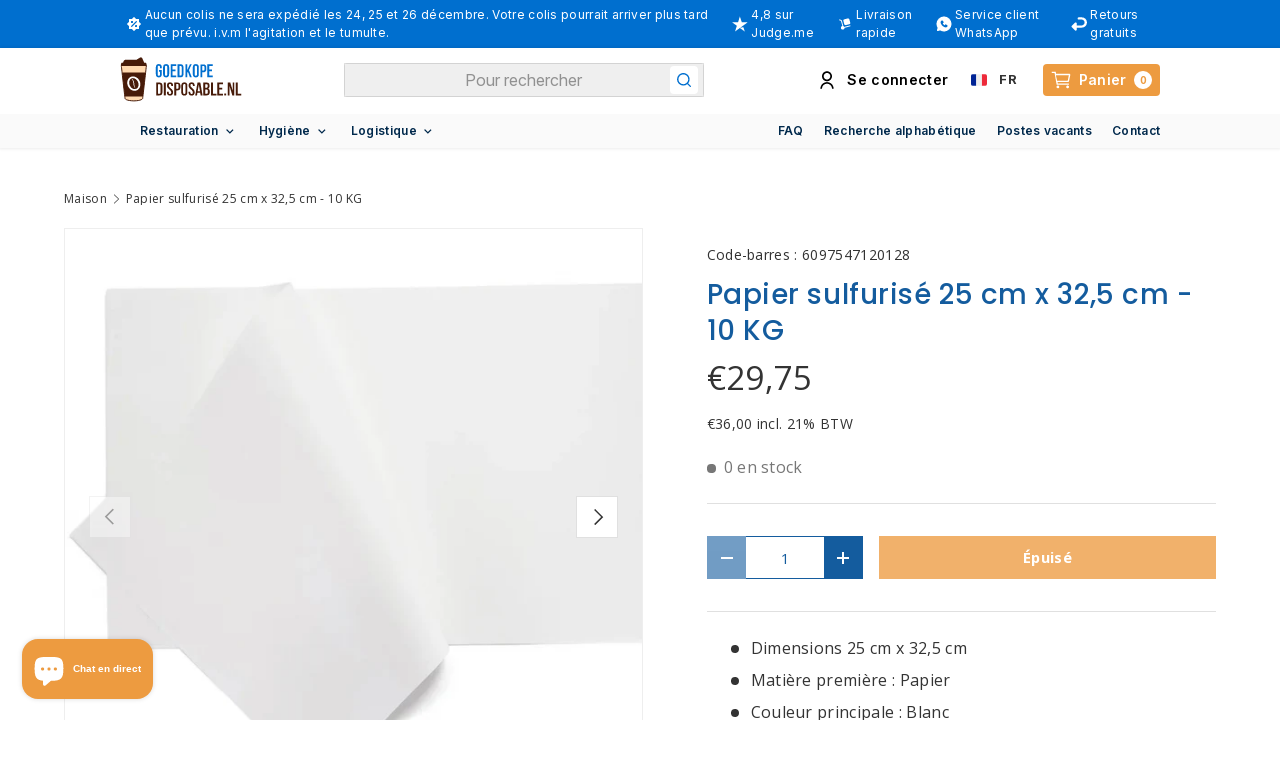

--- FILE ---
content_type: text/html; charset=utf-8
request_url: https://goedkopedisposable.nl/fr/products/perkamentpapier-25-cm-x-32-5-cm-10-kg
body_size: 57672
content:
<!doctype html>
<html class="no-js" lang="fr" dir="ltr">
<head><meta charset="utf-8">
<meta name="viewport" content="width=device-width,initial-scale=1">
<title>Papier sulfurisé 25 cm x 32,5 cm - 10 KG &ndash; Goedkope Disposable</title><link rel="canonical" href="https://goedkopedisposable.nl/fr/products/perkamentpapier-25-cm-x-32-5-cm-10-kg"><link rel="icon" href="//goedkopedisposable.nl/cdn/shop/files/android-chrome-192x192.png?crop=center&height=48&v=1759238930&width=48" type="image/png">
  <link rel="apple-touch-icon" href="//goedkopedisposable.nl/cdn/shop/files/android-chrome-192x192.png?crop=center&height=180&v=1759238930&width=180"><meta name="description" content="Dimensions 25 cm x 32,5 cm Matière première : Papier Couleur principale : Blanc Papier d&#39;emballage alimentaire ingraissable 10 kg ou environ 1350 feuilles"><meta property="og:site_name" content="Goedkope Disposable">
<meta property="og:url" content="https://goedkopedisposable.nl/fr/products/perkamentpapier-25-cm-x-32-5-cm-10-kg">
<meta property="og:title" content="Papier sulfurisé 25 cm x 32,5 cm - 10 KG">
<meta property="og:type" content="product">
<meta property="og:description" content="Dimensions 25 cm x 32,5 cm Matière première : Papier Couleur principale : Blanc Papier d&#39;emballage alimentaire ingraissable 10 kg ou environ 1350 feuilles"><meta property="og:image" content="http://goedkopedisposable.nl/cdn/shop/files/536EB8D7-53C2-42EB-A76B-AE68DAFACF91.jpg?crop=center&height=1200&v=1700950594&width=1200">
  <meta property="og:image:secure_url" content="https://goedkopedisposable.nl/cdn/shop/files/536EB8D7-53C2-42EB-A76B-AE68DAFACF91.jpg?crop=center&height=1200&v=1700950594&width=1200">
  <meta property="og:image:width" content="1179">
  <meta property="og:image:height" content="1179"><meta property="og:price:amount" content="29,75">
  <meta property="og:price:currency" content="EUR"><meta name="twitter:card" content="summary_large_image">
<meta name="twitter:title" content="Papier sulfurisé 25 cm x 32,5 cm - 10 KG">
<meta name="twitter:description" content="Dimensions 25 cm x 32,5 cm Matière première : Papier Couleur principale : Blanc Papier d&#39;emballage alimentaire ingraissable 10 kg ou environ 1350 feuilles">
<link rel="preload" href="//goedkopedisposable.nl/cdn/shop/t/21/assets/main.css?v=115583896955750302991766071771" as="style">

  
  <style data-shopify>@font-face {
  font-family: "Open Sans";
  font-weight: 400;
  font-style: normal;
  font-display: swap;
  src: url("//goedkopedisposable.nl/cdn/fonts/open_sans/opensans_n4.c32e4d4eca5273f6d4ee95ddf54b5bbb75fc9b61.woff2") format("woff2"),
       url("//goedkopedisposable.nl/cdn/fonts/open_sans/opensans_n4.5f3406f8d94162b37bfa232b486ac93ee892406d.woff") format("woff");
}
@font-face {
  font-family: "Open Sans";
  font-weight: 500;
  font-style: normal;
  font-display: swap;
  src: url("//goedkopedisposable.nl/cdn/fonts/open_sans/opensans_n5.500dcf21ddee5bc5855ad3a20394d3bc363c217c.woff2") format("woff2"),
       url("//goedkopedisposable.nl/cdn/fonts/open_sans/opensans_n5.af1a06d824dccfb4d400ba874ef19176651ec834.woff") format("woff");
}
@font-face {
  font-family: "Open Sans";
  font-weight: 400;
  font-style: italic;
  font-display: swap;
  src: url("//goedkopedisposable.nl/cdn/fonts/open_sans/opensans_i4.6f1d45f7a46916cc95c694aab32ecbf7509cbf33.woff2") format("woff2"),
       url("//goedkopedisposable.nl/cdn/fonts/open_sans/opensans_i4.4efaa52d5a57aa9a57c1556cc2b7465d18839daa.woff") format("woff");
}
@font-face {
  font-family: "Open Sans";
  font-weight: 500;
  font-style: italic;
  font-display: swap;
  src: url("//goedkopedisposable.nl/cdn/fonts/open_sans/opensans_i5.3ead07c98afbb2e3ec3fe4a47b127b51213a1971.woff2") format("woff2"),
       url("//goedkopedisposable.nl/cdn/fonts/open_sans/opensans_i5.b00ab1ae87e1c84d69a00cf4ca69626559fa5f8c.woff") format("woff");
}
@font-face {
  font-family: Poppins;
  font-weight: 500;
  font-style: normal;
  font-display: swap;
  src: url("//goedkopedisposable.nl/cdn/fonts/poppins/poppins_n5.ad5b4b72b59a00358afc706450c864c3c8323842.woff2") format("woff2"),
       url("//goedkopedisposable.nl/cdn/fonts/poppins/poppins_n5.33757fdf985af2d24b32fcd84c9a09224d4b2c39.woff") format("woff");
}
@font-face {
  font-family: Montserrat;
  font-weight: 500;
  font-style: normal;
  font-display: swap;
  src: url("//goedkopedisposable.nl/cdn/fonts/montserrat/montserrat_n5.07ef3781d9c78c8b93c98419da7ad4fbeebb6635.woff2") format("woff2"),
       url("//goedkopedisposable.nl/cdn/fonts/montserrat/montserrat_n5.adf9b4bd8b0e4f55a0b203cdd84512667e0d5e4d.woff") format("woff");
}
:root {
      --bg-color: 255 255 255 / 1.0;
      --bg-color-og: 255 255 255 / 1.0;
      --heading-color: 20 92 158;
      --text-color: 51 51 51;
      --text-color-og: 51 51 51;
      --scrollbar-color: 51 51 51;
      --link-color: 20 92 158;
      --link-color-og: 20 92 158;
      --star-color: 246 195 71;
      --sale-price-color: 227 43 43;


      /* Custom variables */
      --color-blue: #006fcf;
      --color-white: #fff;
      --color-black: #000;
      --color-orange: #ed9b40;
      --color-gray: #efefef;
      --color-light-gray: #fafafa;
      --color-dark-blue: #00294c;
      --color-light-blue: #e5f1fa;
      --color-light-gray-alt: #F9F9F9;
      --color--green: #00AD6F;--swatch-border-color-default: 214 214 214;
        --swatch-border-color-active: 153 153 153;
        --swatch-card-size: 26px;
        --swatch-variant-picker-size: 80px;--color-scheme-1-bg: 246 246 246 / 1.0;
      --color-scheme-1-grad: ;
      --color-scheme-1-heading: 33 35 38;
      --color-scheme-1-text: 33 35 38;
      --color-scheme-1-btn-bg: 0 129 143;
      --color-scheme-1-btn-text: 255 255 255;
      --color-scheme-1-btn-bg-hover: 41 159 172;--color-scheme-2-bg: 237 155 64 / 1.0;
      --color-scheme-2-grad: ;
      --color-scheme-2-heading: 255 255 255;
      --color-scheme-2-text: 255 255 255;
      --color-scheme-2-btn-bg: 255 255 255;
      --color-scheme-2-btn-text: 237 155 64;
      --color-scheme-2-btn-bg-hover: 253 247 240;--color-scheme-3-bg: 20 92 158 / 1.0;
      --color-scheme-3-grad: ;
      --color-scheme-3-heading: 255 255 255;
      --color-scheme-3-text: 255 255 255;
      --color-scheme-3-btn-bg: 255 255 255;
      --color-scheme-3-btn-text: 2 2 2;
      --color-scheme-3-btn-bg-hover: 225 225 225;

      --drawer-bg-color: 255 255 255 / 1.0;
      --drawer-text-color: 42 43 42;

      --panel-bg-color: 246 246 246 / 1.0;
      --panel-heading-color: 42 43 42;
      --panel-text-color: 42 43 42;

      --in-stock-text-color: 13 137 62;
      --low-stock-text-color: 210 134 26;
      --very-low-stock-text-color: 170 24 44;
      --no-stock-text-color: 119 119 119;
      --no-stock-backordered-text-color: 119 119 119;

      --error-bg-color: 244 216 220;
      --error-text-color: 180 12 28;
      --success-bg-color: 232 246 234;
      --success-text-color: 44 126 63;
      --info-bg-color: 228 237 250;
      --info-text-color: 26 102 210;

      --font-inter: "Inter", sans-serif;

      --heading-font-family: Poppins, sans-serif;
      --heading-font-style: normal;
      --heading-font-weight: 500;
      --heading-scale-start: 4;
      --heading-letter-spacing: 0.02em;

      --navigation-font-family: Montserrat, sans-serif;
      --navigation-font-style: normal;
      --navigation-font-weight: 500;
      --navigation-letter-spacing: 0.0em;--heading-text-transform: none;--subheading-text-transform: none;
      --body-font-family: "Open Sans", sans-serif;
      --body-font-style: normal;
      --body-font-weight: 400;
      --body-font-size: 16;
      --body-font-size-px: 16px;
      --body-letter-spacing: 0.02em;

      --section-gap: 48;
      --heading-gap: calc(8 * var(--space-unit));--grid-column-gap: 20px;
      --product-card-gap: 20px;--btn-bg-color: 237 155 64;
      --btn-bg-hover-color: 241 177 107;
      --btn-text-color: 255 255 255;
      --btn-bg-color-og: 237 155 64;
      --btn-text-color-og: 255 255 255;
      --btn-alt-bg-color: 255 255 255;
      --btn-alt-bg-alpha: 1.0;
      --btn-alt-text-color: 20 92 158;
      --btn-border-width: 1px;
      --btn-padding-y: 12px;
      --btn-text-size: 0.92em;

      

      --btn-lg-border-radius: 50%;
      --btn-icon-border-radius: 50%;
      --input-with-btn-inner-radius: var(--btn-border-radius);

      --input-bg-color: 255 255 255 / 1.0;
      --input-text-color: 51 51 51;
      --input-border-width: 1px;
      --input-border-radius: 0px;
      --textarea-border-radius: 0px;
      --input-bg-color-diff-3: #f7f7f7;
      --input-bg-color-diff-6: #f0f0f0;

      --modal-border-radius: 0px;
      --modal-overlay-color: 0 0 0;
      --modal-overlay-opacity: 0.4;
      --drawer-border-radius: 0px;
      --overlay-border-radius: 0px;--custom-label-bg-color: 24 24 24;
      --custom-label-text-color: 237 155 64;--sale-label-bg-color: 227 43 43;
      --sale-label-text-color: 255 255 255;--sold-out-label-bg-color: 42 43 42;
      --sold-out-label-text-color: 255 255 255;--new-label-bg-color: 127 184 0;
      --new-label-text-color: 255 255 255;--preorder-label-bg-color: 0 166 237;
      --preorder-label-text-color: 255 255 255;

      --page-width: 1560px;
      --gutter-sm: 20px;
      --gutter-md: 48px;
      --gutter-lg: 64px;

      --payment-terms-bg-color: #ffffff;

      --coll-card-bg-color: #f6f6f6;
      --coll-card-border-color: #f6f6f6;

      --card-bg-color: 255 255 255;
      --card-text-color: 51 51 51;
      --card-border-color: #f6f6f6;
        
          --aos-animate-duration: 1.1s;
        

        
          --aos-min-width: 0;
        
      

      --reading-width: 48em;
        --cart-savings-color: 210 0 20
      
    }@media (max-width: 769px) {
      :root {
        --reading-width: 36em;
      }
    }
  </style><link rel="stylesheet" href="//goedkopedisposable.nl/cdn/shop/t/21/assets/main.css?v=115583896955750302991766071771">
  <script src="//goedkopedisposable.nl/cdn/shop/t/21/assets/main.js?v=135282102444397708421763458594" defer="defer"></script>

  <link rel="preconnect" href="https://fonts.googleapis.com">
  <link rel="preconnect" href="https://fonts.gstatic.com" crossorigin>
  <link href="https://fonts.googleapis.com/css2?family=Inter:ital,opsz,wght@0,14..32,100..900;1,14..32,100..900&display=swap" rel="stylesheet"><link rel="preload" href="//goedkopedisposable.nl/cdn/fonts/open_sans/opensans_n4.c32e4d4eca5273f6d4ee95ddf54b5bbb75fc9b61.woff2" as="font" type="font/woff2" crossorigin fetchpriority="high"><link rel="preload" href="//goedkopedisposable.nl/cdn/fonts/poppins/poppins_n5.ad5b4b72b59a00358afc706450c864c3c8323842.woff2" as="font" type="font/woff2" crossorigin fetchpriority="high"><script>window.performance && window.performance.mark && window.performance.mark('shopify.content_for_header.start');</script><meta id="shopify-digital-wallet" name="shopify-digital-wallet" content="/61557506203/digital_wallets/dialog">
<meta name="shopify-checkout-api-token" content="ab74138b442845a58907309c6920d184">
<meta id="in-context-paypal-metadata" data-shop-id="61557506203" data-venmo-supported="false" data-environment="production" data-locale="fr_FR" data-paypal-v4="true" data-currency="EUR">
<link rel="alternate" hreflang="x-default" href="https://goedkopedisposable.nl/products/perkamentpapier-25-cm-x-32-5-cm-10-kg">
<link rel="alternate" hreflang="nl" href="https://goedkopedisposable.nl/products/perkamentpapier-25-cm-x-32-5-cm-10-kg">
<link rel="alternate" hreflang="en" href="https://goedkopedisposable.nl/en/products/perkamentpapier-25-cm-x-32-5-cm-10-kg">
<link rel="alternate" hreflang="de" href="https://goedkopedisposable.nl/de/products/perkamentpapier-25-cm-x-32-5-cm-10-kg">
<link rel="alternate" hreflang="fr" href="https://goedkopedisposable.nl/fr/products/perkamentpapier-25-cm-x-32-5-cm-10-kg">
<link rel="alternate" hreflang="de-AT" href="https://goedkopedisposable.at/products/perkamentpapier-25-cm-x-32-5-cm-10-kg">
<link rel="alternate" hreflang="en-AT" href="https://goedkopedisposable.at/en/products/perkamentpapier-25-cm-x-32-5-cm-10-kg">
<link rel="alternate" hreflang="de-DE" href="https://goedkopedisposable.de/products/perkamentpapier-25-cm-x-32-5-cm-10-kg">
<link rel="alternate" hreflang="en-DE" href="https://goedkopedisposable.de/en/products/perkamentpapier-25-cm-x-32-5-cm-10-kg">
<link rel="alternate" hreflang="nl-DE" href="https://goedkopedisposable.de/nl/products/perkamentpapier-25-cm-x-32-5-cm-10-kg">
<link rel="alternate" hreflang="nl-BE" href="https://goedkopedisposable.be/products/perkamentpapier-25-cm-x-32-5-cm-10-kg">
<link rel="alternate" hreflang="en-BE" href="https://goedkopedisposable.be/en/products/perkamentpapier-25-cm-x-32-5-cm-10-kg">
<link rel="alternate" hreflang="fr-BE" href="https://goedkopedisposable.be/fr/products/perkamentpapier-25-cm-x-32-5-cm-10-kg">
<link rel="alternate" hreflang="fr-FR" href="https://jetablediscount.fr/products/perkamentpapier-25-cm-x-32-5-cm-10-kg">
<link rel="alternate" hreflang="nl-FR" href="https://jetablediscount.fr/nl/products/perkamentpapier-25-cm-x-32-5-cm-10-kg">
<link rel="alternate" hreflang="en-FR" href="https://jetablediscount.fr/en/products/perkamentpapier-25-cm-x-32-5-cm-10-kg">
<link rel="alternate" type="application/json+oembed" href="https://goedkopedisposable.nl/fr/products/perkamentpapier-25-cm-x-32-5-cm-10-kg.oembed">
<script async="async" src="/checkouts/internal/preloads.js?locale=fr-NL"></script>
<link rel="preconnect" href="https://shop.app" crossorigin="anonymous">
<script async="async" src="https://shop.app/checkouts/internal/preloads.js?locale=fr-NL&shop_id=61557506203" crossorigin="anonymous"></script>
<script id="apple-pay-shop-capabilities" type="application/json">{"shopId":61557506203,"countryCode":"NL","currencyCode":"EUR","merchantCapabilities":["supports3DS"],"merchantId":"gid:\/\/shopify\/Shop\/61557506203","merchantName":"Goedkope Disposable","requiredBillingContactFields":["postalAddress","email"],"requiredShippingContactFields":["postalAddress","email"],"shippingType":"shipping","supportedNetworks":["visa","maestro","masterCard","amex"],"total":{"type":"pending","label":"Goedkope Disposable","amount":"1.00"},"shopifyPaymentsEnabled":true,"supportsSubscriptions":true}</script>
<script id="shopify-features" type="application/json">{"accessToken":"ab74138b442845a58907309c6920d184","betas":["rich-media-storefront-analytics"],"domain":"goedkopedisposable.nl","predictiveSearch":true,"shopId":61557506203,"locale":"fr"}</script>
<script>var Shopify = Shopify || {};
Shopify.shop = "goedkopedisposable.myshopify.com";
Shopify.locale = "fr";
Shopify.currency = {"active":"EUR","rate":"1.0"};
Shopify.country = "NL";
Shopify.theme = {"name":"Black Friday [Dev Nov 18]","id":181170372987,"schema_name":"Canopy","schema_version":"6.2.1","theme_store_id":732,"role":"main"};
Shopify.theme.handle = "null";
Shopify.theme.style = {"id":null,"handle":null};
Shopify.cdnHost = "goedkopedisposable.nl/cdn";
Shopify.routes = Shopify.routes || {};
Shopify.routes.root = "/fr/";</script>
<script type="module">!function(o){(o.Shopify=o.Shopify||{}).modules=!0}(window);</script>
<script>!function(o){function n(){var o=[];function n(){o.push(Array.prototype.slice.apply(arguments))}return n.q=o,n}var t=o.Shopify=o.Shopify||{};t.loadFeatures=n(),t.autoloadFeatures=n()}(window);</script>
<script>
  window.ShopifyPay = window.ShopifyPay || {};
  window.ShopifyPay.apiHost = "shop.app\/pay";
  window.ShopifyPay.redirectState = null;
</script>
<script id="shop-js-analytics" type="application/json">{"pageType":"product"}</script>
<script defer="defer" async type="module" src="//goedkopedisposable.nl/cdn/shopifycloud/shop-js/modules/v2/client.init-shop-cart-sync_XvpUV7qp.fr.esm.js"></script>
<script defer="defer" async type="module" src="//goedkopedisposable.nl/cdn/shopifycloud/shop-js/modules/v2/chunk.common_C2xzKNNs.esm.js"></script>
<script type="module">
  await import("//goedkopedisposable.nl/cdn/shopifycloud/shop-js/modules/v2/client.init-shop-cart-sync_XvpUV7qp.fr.esm.js");
await import("//goedkopedisposable.nl/cdn/shopifycloud/shop-js/modules/v2/chunk.common_C2xzKNNs.esm.js");

  window.Shopify.SignInWithShop?.initShopCartSync?.({"fedCMEnabled":true,"windoidEnabled":true});

</script>
<script>
  window.Shopify = window.Shopify || {};
  if (!window.Shopify.featureAssets) window.Shopify.featureAssets = {};
  window.Shopify.featureAssets['shop-js'] = {"shop-cart-sync":["modules/v2/client.shop-cart-sync_C66VAAYi.fr.esm.js","modules/v2/chunk.common_C2xzKNNs.esm.js"],"init-fed-cm":["modules/v2/client.init-fed-cm_By4eIqYa.fr.esm.js","modules/v2/chunk.common_C2xzKNNs.esm.js"],"shop-button":["modules/v2/client.shop-button_Bz0N9rYp.fr.esm.js","modules/v2/chunk.common_C2xzKNNs.esm.js"],"shop-cash-offers":["modules/v2/client.shop-cash-offers_B90ok608.fr.esm.js","modules/v2/chunk.common_C2xzKNNs.esm.js","modules/v2/chunk.modal_7MqWQJ87.esm.js"],"init-windoid":["modules/v2/client.init-windoid_CdJe_Ee3.fr.esm.js","modules/v2/chunk.common_C2xzKNNs.esm.js"],"shop-toast-manager":["modules/v2/client.shop-toast-manager_kCJHoUCw.fr.esm.js","modules/v2/chunk.common_C2xzKNNs.esm.js"],"init-shop-email-lookup-coordinator":["modules/v2/client.init-shop-email-lookup-coordinator_BPuRLqHy.fr.esm.js","modules/v2/chunk.common_C2xzKNNs.esm.js"],"init-shop-cart-sync":["modules/v2/client.init-shop-cart-sync_XvpUV7qp.fr.esm.js","modules/v2/chunk.common_C2xzKNNs.esm.js"],"avatar":["modules/v2/client.avatar_BTnouDA3.fr.esm.js"],"pay-button":["modules/v2/client.pay-button_CmFhG2BZ.fr.esm.js","modules/v2/chunk.common_C2xzKNNs.esm.js"],"init-customer-accounts":["modules/v2/client.init-customer-accounts_C5-IhKGM.fr.esm.js","modules/v2/client.shop-login-button_DrlPOW6Z.fr.esm.js","modules/v2/chunk.common_C2xzKNNs.esm.js","modules/v2/chunk.modal_7MqWQJ87.esm.js"],"init-shop-for-new-customer-accounts":["modules/v2/client.init-shop-for-new-customer-accounts_Cv1WqR1n.fr.esm.js","modules/v2/client.shop-login-button_DrlPOW6Z.fr.esm.js","modules/v2/chunk.common_C2xzKNNs.esm.js","modules/v2/chunk.modal_7MqWQJ87.esm.js"],"shop-login-button":["modules/v2/client.shop-login-button_DrlPOW6Z.fr.esm.js","modules/v2/chunk.common_C2xzKNNs.esm.js","modules/v2/chunk.modal_7MqWQJ87.esm.js"],"init-customer-accounts-sign-up":["modules/v2/client.init-customer-accounts-sign-up_Dqgdz3C3.fr.esm.js","modules/v2/client.shop-login-button_DrlPOW6Z.fr.esm.js","modules/v2/chunk.common_C2xzKNNs.esm.js","modules/v2/chunk.modal_7MqWQJ87.esm.js"],"shop-follow-button":["modules/v2/client.shop-follow-button_D7RRykwK.fr.esm.js","modules/v2/chunk.common_C2xzKNNs.esm.js","modules/v2/chunk.modal_7MqWQJ87.esm.js"],"checkout-modal":["modules/v2/client.checkout-modal_NILs_SXn.fr.esm.js","modules/v2/chunk.common_C2xzKNNs.esm.js","modules/v2/chunk.modal_7MqWQJ87.esm.js"],"lead-capture":["modules/v2/client.lead-capture_CSmE_fhP.fr.esm.js","modules/v2/chunk.common_C2xzKNNs.esm.js","modules/v2/chunk.modal_7MqWQJ87.esm.js"],"shop-login":["modules/v2/client.shop-login_CKcjyRl_.fr.esm.js","modules/v2/chunk.common_C2xzKNNs.esm.js","modules/v2/chunk.modal_7MqWQJ87.esm.js"],"payment-terms":["modules/v2/client.payment-terms_eoGasybT.fr.esm.js","modules/v2/chunk.common_C2xzKNNs.esm.js","modules/v2/chunk.modal_7MqWQJ87.esm.js"]};
</script>
<script>(function() {
  var isLoaded = false;
  function asyncLoad() {
    if (isLoaded) return;
    isLoaded = true;
    var urls = ["https:\/\/cdn1.profitmetrics.io\/FEFBF0743A065979\/shopify-bundle.js?shop=goedkopedisposable.myshopify.com","https:\/\/api.fastbundle.co\/scripts\/src.js?shop=goedkopedisposable.myshopify.com"];
    for (var i = 0; i < urls.length; i++) {
      var s = document.createElement('script');
      s.type = 'text/javascript';
      s.async = true;
      s.src = urls[i];
      var x = document.getElementsByTagName('script')[0];
      x.parentNode.insertBefore(s, x);
    }
  };
  if(window.attachEvent) {
    window.attachEvent('onload', asyncLoad);
  } else {
    window.addEventListener('load', asyncLoad, false);
  }
})();</script>
<script id="__st">var __st={"a":61557506203,"offset":3600,"reqid":"46d99d13-a8f3-4a8b-b6b3-bf6bd529685f-1768786941","pageurl":"goedkopedisposable.nl\/fr\/products\/perkamentpapier-25-cm-x-32-5-cm-10-kg","u":"295d61df9dca","p":"product","rtyp":"product","rid":7789174325403};</script>
<script>window.ShopifyPaypalV4VisibilityTracking = true;</script>
<script id="captcha-bootstrap">!function(){'use strict';const t='contact',e='account',n='new_comment',o=[[t,t],['blogs',n],['comments',n],[t,'customer']],c=[[e,'customer_login'],[e,'guest_login'],[e,'recover_customer_password'],[e,'create_customer']],r=t=>t.map((([t,e])=>`form[action*='/${t}']:not([data-nocaptcha='true']) input[name='form_type'][value='${e}']`)).join(','),a=t=>()=>t?[...document.querySelectorAll(t)].map((t=>t.form)):[];function s(){const t=[...o],e=r(t);return a(e)}const i='password',u='form_key',d=['recaptcha-v3-token','g-recaptcha-response','h-captcha-response',i],f=()=>{try{return window.sessionStorage}catch{return}},m='__shopify_v',_=t=>t.elements[u];function p(t,e,n=!1){try{const o=window.sessionStorage,c=JSON.parse(o.getItem(e)),{data:r}=function(t){const{data:e,action:n}=t;return t[m]||n?{data:e,action:n}:{data:t,action:n}}(c);for(const[e,n]of Object.entries(r))t.elements[e]&&(t.elements[e].value=n);n&&o.removeItem(e)}catch(o){console.error('form repopulation failed',{error:o})}}const l='form_type',E='cptcha';function T(t){t.dataset[E]=!0}const w=window,h=w.document,L='Shopify',v='ce_forms',y='captcha';let A=!1;((t,e)=>{const n=(g='f06e6c50-85a8-45c8-87d0-21a2b65856fe',I='https://cdn.shopify.com/shopifycloud/storefront-forms-hcaptcha/ce_storefront_forms_captcha_hcaptcha.v1.5.2.iife.js',D={infoText:'Protégé par hCaptcha',privacyText:'Confidentialité',termsText:'Conditions'},(t,e,n)=>{const o=w[L][v],c=o.bindForm;if(c)return c(t,g,e,D).then(n);var r;o.q.push([[t,g,e,D],n]),r=I,A||(h.body.append(Object.assign(h.createElement('script'),{id:'captcha-provider',async:!0,src:r})),A=!0)});var g,I,D;w[L]=w[L]||{},w[L][v]=w[L][v]||{},w[L][v].q=[],w[L][y]=w[L][y]||{},w[L][y].protect=function(t,e){n(t,void 0,e),T(t)},Object.freeze(w[L][y]),function(t,e,n,w,h,L){const[v,y,A,g]=function(t,e,n){const i=e?o:[],u=t?c:[],d=[...i,...u],f=r(d),m=r(i),_=r(d.filter((([t,e])=>n.includes(e))));return[a(f),a(m),a(_),s()]}(w,h,L),I=t=>{const e=t.target;return e instanceof HTMLFormElement?e:e&&e.form},D=t=>v().includes(t);t.addEventListener('submit',(t=>{const e=I(t);if(!e)return;const n=D(e)&&!e.dataset.hcaptchaBound&&!e.dataset.recaptchaBound,o=_(e),c=g().includes(e)&&(!o||!o.value);(n||c)&&t.preventDefault(),c&&!n&&(function(t){try{if(!f())return;!function(t){const e=f();if(!e)return;const n=_(t);if(!n)return;const o=n.value;o&&e.removeItem(o)}(t);const e=Array.from(Array(32),(()=>Math.random().toString(36)[2])).join('');!function(t,e){_(t)||t.append(Object.assign(document.createElement('input'),{type:'hidden',name:u})),t.elements[u].value=e}(t,e),function(t,e){const n=f();if(!n)return;const o=[...t.querySelectorAll(`input[type='${i}']`)].map((({name:t})=>t)),c=[...d,...o],r={};for(const[a,s]of new FormData(t).entries())c.includes(a)||(r[a]=s);n.setItem(e,JSON.stringify({[m]:1,action:t.action,data:r}))}(t,e)}catch(e){console.error('failed to persist form',e)}}(e),e.submit())}));const S=(t,e)=>{t&&!t.dataset[E]&&(n(t,e.some((e=>e===t))),T(t))};for(const o of['focusin','change'])t.addEventListener(o,(t=>{const e=I(t);D(e)&&S(e,y())}));const B=e.get('form_key'),M=e.get(l),P=B&&M;t.addEventListener('DOMContentLoaded',(()=>{const t=y();if(P)for(const e of t)e.elements[l].value===M&&p(e,B);[...new Set([...A(),...v().filter((t=>'true'===t.dataset.shopifyCaptcha))])].forEach((e=>S(e,t)))}))}(h,new URLSearchParams(w.location.search),n,t,e,['guest_login'])})(!0,!0)}();</script>
<script integrity="sha256-4kQ18oKyAcykRKYeNunJcIwy7WH5gtpwJnB7kiuLZ1E=" data-source-attribution="shopify.loadfeatures" defer="defer" src="//goedkopedisposable.nl/cdn/shopifycloud/storefront/assets/storefront/load_feature-a0a9edcb.js" crossorigin="anonymous"></script>
<script crossorigin="anonymous" defer="defer" src="//goedkopedisposable.nl/cdn/shopifycloud/storefront/assets/shopify_pay/storefront-65b4c6d7.js?v=20250812"></script>
<script data-source-attribution="shopify.dynamic_checkout.dynamic.init">var Shopify=Shopify||{};Shopify.PaymentButton=Shopify.PaymentButton||{isStorefrontPortableWallets:!0,init:function(){window.Shopify.PaymentButton.init=function(){};var t=document.createElement("script");t.src="https://goedkopedisposable.nl/cdn/shopifycloud/portable-wallets/latest/portable-wallets.fr.js",t.type="module",document.head.appendChild(t)}};
</script>
<script data-source-attribution="shopify.dynamic_checkout.buyer_consent">
  function portableWalletsHideBuyerConsent(e){var t=document.getElementById("shopify-buyer-consent"),n=document.getElementById("shopify-subscription-policy-button");t&&n&&(t.classList.add("hidden"),t.setAttribute("aria-hidden","true"),n.removeEventListener("click",e))}function portableWalletsShowBuyerConsent(e){var t=document.getElementById("shopify-buyer-consent"),n=document.getElementById("shopify-subscription-policy-button");t&&n&&(t.classList.remove("hidden"),t.removeAttribute("aria-hidden"),n.addEventListener("click",e))}window.Shopify?.PaymentButton&&(window.Shopify.PaymentButton.hideBuyerConsent=portableWalletsHideBuyerConsent,window.Shopify.PaymentButton.showBuyerConsent=portableWalletsShowBuyerConsent);
</script>
<script data-source-attribution="shopify.dynamic_checkout.cart.bootstrap">document.addEventListener("DOMContentLoaded",(function(){function t(){return document.querySelector("shopify-accelerated-checkout-cart, shopify-accelerated-checkout")}if(t())Shopify.PaymentButton.init();else{new MutationObserver((function(e,n){t()&&(Shopify.PaymentButton.init(),n.disconnect())})).observe(document.body,{childList:!0,subtree:!0})}}));
</script>
<link id="shopify-accelerated-checkout-styles" rel="stylesheet" media="screen" href="https://goedkopedisposable.nl/cdn/shopifycloud/portable-wallets/latest/accelerated-checkout-backwards-compat.css" crossorigin="anonymous">
<style id="shopify-accelerated-checkout-cart">
        #shopify-buyer-consent {
  margin-top: 1em;
  display: inline-block;
  width: 100%;
}

#shopify-buyer-consent.hidden {
  display: none;
}

#shopify-subscription-policy-button {
  background: none;
  border: none;
  padding: 0;
  text-decoration: underline;
  font-size: inherit;
  cursor: pointer;
}

#shopify-subscription-policy-button::before {
  box-shadow: none;
}

      </style>

<script>window.performance && window.performance.mark && window.performance.mark('shopify.content_for_header.end');</script>
  <script>
function feedback() {
  const p = window.Shopify.customerPrivacy;
  console.log(`Tracking ${p.userCanBeTracked() ? "en" : "dis"}abled`);
}
window.Shopify.loadFeatures(
  [
    {
      name: "consent-tracking-api",
      version: "0.1",
    },
  ],
  function (error) {
    if (error) throw error;
    if ("Cookiebot" in window)
      window.Shopify.customerPrivacy.setTrackingConsent({
        "analytics": false,
        "marketing": false,
        "preferences": false,
        "sale_of_data": false,
      }, () => console.log("Awaiting consent")
    );
  }
);

window.addEventListener("CookiebotOnConsentReady", function () {
  const C = Cookiebot.consent,
      existConsentShopify = setInterval(function () {
        if (window.Shopify.customerPrivacy) {
          clearInterval(existConsentShopify);
          window.Shopify.customerPrivacy.setTrackingConsent({
            "analytics": C["statistics"],
            "marketing": C["marketing"],
            "preferences": C["preferences"],
            "sale_of_data": C["marketing"],
          }, () => console.log("Consent captured"))
        }
      }, 100);
});
</script>
    <script src="//goedkopedisposable.nl/cdn/shop/t/21/assets/animate-on-scroll.js?v=15249566486942820451763458539" defer="defer"></script>
    <link rel="stylesheet" href="//goedkopedisposable.nl/cdn/shop/t/21/assets/animate-on-scroll.css?v=62865576715456057531763458538">
  

  <script>document.documentElement.className = document.documentElement.className.replace('no-js', 'js');</script>

  
   <meta name="google-site-verification" content="YZiHsKpyjV-PiX37t1L7k_7THHSGqcTs085AHZBCdqw" />
  <!-- CC Custom Head Start --><!-- CC Custom Head End --><!-- BEGIN app block: shopify://apps/stape-conversion-tracking/blocks/gtm/7e13c847-7971-409d-8fe0-29ec14d5f048 --><script>
  window.lsData = {};
  window.dataLayer = window.dataLayer || [];
  window.addEventListener("message", (event) => {
    if (event.data?.event) {
      window.dataLayer.push(event.data);
    }
  });
  window.dataShopStape = {
    shop: "goedkopedisposable.nl",
    shopId: "61557506203",
  }
</script>

<!-- END app block --><!-- BEGIN app block: shopify://apps/klaviyo-email-marketing-sms/blocks/klaviyo-onsite-embed/2632fe16-c075-4321-a88b-50b567f42507 -->












  <script async src="https://static.klaviyo.com/onsite/js/U2AjJx/klaviyo.js?company_id=U2AjJx"></script>
  <script>!function(){if(!window.klaviyo){window._klOnsite=window._klOnsite||[];try{window.klaviyo=new Proxy({},{get:function(n,i){return"push"===i?function(){var n;(n=window._klOnsite).push.apply(n,arguments)}:function(){for(var n=arguments.length,o=new Array(n),w=0;w<n;w++)o[w]=arguments[w];var t="function"==typeof o[o.length-1]?o.pop():void 0,e=new Promise((function(n){window._klOnsite.push([i].concat(o,[function(i){t&&t(i),n(i)}]))}));return e}}})}catch(n){window.klaviyo=window.klaviyo||[],window.klaviyo.push=function(){var n;(n=window._klOnsite).push.apply(n,arguments)}}}}();</script>

  
    <script id="viewed_product">
      if (item == null) {
        var _learnq = _learnq || [];

        var MetafieldReviews = null
        var MetafieldYotpoRating = null
        var MetafieldYotpoCount = null
        var MetafieldLooxRating = null
        var MetafieldLooxCount = null
        var okendoProduct = null
        var okendoProductReviewCount = null
        var okendoProductReviewAverageValue = null
        try {
          // The following fields are used for Customer Hub recently viewed in order to add reviews.
          // This information is not part of __kla_viewed. Instead, it is part of __kla_viewed_reviewed_items
          MetafieldReviews = {};
          MetafieldYotpoRating = null
          MetafieldYotpoCount = null
          MetafieldLooxRating = null
          MetafieldLooxCount = null

          okendoProduct = null
          // If the okendo metafield is not legacy, it will error, which then requires the new json formatted data
          if (okendoProduct && 'error' in okendoProduct) {
            okendoProduct = null
          }
          okendoProductReviewCount = okendoProduct ? okendoProduct.reviewCount : null
          okendoProductReviewAverageValue = okendoProduct ? okendoProduct.reviewAverageValue : null
        } catch (error) {
          console.error('Error in Klaviyo onsite reviews tracking:', error);
        }

        var item = {
          Name: "Papier sulfurisé 25 cm x 32,5 cm - 10 KG",
          ProductID: 7789174325403,
          Categories: ["Feuille et papier","Papier d'emballage","Remise sur volume"],
          ImageURL: "https://goedkopedisposable.nl/cdn/shop/files/536EB8D7-53C2-42EB-A76B-AE68DAFACF91_grande.jpg?v=1700950594",
          URL: "https://goedkopedisposable.nl/fr/products/perkamentpapier-25-cm-x-32-5-cm-10-kg",
          Brand: "goedkopedisposable",
          Price: "€29,75",
          Value: "29,75",
          CompareAtPrice: "€0,00"
        };
        _learnq.push(['track', 'Viewed Product', item]);
        _learnq.push(['trackViewedItem', {
          Title: item.Name,
          ItemId: item.ProductID,
          Categories: item.Categories,
          ImageUrl: item.ImageURL,
          Url: item.URL,
          Metadata: {
            Brand: item.Brand,
            Price: item.Price,
            Value: item.Value,
            CompareAtPrice: item.CompareAtPrice
          },
          metafields:{
            reviews: MetafieldReviews,
            yotpo:{
              rating: MetafieldYotpoRating,
              count: MetafieldYotpoCount,
            },
            loox:{
              rating: MetafieldLooxRating,
              count: MetafieldLooxCount,
            },
            okendo: {
              rating: okendoProductReviewAverageValue,
              count: okendoProductReviewCount,
            }
          }
        }]);
      }
    </script>
  




  <script>
    window.klaviyoReviewsProductDesignMode = false
  </script>







<!-- END app block --><!-- BEGIN app block: shopify://apps/fbp-fast-bundle/blocks/fast_bundle/9e87fbe2-9041-4c23-acf5-322413994cef -->
  <!-- BEGIN app snippet: fast_bundle -->




<script>
    if (Math.random() < 0.05) {
      window.FastBundleRenderTimestamp = Date.now();
    }
    const newBaseUrl = 'https://sdk.fastbundle.co'
    const apiURL = 'https://api.fastbundle.co'
    const rbrAppUrl = `${newBaseUrl}/{version}/main.min.js`
    const rbrVendorUrl = `${newBaseUrl}/{version}/vendor.js`
    const rbrCartUrl = `${apiURL}/scripts/cart.js`
    const rbrStyleUrl = `${newBaseUrl}/{version}/main.min.css`

    const legacyRbrAppUrl = `${apiURL}/react-src/static/js/main.min.js`
    const legacyRbrStyleUrl = `${apiURL}/react-src/static/css/main.min.css`

    const previousScriptLoaded = Boolean(document.querySelectorAll(`script[src*="${newBaseUrl}"]`).length)
    const previousLegacyScriptLoaded = Boolean(document.querySelectorAll(`script[src*="${legacyRbrAppUrl}"]`).length)

    if (!(previousScriptLoaded || previousLegacyScriptLoaded)) {
        const FastBundleConf = {"enable_bap_modal":false,"frontend_version":"1.22.01","storefront_record_submitted":true,"use_shopify_prices":false,"currencies":[{"id":1533315842,"code":"DKK","conversion_fee":1.0,"roundup_number":0.0,"rounding_enabled":true},{"id":1533315843,"code":"EUR","conversion_fee":1.0,"roundup_number":0.95,"rounding_enabled":true}],"is_active":true,"override_product_page_forms":false,"allow_funnel":false,"translations":[{"id":3078933,"key":"add","value":"Voeg toe","locale_code":"nl","model":"shop","object_id":112540},{"id":3078934,"key":"add_all_products_to_cart","value":"Voeg alle producten toe aan winkelwagen","locale_code":"nl","model":"shop","object_id":112540},{"id":3078935,"key":"add_bundle","value":"Voeg Bundle toe","locale_code":"nl","model":"shop","object_id":112540},{"id":3078938,"key":"added","value":"Toegevoegd","locale_code":"nl","model":"shop","object_id":112540},{"id":3078939,"key":"added_","value":"Toegevoegd","locale_code":"nl","model":"shop","object_id":112540},{"id":3078940,"key":"added_items","value":"Toegevoegde items","locale_code":"nl","model":"shop","object_id":112540},{"id":3078941,"key":"added_product_issue","value":"Er is een probleem met de toegevoegde producten","locale_code":"nl","model":"shop","object_id":112540},{"id":3078942,"key":"added_to_product_list","value":"Toegevoegd aan de productlijst","locale_code":"nl","model":"shop","object_id":112540},{"id":3078936,"key":"add_items","value":"Voeg alstublieft items toe","locale_code":"nl","model":"shop","object_id":112540},{"id":3078937,"key":"add_to_cart","value":"Toevoegen aan winkelwagen","locale_code":"nl","model":"shop","object_id":112540},{"id":3078943,"key":"all_included_products_are_sold_out","value":"Alle inbegrepen producten zijn uitverkocht","locale_code":"nl","model":"shop","object_id":112540},{"id":3078944,"key":"apply_discount","value":"Korting wordt toegepast bij het afrekenen","locale_code":"nl","model":"shop","object_id":112540},{"id":3078948,"key":"badge_price_description","value":"Bespaar {korting}!","locale_code":"nl","model":"shop","object_id":112540},{"id":3079064,"key":"bap_disabled","value":"Voltooi de bundel","locale_code":"nl","model":"shop","object_id":112540},{"id":3078946,"key":"bap_modal_sub_title_without_variant","value":"Bekijk de onderstaande vakken en klik op de knop om de winkelwagen te corrigeren.","locale_code":"nl","model":"shop","object_id":112540},{"id":3078945,"key":"bap_modal_sub_title_with_variant","value":"Bekijk de onderstaande vakjes, selecteer de juiste variant voor elk inbegrepen product en klik op de knop om de winkelwagen te corrigeren.","locale_code":"nl","model":"shop","object_id":112540},{"id":3078947,"key":"bap_modal_title","value":"{product_name} is een bundelproduct dat {num_of_products} producten bevat. Dit product zal worden vervangen door de bijbehorende producten.","locale_code":"nl","model":"shop","object_id":112540},{"id":3078949,"key":"builder_added_count","value":"{num_added} / {num_must_add} toegevoegd","locale_code":"nl","model":"shop","object_id":112540},{"id":3078950,"key":"builder_count_error","value":"U moet {quantity} andere items toevoegen uit de bovenstaande collecties.","locale_code":"nl","model":"shop","object_id":112540},{"id":3078951,"key":"bundle_not_available","value":"De bundel is niet meer beschikbaar","locale_code":"nl","model":"shop","object_id":112540},{"id":3078952,"key":"bundle_title","value":"Bundeltitel","locale_code":"nl","model":"shop","object_id":112540},{"id":3078953,"key":"buy","value":"Koop","locale_code":"nl","model":"shop","object_id":112540},{"id":3078954,"key":"buy_all","value":"Koop alles","locale_code":"nl","model":"shop","object_id":112540},{"id":3078955,"key":"buy_from_collections","value":"Koop uit deze collecties","locale_code":"nl","model":"shop","object_id":112540},{"id":3078956,"key":"buy_item","value":"Koop {quantity} artikelen","locale_code":"nl","model":"shop","object_id":112540},{"id":3078957,"key":"bxgy_btn_title","value":"Voeg toe aan winkelwagen","locale_code":"nl","model":"shop","object_id":112540},{"id":3078958,"key":"cancel","value":"Annuleren","locale_code":"nl","model":"shop","object_id":112540},{"id":3078959,"key":"choose_items_to_buy","value":"Kies artikelen om samen te kopen.","locale_code":"nl","model":"shop","object_id":112540},{"id":3078960,"key":"collection","value":"collectie","locale_code":"nl","model":"shop","object_id":112540},{"id":3078961,"key":"collection_btn_title","value":"Geselecteerde toevoegen aan winkelwagen","locale_code":"nl","model":"shop","object_id":112540},{"id":3078962,"key":"collection_item","value":"Voeg {quantity} artikelen toe uit {collection}","locale_code":"nl","model":"shop","object_id":112540},{"id":3078963,"key":"color","value":"Kleur","locale_code":"nl","model":"shop","object_id":112540},{"id":3078964,"key":"copied","value":"Gekopieerd!","locale_code":"nl","model":"shop","object_id":112540},{"id":3078965,"key":"copy_code","value":"Kopieer code","locale_code":"nl","model":"shop","object_id":112540},{"id":3078966,"key":"currently_soldout","value":"Dit product is momenteel uitverkocht","locale_code":"nl","model":"shop","object_id":112540},{"id":3078967,"key":"days","value":"Dagen","locale_code":"nl","model":"shop","object_id":112540},{"id":3078968,"key":"delete_bap_product","value":"hier","locale_code":"nl","model":"shop","object_id":112540},{"id":3078969,"key":"discount_applied","value":"{discount} korting toegepast","locale_code":"nl","model":"shop","object_id":112540},{"id":3078970,"key":"discount_card_desc","value":"Voer de kortingscode hieronder in als deze niet is inbegrepen bij het afrekenen.","locale_code":"nl","model":"shop","object_id":112540},{"id":3078971,"key":"discount_card_discount","value":"Kortingscode:","locale_code":"nl","model":"shop","object_id":112540},{"id":3078972,"key":"discount_is_applied","value":"korting wordt toegepast op de geselecteerde producten.","locale_code":"nl","model":"shop","object_id":112540},{"id":3078973,"key":"discount_off","value":"{discount} UIT","locale_code":"nl","model":"shop","object_id":112540},{"id":3078974,"key":"dropdown","value":"uitklapmenu","locale_code":"nl","model":"shop","object_id":112540},{"id":3078975,"key":"error_loading_bundles","value":"Er is een probleem bij het laden van bundels, probeer het over een tijdje opnieuw!","locale_code":"nl","model":"shop","object_id":112540},{"id":3078976,"key":"fix_cart","value":"Repareer uw Winkelwagen","locale_code":"nl","model":"shop","object_id":112540},{"id":3078977,"key":"free","value":"Gratis","locale_code":"nl","model":"shop","object_id":112540},{"id":3078978,"key":"free_gift","value":"Gratis cadeau","locale_code":"nl","model":"shop","object_id":112540},{"id":3078979,"key":"free_gift_applied","value":"Gratis cadeau toegepast","locale_code":"nl","model":"shop","object_id":112540},{"id":3078980,"key":"free_shipping","value":"Gratis verzending","locale_code":"nl","model":"shop","object_id":112540},{"id":3078981,"key":"funnel_alert","value":"Dit item zit al in je winkelwagen.","locale_code":"nl","model":"shop","object_id":112540},{"id":3078982,"key":"funnel_button_description","value":"Koop deze bundel | Bespaar {korting}","locale_code":"nl","model":"shop","object_id":112540},{"id":3078983,"key":"funnel_discount_description","value":"bespaar {discount}","locale_code":"nl","model":"shop","object_id":112540},{"id":3078984,"key":"funnel_popup_title","value":"Vul uw winkelwagen aan met deze bundel en bespaar","locale_code":"nl","model":"shop","object_id":112540},{"id":3078985,"key":"get_free_gift","value":"Ontvang deze gratis cadeaus","locale_code":"nl","model":"shop","object_id":112540},{"id":3078986,"key":"get_off_collections","value":"Krijg {korting}% korting op deze collecties","locale_code":"nl","model":"shop","object_id":112540},{"id":3078987,"key":"go_to_bundle_builder","value":"Ga naar Bundle builder","locale_code":"nl","model":"shop","object_id":112540},{"id":3078988,"key":"go_to_offer_page","value":"Ga naar de aanbiedingspagina","locale_code":"nl","model":"shop","object_id":112540},{"id":3078989,"key":"have_not_selected","value":"U heeft nog geen items geselecteerd","locale_code":"nl","model":"shop","object_id":112540},{"id":3078990,"key":"have_selected","value":"U heeft {quantity} artikelen geselecteerd","locale_code":"nl","model":"shop","object_id":112540},{"id":3078991,"key":"hide","value":"Verbergen","locale_code":"nl","model":"shop","object_id":112540},{"id":3078992,"key":"hours","value":"Uren","locale_code":"nl","model":"shop","object_id":112540},{"id":3078993,"key":"includes_free_shipping","value":"Inclusief gratis verzending","locale_code":"nl","model":"shop","object_id":112540},{"id":3078994,"key":"item","value":"artikel","locale_code":"nl","model":"shop","object_id":112540},{"id":3078995,"key":"items","value":"artikelen","locale_code":"nl","model":"shop","object_id":112540},{"id":3078996,"key":"items_not_found","value":"Geen overeenkomende items gevonden","locale_code":"nl","model":"shop","object_id":112540},{"id":3078997,"key":"items_selected","value":"geselecteerde items","locale_code":"nl","model":"shop","object_id":112540},{"id":3078999,"key":"main_sold_out","value":"Het hoofdproduct is uitverkocht.","locale_code":"nl","model":"shop","object_id":112540},{"id":3078998,"key":"material","value":"Materiaal","locale_code":"nl","model":"shop","object_id":112540},{"id":3079000,"key":"min","value":"Min","locale_code":"nl","model":"shop","object_id":112540},{"id":3079001,"key":"mix_btn_title","value":"Geselecteerde toevoegen aan winkelwagen","locale_code":"nl","model":"shop","object_id":112540},{"id":3079002,"key":"multiple_items_funnel_alert","value":"Sommige van de artikelen zitten al in de winkelwagen","locale_code":"nl","model":"shop","object_id":112540},{"id":3079003,"key":"no","value":"Nee","locale_code":"nl","model":"shop","object_id":112540},{"id":3079004,"key":"no_item","value":"Geen items toegevoegd!","locale_code":"nl","model":"shop","object_id":112540},{"id":3079005,"key":"no_item_selected","value":"Geen items geselecteerd!","locale_code":"nl","model":"shop","object_id":112540},{"id":3079006,"key":"not_enough","value":"onvoldoende voorraad","locale_code":"nl","model":"shop","object_id":112540},{"id":3079007,"key":"not_selected_any","value":"nog geen items geselecteerd.","locale_code":"nl","model":"shop","object_id":112540},{"id":3079008,"key":"of","value":"van","locale_code":"nl","model":"shop","object_id":112540},{"id":3079009,"key":"off","value":"UIT","locale_code":"nl","model":"shop","object_id":112540},{"id":3079010,"key":"offer_ends","value":"Deze aanbieding eindigt over","locale_code":"nl","model":"shop","object_id":112540},{"id":3079011,"key":"one_time_purchase","value":"Eenmalige aankoop","locale_code":"nl","model":"shop","object_id":112540},{"id":3079012,"key":"option","value":"optie","locale_code":"nl","model":"shop","object_id":112540},{"id":3079013,"key":"out_of","value":"uit van","locale_code":"nl","model":"shop","object_id":112540},{"id":3079014,"key":"per_one","value":"per één","locale_code":"nl","model":"shop","object_id":112540},{"id":3079015,"key":"Please_add_product_from_collections","value":"Voeg alstublieft een product toe uit de lijst","locale_code":"nl","model":"shop","object_id":112540},{"id":3079016,"key":"powered_by","value":"Aangedreven door","locale_code":"nl","model":"shop","object_id":112540},{"id":3079017,"key":"price_description","value":"Voeg bundel toe aan winkelwagen | Bespaar {discount}","locale_code":"nl","model":"shop","object_id":112540},{"id":3079018,"key":"price_description_setPrice","value":"Voeg toe aan winkelwagen voor {final_price}","locale_code":"nl","model":"shop","object_id":112540},{"id":3079019,"key":"proceed_without_addons","value":"Doorgaan zonder add-ons","locale_code":"nl","model":"shop","object_id":112540},{"id":3079020,"key":"product","value":"product","locale_code":"nl","model":"shop","object_id":112540},{"id":3079065,"key":"product_added","value":"{number} toegevoegd","locale_code":"nl","model":"shop","object_id":112540},{"id":3079066,"key":"product_added_with_more","value":"{number} toegevoegd. Voeg meer toe!","locale_code":"nl","model":"shop","object_id":112540},{"id":3079021,"key":"products","value":"producten","locale_code":"nl","model":"shop","object_id":112540},{"id":3079022,"key":"quantity","value":"Aantal","locale_code":"nl","model":"shop","object_id":112540},{"id":3079023,"key":"remove_from_cart","value":"Verwijderen uit winkelwagen","locale_code":"nl","model":"shop","object_id":112540},{"id":3079024,"key":"required_tooltip","value":"Dit product is vereist en kan niet worden gedeselecteerd","locale_code":"nl","model":"shop","object_id":112540},{"id":3079025,"key":"save","value":"Besparen","locale_code":"nl","model":"shop","object_id":112540},{"id":3079026,"key":"save_more","value":"Voeg {range} toe om meer te besparen","locale_code":"nl","model":"shop","object_id":112540},{"id":3079027,"key":"search_product","value":"Zoek product","locale_code":"nl","model":"shop","object_id":112540},{"id":3079028,"key":"sec","value":"Sec","locale_code":"nl","model":"shop","object_id":112540},{"id":3079029,"key":"see_all","value":"Bekijk alles","locale_code":"nl","model":"shop","object_id":112540},{"id":3079030,"key":"see_less","value":"Bekijk Minder","locale_code":"nl","model":"shop","object_id":112540},{"id":3079031,"key":"see_more_details","value":"Bekijk Meer Details","locale_code":"nl","model":"shop","object_id":112540},{"id":3079032,"key":"select_all","value":"Alle producten","locale_code":"nl","model":"shop","object_id":112540},{"id":3079033,"key":"select_all_variants","value":"Selecteer alstublieft alle varianten","locale_code":"nl","model":"shop","object_id":112540},{"id":3079034,"key":"select_all_variants_correctly","value":"Selecteer alstublieft alle varianten correct","locale_code":"nl","model":"shop","object_id":112540},{"id":3079035,"key":"select_at_least","value":"U moet minimaal {minQty} artikelen selecteren","locale_code":"nl","model":"shop","object_id":112540},{"id":3079036,"key":"select_at_least_min_qty","value":"Selecteer minimaal {min_qty} items om de korting toe te passen.","locale_code":"nl","model":"shop","object_id":112540},{"id":3079043,"key":"selected","value":"geselecteerd","locale_code":"nl","model":"shop","object_id":112540},{"id":3079044,"key":"selected_products","value":"Geselecteerde producten","locale_code":"nl","model":"shop","object_id":112540},{"id":3079037,"key":"select_selling_plan","value":"Selecteer een verkoopplan","locale_code":"nl","model":"shop","object_id":112540},{"id":3079038,"key":"select_variant","value":"Selecteer Variant","locale_code":"nl","model":"shop","object_id":112540},{"id":3079039,"key":"select_variant_minimal","value":"Maat / Kleur / Type","locale_code":"nl","model":"shop","object_id":112540},{"id":3079040,"key":"select_variants","value":"Selecteer varianten","locale_code":"nl","model":"shop","object_id":112540},{"id":3079041,"key":"select_variants_for","value":"Selecteer varianten voor {product}","locale_code":"nl","model":"shop","object_id":112540},{"id":3079042,"key":"select_variants_to_show_subscription","value":"U heeft de varianten niet geselecteerd\nof er zijn geen abonnementsplannen met de geselecteerde varianten.","locale_code":"nl","model":"shop","object_id":112540},{"id":3079045,"key":"shipping_cost","value":"verzendkosten","locale_code":"nl","model":"shop","object_id":112540},{"id":3079046,"key":"show","value":"Tonen","locale_code":"nl","model":"shop","object_id":112540},{"id":3079047,"key":"size","value":"Grootte","locale_code":"nl","model":"shop","object_id":112540},{"id":3079048,"key":"sold_out","value":"Uitverkocht","locale_code":"nl","model":"shop","object_id":112540},{"id":3079049,"key":"style","value":"Stijl","locale_code":"nl","model":"shop","object_id":112540},{"id":3079050,"key":"tap_to_check","value":"Tik om te controleren","locale_code":"nl","model":"shop","object_id":112540},{"id":3079063,"key":"the_product_is_sold_out","value":"Het product is uitverkocht","locale_code":"nl","model":"shop","object_id":112540},{"id":3079051,"key":"this_item","value":"Dit item","locale_code":"nl","model":"shop","object_id":112540},{"id":3079052,"key":"total","value":"Totaal","locale_code":"nl","model":"shop","object_id":112540},{"id":3079053,"key":"variant","value":"Variant","locale_code":"nl","model":"shop","object_id":112540},{"id":3079054,"key":"variants","value":"Varianten","locale_code":"nl","model":"shop","object_id":112540},{"id":3079055,"key":"view_offer_details","value":"Bekijk aanbiedingsdetails","locale_code":"nl","model":"shop","object_id":112540},{"id":3079056,"key":"view_products_and_select_variants","value":"Bekijk alle producten en selecteer hun varianten","locale_code":"nl","model":"shop","object_id":112540},{"id":3079057,"key":"volume_btn_title","value":"Voeg {quantity} toe | bespaar {discount}","locale_code":"nl","model":"shop","object_id":112540},{"id":3079058,"key":"x_bundle_discount","value":"Koop uit deze lijsten","locale_code":"nl","model":"shop","object_id":112540},{"id":3079059,"key":"y_bundle_discount","value":"Krijg {korting} op deze lijsten","locale_code":"nl","model":"shop","object_id":112540},{"id":3079061,"key":"you_have","value":"Je hebt","locale_code":"nl","model":"shop","object_id":112540},{"id":3079062,"key":"you_must_select_variant","value":"U moet een variant selecteren voor alle items.","locale_code":"nl","model":"shop","object_id":112540},{"id":3079060,"key":"zero_discount_btn_title","value":"Toevoegen aan winkelwagen","locale_code":"nl","model":"shop","object_id":112540}],"pid":"","bap_ids":[15213494337915,15266854601083,15213411107195,15213311820155,15213029294459,15268532257147,15266848604539,15213307199867,15266850931067,15266842607995,15266849718651,15213490798971,15213021856123,15266874163579,15213517472123,15266876260731,15213029458299],"active_bundles_count":2,"use_color_swatch":true,"use_shop_price":false,"dropdown_color_swatch":true,"option_config":null,"enable_subscriptions":false,"has_fbt_bundle":false,"use_shopify_function_discount":true,"use_bundle_builder_modal":true,"use_cart_hidden_attributes":true,"bap_override_fetch":true,"invalid_bap_override_fetch":true,"volume_discount_add_on_override_fetch":true,"pmm_new_design":true,"merged_mix_and_match":false,"change_vd_product_picture":true,"buy_it_now":true,"rgn":775984,"baps":{"15213494337915":{"bundle_id":386614,"variant_id":55694889779579,"handle":"mini-poetsrol-dispenser-deal","type":"multi","use_cart_transform":false},"15266854601083":{"bundle_id":414146,"variant_id":55846799311227,"handle":"jumbo-toiletpapier-deals-1","type":"multi","use_cart_transform":false},"15213411107195":{"bundle_id":386600,"variant_id":55694783086971,"handle":"bestekset-deals","type":"multi","use_cart_transform":false},"15213311820155":{"bundle_id":386559,"variant_id":55694661255547,"handle":"bespaar-5-op-je-koffiepauze-deal-1","type":"multi","use_cart_transform":false},"15213029294459":{"bundle_id":386309,"variant_id":55693972865403,"handle":"combideal","type":"multi","use_cart_transform":false},"15268532257147":{"bundle_id":415091,"variant_id":55849931637115,"handle":"dispenser-set-op-op","type":"multi","use_cart_transform":false},"15266848604539":{"bundle_id":414142,"variant_id":55846786400635,"handle":"zeepdispenser-set","type":"multi","use_cart_transform":false},"15213307199867":{"bundle_id":386556,"variant_id":55694653489531,"handle":"bespaar-5-op-je-koffiepauze-deal","type":"multi","use_cart_transform":false},"15266850931067":{"bundle_id":414144,"variant_id":55846788792699,"handle":"jumbo-toiletpapier-deals","type":"multi","use_cart_transform":false},"15266842607995":{"bundle_id":414139,"variant_id":55846779650427,"handle":"bundle-product-11","type":"multi","use_cart_transform":false},"15266849718651":{"bundle_id":414143,"variant_id":55846787613051,"handle":"zeepdispenser-set-1","type":"multi","use_cart_transform":false},"15213490798971":{"bundle_id":386612,"variant_id":55694883586427,"handle":"bundle-product-8","type":"multi","use_cart_transform":false},"15213021856123":{"bundle_id":386306,"variant_id":55693965427067,"handle":"bundle-product-3","type":"multi","use_cart_transform":false},"15266874163579":{"bundle_id":414147,"variant_id":55846851117435,"handle":"catering-deals","type":"multi","use_cart_transform":false},"15213517472123":{"bundle_id":386645,"variant_id":55694912029051,"handle":"bundle-product-10","type":"multi","use_cart_transform":false},"15266876260731":{"bundle_id":414148,"variant_id":55846853345659,"handle":"papierenhanddoek-deals","type":"multi","use_cart_transform":false},"15213029458299":{"bundle_id":386311,"variant_id":55693973029243,"handle":"toiletpapier-deals","type":"multi","use_cart_transform":false}},"has_multilingual_permission":true,"use_vd_templating":true,"use_payload_variant_id_in_fetch_override":false,"use_compare_at_price":false,"storefront_access_token":"d54e94043f0c314df82aab32690fada4","serverless_vd_display":false,"serverless_vd_discount":false,"products_with_add_on":{"8298899243163":false},"collections_with_add_on":{},"has_required_plan":true,"bundleBox":{"id":126916,"bundle_page_enabled":true,"bundle_page_style":null,"currency":"EUR","currency_format":"€%s","percentage_format":"%s%","show_sold_out":true,"track_inventory":true,"shop_page_external_script":"","page_external_script":"","shop_page_style":null,"shop_page_title":null,"shop_page_description":null,"app_version":"v2","show_logo":false,"show_info":false,"money_format":"amount_with_comma_separator","tax_factor":1.0,"primary_locale":"nl","discount_code_prefix":"BUNDLE","is_active":true,"created":"2025-06-30T06:58:12.480713Z","updated":"2025-09-25T15:32:37.762695Z","title":"Don't miss this offer","style":null,"inject_selector":null,"mix_inject_selector":null,"fbt_inject_selector":null,"volume_inject_selector":null,"volume_variant_selector":null,"button_title":"Buy this bundle","bogo_button_title":"Buy {quantity} items","price_description":"Add bundle to cart | Save {discount}","version":"v2.3","bogo_version":"v1","nth_child":1,"redirect_to_cart":true,"column_numbers":3,"color":null,"btn_font_color":"white","add_to_cart_selector":null,"cart_info_version":"v2","button_position":"bottom","bundle_page_shape":"row","add_bundle_action":"cart-page","requested_bundle_action":null,"request_action_text":null,"cart_drawer_function":"","cart_drawer_function_svelte":"","theme_template":"light","external_script":"","pre_add_script":"","shop_external_script":"","shop_style":"","bap_inject_selector":"","bap_none_selector":"","bap_form_script":"","bap_button_selector":"","bap_style_object":{"standard":{"custom_code":{"main":{"custom_js":"","custom_css":""}},"product_detail":{"price_style":{"color":"#5e5e5e","fontSize":16,"fontFamily":""},"title_style":{"color":"#303030","fontSize":16,"fontFamily":""},"image_border":{"borderColor":"#e5e5e5"},"pluses_style":{"fill":"","width":""},"separator_line_style":{"backgroundColor":"#e5e5e5"},"variant_selector_style":{"color":"#000000","height":46,"backgroundColor":"#fafafa"}}},"mix_and_match":{"custom_code":{"main":{"custom_js":"","custom_css":""}},"product_detail":{"price_style":{"color":"#5e5e5e","fontSize":16,"fontFamily":""},"title_style":{"color":"#303030","fontSize":16,"fontFamily":""},"image_border":{"borderColor":"#e5e5e5"},"pluses_style":{"fill":"","width":""},"checkbox_style":{"checked":"","unchecked":"","checked_color":"#2c6ecb"},"quantities_style":{"color":"","backgroundColor":""},"product_card_style":{"checked_border":"","unchecked_border":"","checked_background":""},"separator_line_style":{"backgroundColor":"#e5e5e5"},"variant_selector_style":{"color":"#000000","height":46,"backgroundColor":"#fafafa"},"quantities_selector_style":{"color":"#000000","backgroundColor":"#fafafa"}}}},"bundles_page_style_object":null,"style_object":{"fbt":{"box":{"error":{"fill":"#D72C0D","color":"#D72C0D","fontSize":14,"fontFamily":"inherit","borderColor":"#E0B5B2","borderRadius":8,"backgroundColor":"#FFF4FA"},"title":{"color":"#191919","fontSize":22,"fontFamily":"inherit","fontWeight":600},"border":{"borderColor":"#CBCBCB","borderWidth":1,"borderRadius":12},"selected":{"borderColor":"#262626","borderWidth":1,"borderRadius":12,"separator_line_style":{"backgroundColor":"rgba(38, 38, 38, 0.2)"}},"poweredBy":{"color":"#191919","fontSize":14,"fontFamily":"inherit","fontWeight":400},"background":{"backgroundColor":"#FFFFFF"},"fastBundle":{"color":"#262626","fontSize":14,"fontFamily":"inherit","fontWeight":400},"description":{"color":"#191919","fontSize":18,"fontFamily":"inherit","fontWeight":500},"notSelected":{"borderColor":"rgba(203, 203, 203, 0.4)","borderWidth":1,"borderRadius":12,"separator_line_style":{"backgroundColor":"rgba(203, 203, 203, 0.2)"}},"sellingPlan":{"color":"#262626","fontSize":18,"fontFamily":"inherit","fontWeight":400,"borderColor":"#262626","borderRadius":8,"backgroundColor":"transparent"}},"plus":{"style":{"fill":"#FFFFFF","backgroundColor":"#262626"}},"title":{"style":{"color":"#191919","fontSize":18,"fontFamily":"inherit","fontWeight":500},"alignment":{"textAlign":"left"}},"button":{"border":{"borderColor":"transparent","borderRadius":8},"background":{"backgroundColor":"#262626"},"button_label":{"color":"#FFFFFF","fontSize":18,"fontFamily":"inherit","fontWeight":500},"button_position":{"position":"bottom"},"backgroundSecondary":{"backgroundColor":"rgba(38, 38, 38, 0.7)"},"button_labelSecondary":{"color":"#FFFFFF","fontSize":18,"fontFamily":"inherit","fontWeight":500}},"design":{"main":{"design":"modern"}},"option":{"final_price_style":{"color":"#191919","fontSize":16,"fontFamily":"inherit","fontWeight":500},"option_text_style":{"color":"#191919","fontSize":16,"fontFamily":"inherit"},"original_price_style":{"color":"rgba(25, 25, 25, 0.5)","fontSize":14,"fontFamily":"inherit"}},"innerBox":{"border":{"borderColor":"rgba(203, 203, 203, 0.4)","borderRadius":8},"background":{"backgroundColor":"rgba(255, 255, 255, 0.4)"}},"custom_code":{"main":{"custom_js":"","custom_css":""}},"soldOutBadge":{"background":{"backgroundColor":"#E8144B","borderTopRightRadius":8}},"total_section":{"text":{"color":"#191919","fontSize":16,"fontFamily":"inherit"},"border":{"borderRadius":8},"background":{"backgroundColor":"rgba(38, 38, 38, 0.05)"},"final_price_style":{"color":"#191919","fontSize":16,"fontFamily":"inherit"},"original_price_style":{"color":"rgba(25, 25, 25, 0.5)","fontSize":16,"fontFamily":"inherit"}},"discount_badge":{"background":{"backgroundColor":"#E8144B","borderTopLeftRadius":8},"text_style":{"color":"#FFFFFF","fontSize":14,"fontFamily":"inherit"}},"product_detail":{"price_style":{"color":"#191919","fontSize":16,"fontFamily":"inherit"},"title_style":{"color":"#191919","fontSize":16,"fontFamily":"inherit"},"image_border":{"borderColor":"rgba(203, 203, 203, 0.4)","borderRadius":6},"pluses_style":{"fill":"#FFFFFF","backgroundColor":"#262626"},"checkbox_style":{"checked_color":"#262626"},"subtitle_style":{"color":"rgba(25, 25, 25, 0.7)","fontSize":14,"fontFamily":"inherit","fontWeight":400},"final_price_style":{"color":"#191919","fontSize":16,"fontFamily":"inherit"},"original_price_style":{"color":"rgba(25, 25, 25, 0.5)","fontSize":16,"fontFamily":"inherit"},"separator_line_style":{"backgroundColor":"rgba(203, 203, 203, 0.2)"},"variant_selector_style":{"color":"#000000","borderColor":"#EBEBEB","borderRadius":6,"backgroundColor":"#FAFAFA"},"quantities_selector_style":{"color":"#000000","borderColor":"#EBEBEB","borderRadius":6,"backgroundColor":"#FAFAFA"}},"discount_options":{"applied":{"color":"#13A165","backgroundColor":"#E0FAEF"},"unApplied":{"color":"#5E5E5E","backgroundColor":"#F1F1F1"}},"collection_details":{"title_style":{"color":"#191919","fontSize":16,"fontFamily":"inherit"},"pluses_style":{"fill":"#FFFFFF","backgroundColor":"#262626"},"subtitle_style":{"color":"rgba(25, 25, 25, 0.7)","fontSize":14,"fontFamily":"inherit","fontWeight":400},"description_style":{"color":"rgba(25, 25, 25, 0.7)","fontSize":14,"fontFamily":"inherit","fontWeight":400},"separator_line_style":{"backgroundColor":"rgba(203, 203, 203, 0.2)"},"collection_image_border":{"borderColor":"rgba(203, 203, 203, 0.4)"}},"title_and_description":{"alignment":{"textAlign":"left"},"title_style":{"color":"#191919","fontSize":18,"fontFamily":"inherit","fontWeight":500},"subtitle_style":{"color":"rgba(25, 25, 25, 0.7)","fontSize":16,"fontFamily":"inherit","fontWeight":400},"description_style":{"color":"rgba(25, 25, 25, 0.7)","fontSize":16,"fontFamily":"inherit","fontWeight":400}}},"bogo":{"box":{"error":{"fill":"#D72C0D","color":"#D72C0D","fontSize":14,"fontFamily":"inherit","borderColor":"#E0B5B2","borderRadius":8,"backgroundColor":"#FFF4FA"},"title":{"color":"#191919","fontSize":22,"fontFamily":"inherit","fontWeight":600},"border":{"borderColor":"#CBCBCB","borderWidth":1,"borderRadius":12},"selected":{"borderColor":"#262626","borderWidth":1,"borderRadius":12,"separator_line_style":{"backgroundColor":"rgba(38, 38, 38, 0.2)"}},"poweredBy":{"color":"#191919","fontSize":14,"fontFamily":"inherit","fontWeight":400},"background":{"backgroundColor":"#FFFFFF"},"fastBundle":{"color":"#262626","fontSize":14,"fontFamily":"inherit","fontWeight":400},"description":{"color":"#191919","fontSize":18,"fontFamily":"inherit","fontWeight":500},"notSelected":{"borderColor":"rgba(203, 203, 203, 0.4)","borderWidth":1,"borderRadius":12,"separator_line_style":{"backgroundColor":"rgba(203, 203, 203, 0.2)"}},"sellingPlan":{"color":"#262626","fontSize":18,"fontFamily":"inherit","fontWeight":400,"borderColor":"#262626","borderRadius":8,"backgroundColor":"transparent"}},"plus":{"style":{"fill":"#FFFFFF","backgroundColor":"#262626"}},"title":{"style":{"color":"#191919","fontSize":18,"fontFamily":"inherit","fontWeight":500},"alignment":{"textAlign":"left"}},"button":{"border":{"borderColor":"transparent","borderRadius":8},"background":{"backgroundColor":"#262626"},"button_label":{"color":"#FFFFFF","fontSize":18,"fontFamily":"inherit","fontWeight":500},"button_position":{"position":"bottom"},"backgroundSecondary":{"backgroundColor":"rgba(38, 38, 38, 0.7)"},"button_labelSecondary":{"color":"#FFFFFF","fontSize":18,"fontFamily":"inherit","fontWeight":500}},"design":{"main":{"design":"modern"}},"option":{"final_price_style":{"color":"#191919","fontSize":16,"fontFamily":"inherit","fontWeight":500},"option_text_style":{"color":"#191919","fontSize":16,"fontFamily":"inherit"},"original_price_style":{"color":"rgba(25, 25, 25, 0.5)","fontSize":14,"fontFamily":"inherit"}},"innerBox":{"border":{"borderColor":"rgba(203, 203, 203, 0.4)","borderRadius":8},"background":{"backgroundColor":"rgba(255, 255, 255, 0.4)"}},"custom_code":{"main":{"custom_js":"","custom_css":""}},"soldOutBadge":{"background":{"backgroundColor":"#E8144B","borderTopRightRadius":8}},"total_section":{"text":{"color":"#191919","fontSize":16,"fontFamily":"inherit"},"border":{"borderRadius":8},"background":{"backgroundColor":"rgba(38, 38, 38, 0.05)"},"final_price_style":{"color":"#191919","fontSize":16,"fontFamily":"inherit"},"original_price_style":{"color":"rgba(25, 25, 25, 0.5)","fontSize":16,"fontFamily":"inherit"}},"discount_badge":{"background":{"backgroundColor":"#E8144B","borderTopLeftRadius":8},"text_style":{"color":"#FFFFFF","fontSize":14,"fontFamily":"inherit"}},"discount_label":{"background":{"backgroundColor":"#e7e7e7"},"text_style":{"color":"#000000"}},"product_detail":{"price_style":{"color":"#191919","fontSize":16,"fontFamily":"inherit"},"title_style":{"color":"#191919","fontSize":16,"fontFamily":"inherit"},"image_border":{"borderColor":"rgba(203, 203, 203, 0.4)","borderRadius":6},"pluses_style":{"fill":"#FFFFFF","backgroundColor":"#262626"},"checkbox_style":{"checked_color":"#262626"},"subtitle_style":{"color":"rgba(25, 25, 25, 0.7)","fontSize":14,"fontFamily":"inherit","fontWeight":400},"final_price_style":{"color":"#191919","fontSize":16,"fontFamily":"inherit"},"original_price_style":{"color":"rgba(25, 25, 25, 0.5)","fontSize":16,"fontFamily":"inherit"},"separator_line_style":{"backgroundColor":"rgba(203, 203, 203, 0.2)"},"variant_selector_style":{"color":"#000000","borderColor":"#EBEBEB","borderRadius":6,"backgroundColor":"#FAFAFA"},"quantities_selector_style":{"color":"#000000","borderColor":"#EBEBEB","borderRadius":6,"backgroundColor":"#FAFAFA"}},"discount_options":{"applied":{"color":"#13A165","backgroundColor":"#E0FAEF"},"unApplied":{"color":"#5E5E5E","backgroundColor":"#F1F1F1"}},"collection_details":{"title_style":{"color":"#191919","fontSize":16,"fontFamily":"inherit"},"pluses_style":{"fill":"#FFFFFF","backgroundColor":"#262626"},"subtitle_style":{"color":"rgba(25, 25, 25, 0.7)","fontSize":14,"fontFamily":"inherit","fontWeight":400},"description_style":{"color":"rgba(25, 25, 25, 0.7)","fontSize":14,"fontFamily":"inherit","fontWeight":400},"separator_line_style":{"backgroundColor":"rgba(203, 203, 203, 0.2)"},"collection_image_border":{"borderColor":"rgba(203, 203, 203, 0.4)"}},"title_and_description":{"alignment":{"textAlign":"left"},"title_style":{"color":"#191919","fontSize":18,"fontFamily":"inherit","fontWeight":500},"subtitle_style":{"color":"rgba(25, 25, 25, 0.7)","fontSize":16,"fontFamily":"inherit","fontWeight":400},"description_style":{"color":"rgba(25, 25, 25, 0.7)","fontSize":16,"fontFamily":"inherit","fontWeight":400}}},"bxgyf":{"box":{"error":{"fill":"#D72C0D","color":"#D72C0D","fontSize":14,"fontFamily":"inherit","borderColor":"#E0B5B2","borderRadius":8,"backgroundColor":"#FFF4FA"},"title":{"color":"#191919","fontSize":22,"fontFamily":"inherit","fontWeight":600},"border":{"borderColor":"#CBCBCB","borderWidth":1,"borderRadius":12},"selected":{"borderColor":"#262626","borderWidth":1,"borderRadius":12,"separator_line_style":{"backgroundColor":"rgba(38, 38, 38, 0.2)"}},"poweredBy":{"color":"#191919","fontSize":14,"fontFamily":"inherit","fontWeight":400},"background":{"backgroundColor":"#FFFFFF"},"fastBundle":{"color":"#262626","fontSize":14,"fontFamily":"inherit","fontWeight":400},"description":{"color":"#191919","fontSize":18,"fontFamily":"inherit","fontWeight":500},"notSelected":{"borderColor":"rgba(203, 203, 203, 0.4)","borderWidth":1,"borderRadius":12,"separator_line_style":{"backgroundColor":"rgba(203, 203, 203, 0.2)"}},"sellingPlan":{"color":"#262626","fontSize":18,"fontFamily":"inherit","fontWeight":400,"borderColor":"#262626","borderRadius":8,"backgroundColor":"transparent"}},"plus":{"style":{"fill":"#FFFFFF","backgroundColor":"#262626"}},"title":{"style":{"color":"#191919","fontSize":18,"fontFamily":"inherit","fontWeight":500},"alignment":{"textAlign":"left"}},"button":{"border":{"borderColor":"transparent","borderRadius":8},"background":{"backgroundColor":"#262626"},"button_label":{"color":"#FFFFFF","fontSize":18,"fontFamily":"inherit","fontWeight":500},"button_position":{"position":"bottom"},"backgroundSecondary":{"backgroundColor":"rgba(38, 38, 38, 0.7)"},"button_labelSecondary":{"color":"#FFFFFF","fontSize":18,"fontFamily":"inherit","fontWeight":500}},"design":{"main":{"design":"modern"}},"option":{"final_price_style":{"color":"#191919","fontSize":16,"fontFamily":"inherit","fontWeight":500},"option_text_style":{"color":"#191919","fontSize":16,"fontFamily":"inherit"},"original_price_style":{"color":"rgba(25, 25, 25, 0.5)","fontSize":14,"fontFamily":"inherit"}},"innerBox":{"border":{"borderColor":"rgba(203, 203, 203, 0.4)","borderRadius":8},"background":{"backgroundColor":"rgba(255, 255, 255, 0.4)"}},"custom_code":{"main":{"custom_js":"","custom_css":""}},"soldOutBadge":{"background":{"backgroundColor":"#E8144B","borderTopRightRadius":8}},"total_section":{"text":{"color":"#191919","fontSize":16,"fontFamily":"inherit"},"border":{"borderRadius":8},"background":{"backgroundColor":"rgba(38, 38, 38, 0.05)"},"final_price_style":{"color":"#191919","fontSize":16,"fontFamily":"inherit"},"original_price_style":{"color":"rgba(25, 25, 25, 0.5)","fontSize":16,"fontFamily":"inherit"}},"discount_badge":{"background":{"backgroundColor":"#E8144B","borderTopLeftRadius":8},"text_style":{"color":"#FFFFFF","fontSize":14,"fontFamily":"inherit"}},"product_detail":{"price_style":{"color":"#191919","fontSize":16,"fontFamily":"inherit"},"title_style":{"color":"#191919","fontSize":16,"fontFamily":"inherit"},"image_border":{"borderColor":"rgba(203, 203, 203, 0.4)","borderRadius":6},"pluses_style":{"fill":"#FFFFFF","backgroundColor":"#262626"},"checkbox_style":{"checked_color":"#262626"},"subtitle_style":{"color":"rgba(25, 25, 25, 0.7)","fontSize":14,"fontFamily":"inherit","fontWeight":400},"final_price_style":{"color":"#191919","fontSize":16,"fontFamily":"inherit"},"original_price_style":{"color":"rgba(25, 25, 25, 0.5)","fontSize":16,"fontFamily":"inherit"},"separator_line_style":{"backgroundColor":"rgba(203, 203, 203, 0.2)"},"variant_selector_style":{"color":"#000000","borderColor":"#EBEBEB","borderRadius":6,"backgroundColor":"#FAFAFA"},"quantities_selector_style":{"color":"#000000","borderColor":"#EBEBEB","borderRadius":6,"backgroundColor":"#FAFAFA"}},"discount_options":{"applied":{"color":"#13A165","backgroundColor":"#E0FAEF"},"unApplied":{"color":"#5E5E5E","backgroundColor":"#F1F1F1"}},"collection_details":{"title_style":{"color":"#191919","fontSize":16,"fontFamily":"inherit"},"pluses_style":{"fill":"#FFFFFF","backgroundColor":"#262626"},"subtitle_style":{"color":"rgba(25, 25, 25, 0.7)","fontSize":14,"fontFamily":"inherit","fontWeight":400},"description_style":{"color":"rgba(25, 25, 25, 0.7)","fontSize":14,"fontFamily":"inherit","fontWeight":400},"separator_line_style":{"backgroundColor":"rgba(203, 203, 203, 0.2)"},"collection_image_border":{"borderColor":"rgba(203, 203, 203, 0.4)"}},"title_and_description":{"alignment":{"textAlign":"left"},"title_style":{"color":"#191919","fontSize":18,"fontFamily":"inherit","fontWeight":500},"subtitle_style":{"color":"rgba(25, 25, 25, 0.7)","fontSize":16,"fontFamily":"inherit","fontWeight":400},"description_style":{"color":"rgba(25, 25, 25, 0.7)","fontSize":16,"fontFamily":"inherit","fontWeight":400}}},"standard":{"box":{"error":{"fill":"#D72C0D","color":"#D72C0D","fontSize":14,"fontFamily":"inherit","borderColor":"#E0B5B2","borderRadius":8,"backgroundColor":"#FFF4FA"},"title":{"color":"#191919","fontSize":22,"fontFamily":"inherit","fontWeight":600},"border":{"borderColor":"#CBCBCB","borderWidth":1,"borderRadius":12},"selected":{"borderColor":"#262626","borderWidth":1,"borderRadius":12,"separator_line_style":{"backgroundColor":"rgba(38, 38, 38, 0.2)"}},"poweredBy":{"color":"#191919","fontSize":14,"fontFamily":"inherit","fontWeight":400},"background":{"backgroundColor":"#FFFFFF"},"fastBundle":{"color":"#262626","fontSize":14,"fontFamily":"inherit","fontWeight":400},"description":{"color":"#191919","fontSize":18,"fontFamily":"inherit","fontWeight":500},"notSelected":{"borderColor":"rgba(203, 203, 203, 0.4)","borderWidth":1,"borderRadius":12,"separator_line_style":{"backgroundColor":"rgba(203, 203, 203, 0.2)"}},"sellingPlan":{"color":"#262626","fontSize":18,"fontFamily":"inherit","fontWeight":400,"borderColor":"#262626","borderRadius":8,"backgroundColor":"transparent"}},"plus":{"style":{"fill":"#FFFFFF","backgroundColor":"#262626"}},"title":{"style":{"color":"#191919","fontSize":18,"fontFamily":"inherit","fontWeight":500},"alignment":{"textAlign":"left"}},"button":{"border":{"borderColor":"transparent","borderRadius":8},"background":{"backgroundColor":"#262626"},"button_label":{"color":"#FFFFFF","fontSize":18,"fontFamily":"inherit","fontWeight":500},"button_position":{"position":"bottom"},"backgroundSecondary":{"backgroundColor":"rgba(38, 38, 38, 0.7)"},"button_labelSecondary":{"color":"#FFFFFF","fontSize":18,"fontFamily":"inherit","fontWeight":500}},"design":{"main":{"design":"minimal"}},"option":{"final_price_style":{"color":"#191919","fontSize":16,"fontFamily":"inherit","fontWeight":500},"option_text_style":{"color":"#191919","fontSize":16,"fontFamily":"inherit"},"original_price_style":{"color":"rgba(25, 25, 25, 0.5)","fontSize":14,"fontFamily":"inherit"}},"innerBox":{"border":{"borderColor":"rgba(203, 203, 203, 0.4)","borderRadius":8},"background":{"backgroundColor":"rgba(255, 255, 255, 0.4)"}},"custom_code":{"main":{"custom_js":"","custom_css":""}},"soldOutBadge":{"background":{"backgroundColor":"#E8144B","borderTopRightRadius":8}},"total_section":{"text":{"color":"#191919","fontSize":16,"fontFamily":"inherit"},"border":{"borderRadius":8},"background":{"backgroundColor":"rgba(38, 38, 38, 0.05)"},"final_price_style":{"color":"#191919","fontSize":16,"fontFamily":"inherit"},"original_price_style":{"color":"rgba(25, 25, 25, 0.5)","fontSize":16,"fontFamily":"inherit"}},"discount_badge":{"background":{"backgroundColor":"#E8144B","borderTopLeftRadius":8},"text_style":{"color":"#FFFFFF","fontSize":14,"fontFamily":"inherit"}},"product_detail":{"price_style":{"color":"#191919","fontSize":16,"fontFamily":"inherit"},"title_style":{"color":"#191919","fontSize":16,"fontFamily":"inherit"},"image_border":{"borderColor":"rgba(203, 203, 203, 0.4)","borderRadius":6},"pluses_style":{"fill":"#FFFFFF","backgroundColor":"#262626"},"checkbox_style":{"checked_color":"#262626"},"subtitle_style":{"color":"rgba(25, 25, 25, 0.7)","fontSize":14,"fontFamily":"inherit","fontWeight":400},"final_price_style":{"color":"#191919","fontSize":16,"fontFamily":"inherit"},"original_price_style":{"color":"rgba(25, 25, 25, 0.5)","fontSize":16,"fontFamily":"inherit"},"separator_line_style":{"backgroundColor":"rgba(203, 203, 203, 0.2)"},"variant_selector_style":{"color":"#000000","borderColor":"#EBEBEB","borderRadius":6,"backgroundColor":"#FAFAFA"},"quantities_selector_style":{"color":"#000000","borderColor":"#EBEBEB","borderRadius":6,"backgroundColor":"#FAFAFA"}},"discount_options":{"applied":{"color":"#13A165","backgroundColor":"#E0FAEF"},"unApplied":{"color":"#5E5E5E","backgroundColor":"#F1F1F1"}},"collection_details":{"title_style":{"color":"#191919","fontSize":16,"fontFamily":"inherit"},"pluses_style":{"fill":"#FFFFFF","backgroundColor":"#262626"},"subtitle_style":{"color":"rgba(25, 25, 25, 0.7)","fontSize":14,"fontFamily":"inherit","fontWeight":400},"description_style":{"color":"rgba(25, 25, 25, 0.7)","fontSize":14,"fontFamily":"inherit","fontWeight":400},"separator_line_style":{"backgroundColor":"rgba(203, 203, 203, 0.2)"},"collection_image_border":{"borderColor":"rgba(203, 203, 203, 0.4)"}},"title_and_description":{"alignment":{"textAlign":"left"},"title_style":{"color":"#191919","fontSize":18,"fontFamily":"inherit","fontWeight":500},"subtitle_style":{"color":"rgba(25, 25, 25, 0.7)","fontSize":16,"fontFamily":"inherit","fontWeight":400},"description_style":{"color":"rgba(25, 25, 25, 0.7)","fontSize":16,"fontFamily":"inherit","fontWeight":400}}},"mix_and_match":{"box":{"error":{"fill":"#D72C0D","color":"#D72C0D","fontSize":14,"fontFamily":"inherit","borderColor":"#E0B5B2","borderRadius":8,"backgroundColor":"#FFF4FA"},"title":{"color":"#191919","fontSize":22,"fontFamily":"inherit","fontWeight":600},"border":{"borderColor":"#CBCBCB","borderWidth":1,"borderRadius":12},"selected":{"borderColor":"#262626","borderWidth":1,"borderRadius":12,"separator_line_style":{"backgroundColor":"rgba(38, 38, 38, 0.2)"}},"poweredBy":{"color":"#191919","fontSize":14,"fontFamily":"inherit","fontWeight":400},"background":{"backgroundColor":"#FFFFFF"},"fastBundle":{"color":"#262626","fontSize":14,"fontFamily":"inherit","fontWeight":400},"description":{"color":"#191919","fontSize":18,"fontFamily":"inherit","fontWeight":500},"notSelected":{"borderColor":"rgba(203, 203, 203, 0.4)","borderWidth":1,"borderRadius":12,"separator_line_style":{"backgroundColor":"rgba(203, 203, 203, 0.2)"}},"sellingPlan":{"color":"#262626","fontSize":18,"fontFamily":"inherit","fontWeight":400,"borderColor":"#262626","borderRadius":8,"backgroundColor":"transparent"}},"plus":{"style":{"fill":"#FFFFFF","backgroundColor":"#262626"}},"title":{"style":{"color":"#191919","fontSize":18,"fontFamily":"inherit","fontWeight":500},"alignment":{"textAlign":"left"}},"button":{"border":{"borderColor":"transparent","borderRadius":8},"background":{"backgroundColor":"#262626"},"button_label":{"color":"#FFFFFF","fontSize":18,"fontFamily":"inherit","fontWeight":500},"button_position":{"position":"bottom"},"backgroundSecondary":{"backgroundColor":"rgba(38, 38, 38, 0.7)"},"button_labelSecondary":{"color":"#FFFFFF","fontSize":18,"fontFamily":"inherit","fontWeight":500}},"design":{"main":{"design":"modern"}},"option":{"final_price_style":{"color":"#191919","fontSize":16,"fontFamily":"inherit","fontWeight":500},"option_text_style":{"color":"#191919","fontSize":16,"fontFamily":"inherit"},"original_price_style":{"color":"rgba(25, 25, 25, 0.5)","fontSize":14,"fontFamily":"inherit"}},"innerBox":{"border":{"borderColor":"rgba(203, 203, 203, 0.4)","borderRadius":8},"background":{"backgroundColor":"rgba(255, 255, 255, 0.4)"}},"custom_code":{"main":{"custom_js":"","custom_css":""}},"soldOutBadge":{"background":{"backgroundColor":"#E8144B","borderTopRightRadius":8}},"total_section":{"text":{"color":"#191919","fontSize":16,"fontFamily":"inherit"},"border":{"borderRadius":8},"background":{"backgroundColor":"rgba(38, 38, 38, 0.05)"},"final_price_style":{"color":"#191919","fontSize":16,"fontFamily":"inherit"},"original_price_style":{"color":"rgba(25, 25, 25, 0.5)","fontSize":16,"fontFamily":"inherit"}},"discount_badge":{"background":{"backgroundColor":"#E8144B","borderTopLeftRadius":8},"text_style":{"color":"#FFFFFF","fontSize":14,"fontFamily":"inherit"}},"product_detail":{"price_style":{"color":"#191919","fontSize":16,"fontFamily":"inherit"},"title_style":{"color":"#191919","fontSize":16,"fontFamily":"inherit"},"image_border":{"borderColor":"rgba(203, 203, 203, 0.4)","borderRadius":6},"pluses_style":{"fill":"#FFFFFF","backgroundColor":"#262626"},"checkbox_style":{"checked_color":"#262626"},"subtitle_style":{"color":"rgba(25, 25, 25, 0.7)","fontSize":14,"fontFamily":"inherit","fontWeight":400},"final_price_style":{"color":"#191919","fontSize":16,"fontFamily":"inherit"},"original_price_style":{"color":"rgba(25, 25, 25, 0.5)","fontSize":16,"fontFamily":"inherit"},"separator_line_style":{"backgroundColor":"rgba(203, 203, 203, 0.2)"},"variant_selector_style":{"color":"#000000","borderColor":"#EBEBEB","borderRadius":6,"backgroundColor":"#FAFAFA"},"quantities_selector_style":{"color":"#000000","borderColor":"#EBEBEB","borderRadius":6,"backgroundColor":"#FAFAFA"}},"discount_options":{"applied":{"color":"#13A165","backgroundColor":"#E0FAEF"},"unApplied":{"color":"#5E5E5E","backgroundColor":"#F1F1F1"}},"collection_details":{"title_style":{"color":"#191919","fontSize":16,"fontFamily":"inherit"},"pluses_style":{"fill":"#FFFFFF","backgroundColor":"#262626"},"subtitle_style":{"color":"rgba(25, 25, 25, 0.7)","fontSize":14,"fontFamily":"inherit","fontWeight":400},"description_style":{"color":"rgba(25, 25, 25, 0.7)","fontSize":14,"fontFamily":"inherit","fontWeight":400},"separator_line_style":{"backgroundColor":"rgba(203, 203, 203, 0.2)"},"collection_image_border":{"borderColor":"rgba(203, 203, 203, 0.4)"}},"title_and_description":{"alignment":{"textAlign":"left"},"title_style":{"color":"#191919","fontSize":18,"fontFamily":"inherit","fontWeight":500},"subtitle_style":{"color":"rgba(25, 25, 25, 0.7)","fontSize":16,"fontFamily":"inherit","fontWeight":400},"description_style":{"color":"rgba(25, 25, 25, 0.7)","fontSize":16,"fontFamily":"inherit","fontWeight":400}}},"col_mix_and_match":{"box":{"error":{"fill":"#D72C0D","color":"#D72C0D","fontSize":14,"fontFamily":"inherit","borderColor":"#E0B5B2","borderRadius":8,"backgroundColor":"#FFF4FA"},"title":{"color":"#191919","fontSize":22,"fontFamily":"inherit","fontWeight":600},"border":{"borderColor":"#CBCBCB","borderWidth":1,"borderRadius":12},"selected":{"borderColor":"#262626","borderWidth":1,"borderRadius":12,"separator_line_style":{"backgroundColor":"rgba(38, 38, 38, 0.2)"}},"poweredBy":{"color":"#191919","fontSize":14,"fontFamily":"inherit","fontWeight":400},"background":{"backgroundColor":"#FFFFFF"},"fastBundle":{"color":"#262626","fontSize":14,"fontFamily":"inherit","fontWeight":400},"description":{"color":"#191919","fontSize":18,"fontFamily":"inherit","fontWeight":500},"notSelected":{"borderColor":"rgba(203, 203, 203, 0.4)","borderWidth":1,"borderRadius":12,"separator_line_style":{"backgroundColor":"rgba(203, 203, 203, 0.2)"}},"sellingPlan":{"color":"#262626","fontSize":18,"fontFamily":"inherit","fontWeight":400,"borderColor":"#262626","borderRadius":8,"backgroundColor":"transparent"}},"plus":{"style":{"fill":"#FFFFFF","backgroundColor":"#262626"}},"title":{"style":{"color":"#191919","fontSize":18,"fontFamily":"inherit","fontWeight":500},"alignment":{"textAlign":"left"}},"button":{"border":{"borderColor":"transparent","borderRadius":8},"background":{"backgroundColor":"#262626"},"button_label":{"color":"#FFFFFF","fontSize":18,"fontFamily":"inherit","fontWeight":500},"button_position":{"position":"bottom"},"backgroundSecondary":{"backgroundColor":"rgba(38, 38, 38, 0.7)"},"button_labelSecondary":{"color":"#FFFFFF","fontSize":18,"fontFamily":"inherit","fontWeight":500}},"design":{"main":{"design":"modern"}},"option":{"final_price_style":{"color":"#191919","fontSize":16,"fontFamily":"inherit","fontWeight":500},"option_text_style":{"color":"#191919","fontSize":16,"fontFamily":"inherit"},"original_price_style":{"color":"rgba(25, 25, 25, 0.5)","fontSize":14,"fontFamily":"inherit"}},"innerBox":{"border":{"borderColor":"rgba(203, 203, 203, 0.4)","borderRadius":8},"background":{"backgroundColor":"rgba(255, 255, 255, 0.4)"}},"custom_code":{"main":{"custom_js":"","custom_css":""}},"soldOutBadge":{"background":{"backgroundColor":"#E8144B","borderTopRightRadius":8}},"total_section":{"text":{"color":"#191919","fontSize":16,"fontFamily":"inherit"},"border":{"borderRadius":8},"background":{"backgroundColor":"rgba(38, 38, 38, 0.05)"},"final_price_style":{"color":"#191919","fontSize":16,"fontFamily":"inherit"},"original_price_style":{"color":"rgba(25, 25, 25, 0.5)","fontSize":16,"fontFamily":"inherit"}},"discount_badge":{"background":{"backgroundColor":"#E8144B","borderTopLeftRadius":8},"text_style":{"color":"#FFFFFF","fontSize":14,"fontFamily":"inherit"}},"product_detail":{"price_style":{"color":"#191919","fontSize":16,"fontFamily":"inherit"},"title_style":{"color":"#191919","fontSize":16,"fontFamily":"inherit"},"image_border":{"borderColor":"rgba(203, 203, 203, 0.4)","borderRadius":6},"pluses_style":{"fill":"#FFFFFF","backgroundColor":"#262626"},"checkbox_style":{"checked_color":"#262626"},"subtitle_style":{"color":"rgba(25, 25, 25, 0.7)","fontSize":14,"fontFamily":"inherit","fontWeight":400},"final_price_style":{"color":"#191919","fontSize":16,"fontFamily":"inherit"},"original_price_style":{"color":"rgba(25, 25, 25, 0.5)","fontSize":16,"fontFamily":"inherit"},"separator_line_style":{"backgroundColor":"rgba(203, 203, 203, 0.2)"},"variant_selector_style":{"color":"#000000","borderColor":"#EBEBEB","borderRadius":6,"backgroundColor":"#FAFAFA"},"quantities_selector_style":{"color":"#000000","borderColor":"#EBEBEB","borderRadius":6,"backgroundColor":"#FAFAFA"}},"discount_options":{"applied":{"color":"#13A165","backgroundColor":"#E0FAEF"},"unApplied":{"color":"#5E5E5E","backgroundColor":"#F1F1F1"}},"collection_details":{"title_style":{"color":"#191919","fontSize":16,"fontFamily":"inherit"},"pluses_style":{"fill":"#FFFFFF","backgroundColor":"#262626"},"subtitle_style":{"color":"rgba(25, 25, 25, 0.7)","fontSize":14,"fontFamily":"inherit","fontWeight":400},"description_style":{"color":"rgba(25, 25, 25, 0.7)","fontSize":14,"fontFamily":"inherit","fontWeight":400},"separator_line_style":{"backgroundColor":"rgba(203, 203, 203, 0.2)"},"collection_image_border":{"borderColor":"rgba(203, 203, 203, 0.4)"}},"title_and_description":{"alignment":{"textAlign":"left"},"title_style":{"color":"#191919","fontSize":18,"fontFamily":"inherit","fontWeight":500},"subtitle_style":{"color":"rgba(25, 25, 25, 0.7)","fontSize":16,"fontFamily":"inherit","fontWeight":400},"description_style":{"color":"rgba(25, 25, 25, 0.7)","fontSize":16,"fontFamily":"inherit","fontWeight":400}}}},"old_style_object":null,"zero_discount_btn_title":"Add to cart","mix_btn_title":"Add selected to cart","collection_btn_title":"Add selected to cart","cart_page_issue":null,"cart_drawer_issue":null,"volume_btn_title":"Add {quantity} | save {discount}","badge_color":"#C30000","badge_price_description":"Save {discount}!","use_discount_on_cookie":true,"show_bap_buy_button":false,"bap_version":"v1","bap_price_selector":null,"bap_compare_price_selector":null,"bundles_display":"vertical","use_first_variant":true,"shop":112540},"bundlePageInfo":{"title":null,"description":null,"enabled":true,"handle":"fastbundles","shop_style":null,"shop_external_script":"","style":null,"external_script":"","bundles_alignment":"bottom","bundles_display":"horizontal"},"cartInfo":{"id":126929,"currency":"EUR","currency_format":"€%s","box_discount_description":"Add bundle to cart | Save {discount}","box_button_title":"Buy this bundle","free_shipping_translation":"Gratis verzending","shipping_cost_translation":"verzendkosten","is_reference":false,"subtotal_selector":".cart-subtotal","subtotal_price_selector":".ymq_cart_total_price","subtotal_title_selector":"","line_items_selector":".cart-item.border-bottom.cf","discount_tag_html":"<div class=\"cart-subtotal %class\">\r\n            <label class=\"cart-subtotal-label h2\" for=\"checkout\">%name (-%discount):</label>\r\n            <span class=\"theme-money h2\" data-sezzleindex=\"0\"><span class=\"Bold-theme-hook-DO-NOT-DELETE bold_cart_total\" style=\"display:none !important;\"></span><span class=\"ymq_cart_total_price\">%final_price</span></span>\r\n          </div>","free_shipping_tag":null,"form_subtotal_selector":"","form_subtotal_price_selector":"","form_line_items_selector":"","form_discount_html_tag":"","form_free_shipping_tag":null,"external_script":"","funnel_show_method":"three_seconds","funnel_popup_title":"Complete your cart with this bundle and save","funnel_alert":"This item is already in your cart.","funnel_discount_description":"save {discount}","style":"","shop_style":null,"shop_external_script":"","funnel_color":"","funnel_badge_color":"","style_object":{"standard":{"box":{"background":{"backgroundColor":"#ffffff"}},"badge":{"main":{"switchBtn":""},"background":{"backgroundColor":""},"text_style":{"color":"","total":"","fontSize":"","fontFamily":""}},"button":{"background":{"backgroundColor":"#000000"},"button_label":{"color":"#ffffff","fontSize":16,"fontFamily":"","price_description":"","zero_discount_btn_title":""}},"custom_code":{"main":{"custom_js":"","custom_css":""}},"bundle_title":{"style":{"color":"#303030","fontSize":22,"fontFamily":""},"alignment":{"textAlign":"left"}},"pop_up_title":{"style":{"color":"","fontSize":"","fontFamily":"","price_description":""},"alignment":{"textAlign":"left"}},"total_section":{"text":{"color":"#303030","fontSize":16,"fontFamily":""},"background":{"backgroundColor":"#e5e5e5"},"final_price_style":{"color":"#008060","fontSize":16,"fontFamily":""},"original_price_style":{"color":"#D72C0D","fontSize":16,"fontFamily":""}},"product_detail":{"price_style":{"color":"#5e5e5e","fontSize":16,"fontFamily":""},"title_style":{"color":"#303030","fontSize":16,"fontFamily":""},"image_border":{"borderColor":"#e5e5e5"},"pluses_style":{"fill":"#000000","width":16},"variant_selector_style":{"color":"#5e5e5e","height":"","backgroundColor":"#FAFAFA"}},"pre_selected_products":{"final_price_style":{"color":"","total":"","fontSize":"","fontFamily":""}}}},"old_style_object":null,"funnel_button_description":"Buy this bundle | Save {discount}","funnel_injection_constraint":"","show_discount_section":false,"discount_section_style":null,"discount_section_selector":null,"reload_after_change_detection":false,"app_version":"v2","show_info":false,"box_zero_discount_title":"Add to cart"}};
        FastBundleConf.pid = '7789174325403';
        FastBundleConf.domain = 'goedkopedisposable.myshopify.com';
        window.FastBundleConf = FastBundleConf;

        // add random generated number query parameter to clear the cache
        const urlQueryParameter = `?rgn=${FastBundleConf?.rgn}`
        const version = FastBundleConf?.frontend_version || '1.0.0'

        const preconnectLink = document.createElement('link');
        preconnectLink.rel = 'preconnect';
        preconnectLink.href = newBaseUrl;

        const vendorScript = document.createElement('link')
        vendorScript.rel = 'modulepreload'
        vendorScript.href = rbrVendorUrl.replace('{version}', version)

        const appScript = document.createElement('script');
        appScript.src = rbrAppUrl.replace('{version}', version);
        appScript.defer = true;
        appScript.type = 'module';

        const cartScript = document.createElement('script');
        cartScript.src = rbrCartUrl + urlQueryParameter;
        cartScript.defer = true;
        cartScript.type = 'text/javascript';

        const style = document.createElement('link')
        style.rel = 'stylesheet'
        style.href = rbrStyleUrl.replace('{version}', version);

        document.head.appendChild(preconnectLink);
        document.head.appendChild(vendorScript)
        document.head.appendChild(appScript)
        document.head.appendChild(cartScript)
        document.head.appendChild(style)
    }
    // if the product id is set and the bap_override_fetch is not set, we add the style to the theme to hide the add to cart buttons
    if (window.FastBundleConf?.pid && !window.FastBundleConf?.bap_override_fetch) {
        if (window.FastBundleConf.bap_ids.includes(+window.FastBundleConf.pid)) {
            const styleElement = document.createElement('style')
            let bundleBox = window.FastBundleConf?.bundleBox
            styleElement.id = 'fb-bap-style'
            let externalSelector = bundleBox?.bap_button_selector ? `, ${bundleBox?.bap_button_selector}` : ''
            styleElement.innerHTML = `
                button[name="add"], form[action="/cart/add"] button[type="submit"], input[name="add"] ${externalSelector}{
                    display: none !important;
                }`
            document.head.appendChild(styleElement)
        }
    }
  </script>

<!-- END app snippet -->
  <!-- BEGIN app snippet: fast_bundle_shared --><script>
  (function(){
    const FastBundleConf = window?.FastBundleConf || {};
    const shopDomain = FastBundleConf?.shop_domain || Shopify.shop;
    const countryByMarket = "NL";
    const countryByLocale = null;
    const countryCode = countryByMarket || countryByLocale || FastBundleConf?.country_code || 'US';
    const language = {"shop_locale":{"locale":"fr","enabled":true,"primary":false,"published":true}};
    const shopLocale = language.shop_locale.locale || null;
    const firstRawLanguage = "fr"; 
    const SecondRawLanguage = "fr";
    const langCandidates = [
      firstRawLanguage,
      SecondRawLanguage,
      navigator.language,
      navigator.userLanguage,
      null,
    ];
    let shopLanguage = null;
    for (const candidate of langCandidates) {
      shopLanguage = fastBundleExtractValidLanguage(candidate);
      if (shopLanguage) break;
    }
    if (!shopLanguage) shopLanguage = "EN";
    const storefrontAccessToken = FastBundleConf?.storefront_access_token || '';
    const mainProduct = {"id":7789174325403,"title":"Papier sulfurisé 25 cm x 32,5 cm - 10 KG","handle":"perkamentpapier-25-cm-x-32-5-cm-10-kg","description":"\u003cmeta charset=\"UTF-8\"\u003e  \u003cul id=\"product-details\" class=\"border-grey2 list-disc pl-4 mt-2.5 mb-4 pb-4 border-b lg:text-l top-attributes\" data-mce-fragment=\"1\"\u003e  \u003cli data-mce-fragment=\"1\"\u003eDimensions 25 cm x 32,5 cm\u003c\/li\u003e  \u003cli data-mce-fragment=\"1\"\u003eMatière première : \u003cspan class=\"stronger\" data-mce-fragment=\"1\"\u003ePapier \u003c\/span\u003e  \u003c\/li\u003e  \u003cli data-mce-fragment=\"1\"\u003eCouleur principale : \u003cspan class=\"stronger\" data-mce-fragment=\"1\"\u003eBlanc\u003c\/span\u003e  \u003c\/li\u003e  \u003c\/ul\u003e  \u003cdiv class=\"product-description\"\u003e  \u003cp\u003ePapier d'emballage alimentaire ingraissable\u003c\/p\u003e  \u003cp\u003e10 kg ou environ 1350 feuilles\u003c\/p\u003e  \u003c\/div\u003e","published_at":"2025-04-22T10:38:20+02:00","created_at":"2023-11-25T23:16:32+01:00","vendor":"goedkopedisposable","type":"Papier d'emballage","tags":[],"price":2975,"price_min":2975,"price_max":2975,"available":false,"price_varies":false,"compare_at_price":null,"compare_at_price_min":0,"compare_at_price_max":0,"compare_at_price_varies":false,"variants":[{"id":43817329361051,"title":"Default Title","option1":"Default Title","option2":null,"option3":null,"sku":"","requires_shipping":true,"taxable":true,"featured_image":null,"available":false,"name":"Papier sulfurisé 25 cm x 32,5 cm - 10 KG","public_title":null,"options":["Default Title"],"price":2975,"weight":10000,"compare_at_price":null,"inventory_management":"shopify","barcode":"6097547120128","requires_selling_plan":false,"selling_plan_allocations":[],"quantity_rule":{"min":1,"max":null,"increment":1}}],"images":["\/\/goedkopedisposable.nl\/cdn\/shop\/files\/536EB8D7-53C2-42EB-A76B-AE68DAFACF91.jpg?v=1700950594","\/\/goedkopedisposable.nl\/cdn\/shop\/files\/5CB9F251-4219-4C0D-A9F8-A35B86C58639.jpg?v=1700950594"],"featured_image":"\/\/goedkopedisposable.nl\/cdn\/shop\/files\/536EB8D7-53C2-42EB-A76B-AE68DAFACF91.jpg?v=1700950594","options":["Title"],"media":[{"alt":null,"id":28507204223131,"position":1,"preview_image":{"aspect_ratio":1.0,"height":1179,"width":1179,"src":"\/\/goedkopedisposable.nl\/cdn\/shop\/files\/536EB8D7-53C2-42EB-A76B-AE68DAFACF91.jpg?v=1700950594"},"aspect_ratio":1.0,"height":1179,"media_type":"image","src":"\/\/goedkopedisposable.nl\/cdn\/shop\/files\/536EB8D7-53C2-42EB-A76B-AE68DAFACF91.jpg?v=1700950594","width":1179},{"alt":null,"id":28507204255899,"position":2,"preview_image":{"aspect_ratio":0.991,"height":1190,"width":1179,"src":"\/\/goedkopedisposable.nl\/cdn\/shop\/files\/5CB9F251-4219-4C0D-A9F8-A35B86C58639.jpg?v=1700950594"},"aspect_ratio":0.991,"height":1190,"media_type":"image","src":"\/\/goedkopedisposable.nl\/cdn\/shop\/files\/5CB9F251-4219-4C0D-A9F8-A35B86C58639.jpg?v=1700950594","width":1179}],"requires_selling_plan":false,"selling_plan_groups":[],"content":"\u003cmeta charset=\"UTF-8\"\u003e  \u003cul id=\"product-details\" class=\"border-grey2 list-disc pl-4 mt-2.5 mb-4 pb-4 border-b lg:text-l top-attributes\" data-mce-fragment=\"1\"\u003e  \u003cli data-mce-fragment=\"1\"\u003eDimensions 25 cm x 32,5 cm\u003c\/li\u003e  \u003cli data-mce-fragment=\"1\"\u003eMatière première : \u003cspan class=\"stronger\" data-mce-fragment=\"1\"\u003ePapier \u003c\/span\u003e  \u003c\/li\u003e  \u003cli data-mce-fragment=\"1\"\u003eCouleur principale : \u003cspan class=\"stronger\" data-mce-fragment=\"1\"\u003eBlanc\u003c\/span\u003e  \u003c\/li\u003e  \u003c\/ul\u003e  \u003cdiv class=\"product-description\"\u003e  \u003cp\u003ePapier d'emballage alimentaire ingraissable\u003c\/p\u003e  \u003cp\u003e10 kg ou environ 1350 feuilles\u003c\/p\u003e  \u003c\/div\u003e"};
    window.FastBundleShared = window.FastBundleShared || {};
    window.FastBundleShared.functions = window.FastBundleShared.functions || {};

    function fastBundleFormatMoney(amount, currency = 'USD') {
      return new Intl.NumberFormat('en-US', {
        style: 'currency',
        currency,
      }).format(amount);
    }

    function fastBundleExtractValidLanguage(raw) {
    if (!raw || typeof raw !== "string") return null;
    const clean = raw.trim().toLowerCase();
    if (/^[a-z]{2}$/.test(clean)) {
      return clean.toUpperCase();
    }
    if (/^[a-z]{2}-[a-z0-9]+$/.test(clean)) {
      return clean.split('-')[0].toUpperCase();
    }
    if (/^[a-z]{2}_[a-z0-9]+$/.test(clean)) {
      return clean.split('_')[0].toUpperCase();
    }
    return null;
  }

    function fastBundleSanitizeStorefrontProduct(product, overrideItemId) {
      const sanitized = {};
      sanitized.id = Number(product?.id.split('/').pop());
      sanitized.availableForSale = product?.availableForSale;
      sanitized.title = product?.title;
      sanitized.body_html = product?.description || '';
      sanitized.handle = product?.handle;
      sanitized.image = product?.featuredImage?.url || null;
      sanitized.published_at = product?.publishedAt || null;
      const defaultVariant = product?.variants?.edges[0]?.node;
      sanitized.raw_price = defaultVariant ? parseFloat(defaultVariant?.price?.amount) * 100 : null;
      sanitized.price = defaultVariant
        ? fastBundleFormatMoney(defaultVariant?.price?.amount, defaultVariant?.price?.currencyCode)
        : '';
      sanitized.raw_compare_at_price =
        defaultVariant && defaultVariant?.compareAtPrice
          ? parseFloat(defaultVariant.compareAtPrice.amount) * 100
          : sanitized.raw_price;
      sanitized.compare_at_price =
        defaultVariant && defaultVariant.compareAtPrice
          ? fastBundleFormatMoney(defaultVariant?.compareAtPrice?.amount, defaultVariant?.compareAtPrice?.currencyCode)
          : sanitized.price;
      sanitized.variants = product?.variants?.edges?.map((edge) => {
        const v = edge?.node;
        return {
          id: Number(v?.id?.split('/').pop()),
          title: v?.title,
          raw_price: parseFloat(v?.price?.amount) * 100,
          price: fastBundleFormatMoney(v?.price?.amount, v?.price?.currencyCode),
          raw_compare_at_price: v?.compareAtPrice
            ? parseFloat(v?.compareAtPrice?.amount) * 100
            : parseFloat(v?.price?.amount) * 100,
          compare_at_price: v?.compareAtPrice
            ? fastBundleFormatMoney(v?.compareAtPrice?.amount, v?.compareAtPrice?.currencyCode)
            : fastBundleFormatMoney(v?.price?.amount, v?.price?.currencyCode),
          availableForSale: v?.availableForSale,
          image: v?.image?.url || null,
          quantity: v?.quantityAvailable,
          option1: v?.selectedOptions?.[0]?.value || null,
          option2: v?.selectedOptions?.[1]?.value || null,
          option3: v?.selectedOptions?.[2]?.value || null,
          selectedOptions: v?.selectedOptions
        };
      });
      sanitized.options = product?.options?.map((o) => {
        return {
          id: Number(o?.id.split('/').pop()),
          name: o?.name,
          values: o?.values,
        };
      });
      if (!overrideItemId) {
        delete sanitized.id
      }
      return sanitized;
    }

    window.FastBundleShared.defineFunction = function (name, fn) {
      if (!window.FastBundleShared.functions[name]) {
        window.FastBundleShared.functions[name] = fn;
      } else {
        console.warn(`Function "${name}" is already defined.`);
      }
    };

    window.FastBundleShared.defineFunction('getMainProduct', function () {
      if (!mainProduct) return null;
      mainProduct.collections = [{"id":319089836187,"handle":"folie-en-papier","title":"Folie en Papier","updated_at":"2026-01-18T13:31:04+01:00","body_html":"","published_at":"2024-09-27T20:19:04+02:00","sort_order":"best-selling","template_suffix":"","disjunctive":true,"rules":[{"column":"type","relation":"equals","condition":"Vershoudfolie"},{"column":"type","relation":"equals","condition":"Aluminiumfolie"},{"column":"type","relation":"equals","condition":"Inpakpapier"}],"published_scope":"global"},{"id":319090000027,"handle":"inpakpapier","title":"Inpakpapier","updated_at":"2026-01-03T13:31:21+01:00","body_html":"","published_at":"2024-09-27T20:24:40+02:00","sort_order":"alpha-asc","template_suffix":"","disjunctive":false,"rules":[{"column":"type","relation":"equals","condition":"Inpakpapier"},{"column":"type","relation":"not_equals","condition":"23p_po_generated"}],"published_scope":"global"},{"id":667885732219,"handle":"volumekorting","title":"Volumekorting","updated_at":"2026-01-18T23:01:54+01:00","body_html":"","published_at":"2025-02-26T23:13:15+01:00","sort_order":"best-selling","template_suffix":"","disjunctive":false,"rules":[{"column":"variant_price","relation":"greater_than","condition":"0"},{"column":"product_metafield_definition","relation":"equals","condition":"false"}],"published_scope":"web"}];
      mainProduct.body_html = mainProduct.description;
      mainProduct.image = mainProduct.images.length ? mainProduct.images[0] : null;
      mainProduct.raw_price = mainProduct.price / 100;
      mainProduct.price =  "€29,75";
      
        mainProduct.variants[0].raw_price = 29.75;
        mainProduct.variants[0].price = "€29,75";
        mainProduct.variants[0].raw_compare_at_price = 29.75;
        mainProduct.variants[0].compare_at_price = "€29,75";
        mainProduct.variants[0].image = null;
        mainProduct.variants[0].inventory_policy = "deny";
        mainProduct.variants[0].inventory_quantity = 0;
        mainProduct.variants[0].inventory_management = "shopify";
        mainProduct.variants[0].quantity = 
          0
        ;
        delete mainProduct.variants[0].options;
      
      mainProduct.options_with_values = [
        
          {
            "name": "Title",
            "position": 1,
            "values": ["Default Title"],
            "id": Math.floor(Math.random() * 1e10)
          }
        
      ];
      mainProduct.options = mainProduct.options_with_values;
      delete mainProduct.options_with_values
      return mainProduct;
    })

    window.FastBundleShared.defineFunction('fetchProductByID', async function (productId, overrideItemId = true) {
      const endpoint = `https://${shopDomain}/api/2025-07/graphql.json`;
      const GET_PRODUCT_BY_ID = `
        query getProduct($id: ID!) @inContext(country: ${countryCode}, language: ${shopLanguage}) {
          product(id: $id) {
            id
            title
            description
            handle
            availableForSale
            publishedAt
            options {
              id
              name
              values
            }
            featuredImage {
              url
              altText
            }
            variants(first: 250) {
              edges {
                node {
                  id
                  title
                  availableForSale
                  quantityAvailable
                  price {
                    amount
                    currencyCode
                  }
                  compareAtPrice {
                    amount
                    currencyCode
                  }
                  image {
                    url
                  }
                  selectedOptions {
                    name
                    value
                  }
                }
              }
            }
          }
        }
      `;
      try {
        const response = await fetch(endpoint, {
          method: 'POST',
          headers: {
            'Content-Type': 'application/json',
            'X-Shopify-Storefront-Access-Token': storefrontAccessToken,
          },
          body: JSON.stringify({ query: GET_PRODUCT_BY_ID, variables: { id: productId } }),
        });
        const result = await response.json();
        if (result.errors) {
          console.error('Error fetching product:', result.errors);
          return null;
        }
        return result.data.product ? fastBundleSanitizeStorefrontProduct(result.data.product, overrideItemId) : null;
      } catch (err) {
        console.error('Network error:', err);
        return null;
      }
    });

    window.FastBundleShared.defineFunction('excludeVariants', function (product, excludedVariants) {
      let preprocessedProduct = { ...product };
      if (excludedVariants.length) {
        const excludedIds = new Set(excludedVariants.map((id) => Number(id)));
        preprocessedProduct.variants = product.variants.filter((variant) => !excludedIds.has(variant.id));
      }
      return preprocessedProduct;
    });

    window.FastBundleShared.defineFunction('handleTranslations', async function(offer, bundleTranslationKeys, discountTranslationKeys) {
      const translations = offer.translations || {};
      const t = translations[shopLocale] || {};
      bundleTranslationKeys.forEach((key) => {
        if (t[key]) {
          offer[key] = t[key];
        }
      });
      delete offer.translations;
      if (offer.discounts && Array.isArray(offer.discounts)) {
        offer.discounts.forEach((discount, j) => {
          const discountTranslations = discount.translations || {};
          const dt = discountTranslations[shopLocale] || {};
          discountTranslationKeys.forEach((key) => {
            if (dt[key]) {
              offer.discounts[j][key] = dt[key];
            }
          });
          delete discount.translations;
        });
      }
    });

    window.FastBundleShared.defineFunction('isPreview', function(){
      const params = new URLSearchParams(window.location.search.toLowerCase());
      const isPreview = params.get('ispreview') === 'true';
      return isPreview
    })
  })();
</script>
<!-- END app snippet -->
  <!-- BEGIN app snippet: fast_bundle_volume --><script>
  (async function() {
    const FastBundleConf = window?.FastBundleConf || {};
    const fetchProductByID = window.FastBundleShared.functions.fetchProductByID;
    const getMainProduct = window.FastBundleShared.functions.getMainProduct;
    const mainProduct = getMainProduct();
    const excludeVariants = window.FastBundleShared.functions.excludeVariants;
    const handleTranslations = window.FastBundleShared.functions.handleTranslations;
    if (FastBundleConf?.serverless_vd || FastBundleConf?.serverless_vd_display) {
      if (!mainProduct) return;
      window.FastBundleConf.change_vd_product_picture = true;
      let FastBundleVolumeOffers = [];
      for (const offer of FastBundleVolumeOffers) {
        offer.use_compare_at_price = FastBundleConf?.use_compare_at_price;
        offer.discount = offer.discounts[0] || {};
        await handleTranslations(
          offer,
          ['title',
          'description',
          'volume_show_price_per_item_suffix'],
          ['badge',
          'description',
          'label',
          'subtitle']
        );
      }
      window.FastBundleVolumeOffers = FastBundleVolumeOffers;
      async function attachFastBundleFreeGifts() {
        const offersWithDiscounts = window.FastBundleVolumeOffer || [];
        const promises = [];
        offersWithDiscounts.forEach((offer) => {
          if (offer.discounts && Array.isArray(offer.discounts)) {
            offer.discounts.forEach((discount) => {
              if (discount.free_gift && discount.free_gift.product_id) {
                const numericId = discount.free_gift.product_id;
                const gid = `gid://shopify/Product/${numericId}`;
                const p = fetchProductByID(gid).then(product => {
                  if (product) {
                    discount.free_gift.product = product;
                  }
                });
                promises.push(p);
              }
            });
          }
        });

        await Promise.all(promises);
        document.dispatchEvent(new CustomEvent('FastBundleVolumeFreeGiftsReady', { detail: offersWithDiscounts }));
        window.FastBundleVolumeOffer = offersWithDiscounts;
      }
      function isFastBundleOfferActive(offer) {
        const isPreview = window.FastBundleShared.functions.isPreview;
        if (!isPreview() && !offer?.enabled) return false;
        const now = new Date();
        if (offer.start_datetime && new Date(offer.start_datetime) > now) return false;
        if (offer.end_datetime && new Date(offer.end_datetime) < now) return false;
        return true;
      }
      async function determineFastBundlVolumeeOffer() {
        for (const offer of FastBundleVolumeOffers) {
          if (isFastBundleOfferActive(offer)) return offer;
        }
        return {};
      }
      determineFastBundlVolumeeOffer().then(async offer => {
        const excludedVariants = [
          ...(offer?.item?.excluded_variants || []),
          ...(offer?.item?.collect_excluded_variants?.[mainProduct.id] || []),
        ];
        const preprocessedProduct = excludeVariants(mainProduct, excludedVariants);
        preprocessedProduct.item_id = offer?.item?.id || 0;
        offer.items = [preprocessedProduct];
        window.FastBundleVolumeOffer = [offer];
        await attachFastBundleFreeGifts();
        document.dispatchEvent(new CustomEvent('FastBundleVolumeOffersReady', { detail: window.FastBundleVolumeOffer }));
      });
    }
  })();
</script>
<!-- END app snippet -->
  <!-- BEGIN app snippet: fast_bundle_cross_sell --><script>
  (async function(){
    let FastBundleCrossSellOffers = [];
    const FastBundleConf = window?.FastBundleConf || {};
    const handleTranslations = window.FastBundleShared.functions.handleTranslations;
    const isPreview = window.FastBundleShared.functions.isPreview;
    if (isPreview()) {
      const allCrossSellBundles = null;
      const pid = "7789174325403";
      FastBundleCrossSellOffers = allCrossSellBundles?.filter(offer =>
        offer.type === 'cross_sell' &&
        offer.item_type === 'product' &&
        String(offer.main_item_id) === pid
      );
    }
    async function attachFastBundleItems(offer) {
      if (!offer) return;
        const getMainProduct = window.FastBundleShared.functions.getMainProduct;
        const fetchProductByID = window.FastBundleShared.functions.fetchProductByID;
        const mainProduct = getMainProduct();
        const pid = '7789174325403';
        const excludeVariants = window.FastBundleShared.functions.excludeVariants;
        const uniqueChildIds = offer.children?.flatMap(child =>
          (child.items || []).map(item => item.item_id)
        ) || [];
        const uniqueProductIds = [
          ...new Set([
            ...(uniqueChildIds || []),
            offer.main_item_id ? String(offer.main_item_id) : null,
          ].filter(Boolean))
        ]
        const productMap = {};
        try {
          const results = await Promise.all(
            uniqueProductIds.map(async (id) => {
              const gid = id.startsWith('gid://') ? id : `gid://shopify/Product/${id}`;
              const product = await fetchProductByID(gid, false);
              if (product) productMap[id] = product;
            })
          );
        } catch (err) {
          console.error('Error fetching products:', err);
        }
        offer.main_item = productMap[String(offer.main_item_id)] || null;
        const filteredChildren = (offer.children || []).filter(child =>
          (child.items || []).every(item => productMap[item.item_id])
        );
        offer.children = filteredChildren.map(child => ({
          ...child,
          items: child.items.map(item => ({
            ...item,
            ...excludeVariants(productMap[item.item_id], item.excluded_variants) || {},
          })),
          volume_single_variant_selector: offer?.volume_single_variant_selector,
        }));
        window.FastBundleCrossSellOffer = offer;
    }
    if (FastBundleCrossSellOffers?.length) {
      document.dispatchEvent(new CustomEvent('FastBundleCrossSellOfferExists', {
        detail: true
      }));
      await attachFastBundleItems(FastBundleCrossSellOffers[0]);
      await handleTranslations(
        FastBundleCrossSellOffers[0],
        ['title', 'description'],
        ['description']
      );
      FastBundleCrossSellOffers[0].use_compare_at_price = FastBundleConf?.use_compare_at_price;
      for (const child of FastBundleCrossSellOffers[0].children) {
        await handleTranslations(
          child,
          ['title', 'description'],
          ['description']
        );
        child.use_compare_at_price = FastBundleConf?.use_compare_at_price;
        child.is_child = true;
        child.discount = child.discounts[0] || {};
      }
      window.FastBundleCrossSellOffer = [FastBundleCrossSellOffers?.[0]].filter(Boolean);
    } else {
      document.dispatchEvent(new CustomEvent('FastBundleCrossSellOfferExists', {
        detail: false
      }));
      window.FastBundleCrossSellOffer = null;
    }
    
    document.dispatchEvent(new CustomEvent('FastBundleCrossSellOfferReady', {
      detail: window.FastBundleCrossSellOffer || {}
    }));
  })();
</script>
<!-- END app snippet -->
  <!-- BEGIN app snippet: recording_consent --><script type='text/javascript'>
    const isConsented = new URLSearchParams(window.location.search).get('consent') === 'true';
    const recordSubmitted = 'true' === 'true';
    const shopID = '112540';

    function setSessionStorageWithExpiration(name, value, minutes) {
        const expirationTime = new Date().getTime() + (minutes * 60 * 1000); // Current time + minutes
        const item = {
            value: value,
            expiration: expirationTime
        };
        sessionStorage.setItem(name, JSON.stringify(item));
    }

    function getSessionStorageWithExpiration(name) {
        const itemStr = sessionStorage.getItem(name);
        if (!itemStr) return null;

        try {
            const item = JSON.parse(itemStr);
            const currentTime = new Date().getTime();
            if (currentTime > item.expiration) {
                sessionStorage.removeItem(name);
                return null;
            }
            return item.value;
        } catch (e) {
            sessionStorage.removeItem(name);
            return null;
        }
    }

    const sessionName = 'smartlookRecorded';
    const sessionValue = getSessionStorageWithExpiration(sessionName);

    if (sessionValue || (!recordSubmitted && isConsented)) {

        setSessionStorageWithExpiration(sessionName, 'true', 10);

        window.smartlook || (function (d) {
            var o = smartlook = function () {
                o.api.push(arguments)
            }, h = d.getElementsByTagName('head')[0];
            var c = d.createElement('script');
            o.api = new Array();
            c.async = true;
            c.type = 'text/javascript';
            c.charset = 'utf-8';
            c.src = 'https://web-sdk.smartlook.com/recorder.js';
            h.appendChild(c);
        })(document);
        smartlook('init', '8b4334d2d0097558bc84984a05b3731d38c0e771', {region: 'eu'});
        smartlook('record', {forms: true, numbers: true});
        smartlook('identify', window.Shopify.shop);
        if (!sessionValue) {
            window.fetch(`https://api.fastbundle.co/v3/submit-smartlook-record/${shopID}/`, {
                method: 'PATCH',
                body: JSON.stringify({}) // empty object as the body
            })
                .then(response => response.json())
                .then(data => console.log(data))
                .catch(console.log);
        }
    }
</script>
<!-- END app snippet -->



<!-- END app block --><!-- BEGIN app block: shopify://apps/judge-me-reviews/blocks/judgeme_core/61ccd3b1-a9f2-4160-9fe9-4fec8413e5d8 --><!-- Start of Judge.me Core -->






<link rel="dns-prefetch" href="https://cdnwidget.judge.me">
<link rel="dns-prefetch" href="https://cdn.judge.me">
<link rel="dns-prefetch" href="https://cdn1.judge.me">
<link rel="dns-prefetch" href="https://api.judge.me">

<script data-cfasync='false' class='jdgm-settings-script'>window.jdgmSettings={"pagination":5,"disable_web_reviews":false,"badge_no_review_text":"Aucun avis","badge_n_reviews_text":"{{ n }} avis","badge_star_color":"#FF8A00","hide_badge_preview_if_no_reviews":false,"badge_hide_text":false,"enforce_center_preview_badge":false,"widget_title":"Avis Clients","widget_open_form_text":"Écrire un avis","widget_close_form_text":"Annuler l'avis","widget_refresh_page_text":"Actualiser la page","widget_summary_text":"Basé sur {{ number_of_reviews }} avis","widget_no_review_text":"Soyez le premier à écrire un avis","widget_name_field_text":"Nom d'affichage","widget_verified_name_field_text":"Nom vérifié (public)","widget_name_placeholder_text":"Nom d'affichage","widget_required_field_error_text":"Ce champ est obligatoire.","widget_email_field_text":"Adresse email","widget_verified_email_field_text":"Email vérifié (privé, ne peut pas être modifié)","widget_email_placeholder_text":"Votre adresse email","widget_email_field_error_text":"Veuillez entrer une adresse email valide.","widget_rating_field_text":"Évaluation","widget_review_title_field_text":"Titre de l'avis","widget_review_title_placeholder_text":"Donnez un titre à votre avis","widget_review_body_field_text":"Contenu de l'avis","widget_review_body_placeholder_text":"Commencez à écrire ici...","widget_pictures_field_text":"Photo/Vidéo (facultatif)","widget_submit_review_text":"Soumettre l'avis","widget_submit_verified_review_text":"Soumettre un avis vérifié","widget_submit_success_msg_with_auto_publish":"Merci ! Veuillez actualiser la page dans quelques instants pour voir votre avis. Vous pouvez supprimer ou modifier votre avis en vous connectant à \u003ca href='https://judge.me/login' target='_blank' rel='nofollow noopener'\u003eJudge.me\u003c/a\u003e","widget_submit_success_msg_no_auto_publish":"Merci ! Votre avis sera publié dès qu'il sera approuvé par l'administrateur de la boutique. Vous pouvez supprimer ou modifier votre avis en vous connectant à \u003ca href='https://judge.me/login' target='_blank' rel='nofollow noopener'\u003eJudge.me\u003c/a\u003e","widget_show_default_reviews_out_of_total_text":"Affichage de {{ n_reviews_shown }} sur {{ n_reviews }} avis.","widget_show_all_link_text":"Tout afficher","widget_show_less_link_text":"Afficher moins","widget_author_said_text":"{{ reviewer_name }} a dit :","widget_days_text":"il y a {{ n }} jour/jours","widget_weeks_text":"il y a {{ n }} semaine/semaines","widget_months_text":"il y a {{ n }} mois","widget_years_text":"il y a {{ n }} an/ans","widget_yesterday_text":"Hier","widget_today_text":"Aujourd'hui","widget_replied_text":"\u003e\u003e {{ shop_name }} a répondu :","widget_read_more_text":"Lire plus","widget_reviewer_name_as_initial":"","widget_rating_filter_color":"#fbcd0a","widget_rating_filter_see_all_text":"Voir tous les avis","widget_sorting_most_recent_text":"Plus récents","widget_sorting_highest_rating_text":"Meilleures notes","widget_sorting_lowest_rating_text":"Notes les plus basses","widget_sorting_with_pictures_text":"Uniquement les photos","widget_sorting_most_helpful_text":"Plus utiles","widget_open_question_form_text":"Poser une question","widget_reviews_subtab_text":"Avis","widget_questions_subtab_text":"Questions","widget_question_label_text":"Question","widget_answer_label_text":"Réponse","widget_question_placeholder_text":"Écrivez votre question ici","widget_submit_question_text":"Soumettre la question","widget_question_submit_success_text":"Merci pour votre question ! Nous vous notifierons dès qu'elle aura une réponse.","widget_star_color":"#FF8A00","verified_badge_text":"Vérifié","verified_badge_bg_color":"","verified_badge_text_color":"","verified_badge_placement":"left-of-reviewer-name","widget_review_max_height":"","widget_hide_border":false,"widget_social_share":false,"widget_thumb":false,"widget_review_location_show":false,"widget_location_format":"full_country_name","all_reviews_include_out_of_store_products":true,"all_reviews_out_of_store_text":"(hors boutique)","all_reviews_pagination":100,"all_reviews_product_name_prefix_text":"à propos de","enable_review_pictures":true,"enable_question_anwser":false,"widget_theme":"carousel","review_date_format":"dd/mm/yyyy","default_sort_method":"most-recent","widget_product_reviews_subtab_text":"Avis Produits","widget_shop_reviews_subtab_text":"Avis Boutique","widget_other_products_reviews_text":"Avis pour d'autres produits","widget_store_reviews_subtab_text":"Avis de la boutique","widget_no_store_reviews_text":"Cette boutique n'a pas encore reçu d'avis","widget_web_restriction_product_reviews_text":"Ce produit n'a pas encore reçu d'avis","widget_no_items_text":"Aucun élément trouvé","widget_show_more_text":"Afficher plus","widget_write_a_store_review_text":"Écrire un avis sur la boutique","widget_other_languages_heading":"Avis dans d'autres langues","widget_translate_review_text":"Traduire l'avis en {{ language }}","widget_translating_review_text":"Traduction en cours...","widget_show_original_translation_text":"Afficher l'original ({{ language }})","widget_translate_review_failed_text":"Impossible de traduire cet avis.","widget_translate_review_retry_text":"Réessayer","widget_translate_review_try_again_later_text":"Réessayez plus tard","show_product_url_for_grouped_product":false,"widget_sorting_pictures_first_text":"Photos en premier","show_pictures_on_all_rev_page_mobile":false,"show_pictures_on_all_rev_page_desktop":false,"floating_tab_hide_mobile_install_preference":false,"floating_tab_button_name":"★ Avis","floating_tab_title":"Laissons nos clients parler pour nous","floating_tab_button_color":"","floating_tab_button_background_color":"","floating_tab_url":"","floating_tab_url_enabled":false,"floating_tab_tab_style":"text","all_reviews_text_badge_text":"Les clients nous notent {{ shop.metafields.judgeme.all_reviews_rating | round: 1 }}/5 basé sur {{ shop.metafields.judgeme.all_reviews_count }} avis.","all_reviews_text_badge_text_branded_style":"{{ shop.metafields.judgeme.all_reviews_rating | round: 1 }} sur 5 étoiles basé sur {{ shop.metafields.judgeme.all_reviews_count }} avis","is_all_reviews_text_badge_a_link":false,"show_stars_for_all_reviews_text_badge":false,"all_reviews_text_badge_url":"","all_reviews_text_style":"branded","all_reviews_text_color_style":"custom","all_reviews_text_color":"#145C9E","all_reviews_text_show_jm_brand":true,"featured_carousel_show_header":true,"featured_carousel_title":"Laissons nos clients parler pour nous","testimonials_carousel_title":"Les clients nous disent","videos_carousel_title":"Histoire de clients réels","cards_carousel_title":"Les clients nous disent","featured_carousel_count_text":"sur {{ n }} avis","featured_carousel_add_link_to_all_reviews_page":false,"featured_carousel_url":"","featured_carousel_show_images":true,"featured_carousel_autoslide_interval":6,"featured_carousel_arrows_on_the_sides":true,"featured_carousel_height":250,"featured_carousel_width":80,"featured_carousel_image_size":0,"featured_carousel_image_height":250,"featured_carousel_arrow_color":"#eeeeee","verified_count_badge_style":"branded","verified_count_badge_orientation":"horizontal","verified_count_badge_color_style":"judgeme_brand_color","verified_count_badge_color":"#108474","is_verified_count_badge_a_link":false,"verified_count_badge_url":"","verified_count_badge_show_jm_brand":true,"widget_rating_preset_default":5,"widget_first_sub_tab":"product-reviews","widget_show_histogram":true,"widget_histogram_use_custom_color":false,"widget_pagination_use_custom_color":false,"widget_star_use_custom_color":true,"widget_verified_badge_use_custom_color":false,"widget_write_review_use_custom_color":false,"picture_reminder_submit_button":"Télécharger des photos","enable_review_videos":false,"mute_video_by_default":false,"widget_sorting_videos_first_text":"Vidéos en premier","widget_review_pending_text":"En attente","featured_carousel_items_for_large_screen":3,"social_share_options_order":"Facebook,Twitter","remove_microdata_snippet":true,"disable_json_ld":false,"enable_json_ld_products":false,"preview_badge_show_question_text":false,"preview_badge_no_question_text":"Aucune question","preview_badge_n_question_text":"{{ number_of_questions }} question/questions","qa_badge_show_icon":false,"qa_badge_position":"same-row","remove_judgeme_branding":true,"widget_add_search_bar":false,"widget_search_bar_placeholder":"Recherche","widget_sorting_verified_only_text":"Vérifiés uniquement","featured_carousel_theme":"default","featured_carousel_show_rating":true,"featured_carousel_show_title":true,"featured_carousel_show_body":true,"featured_carousel_show_date":false,"featured_carousel_show_reviewer":true,"featured_carousel_show_product":false,"featured_carousel_header_background_color":"#108474","featured_carousel_header_text_color":"#ffffff","featured_carousel_name_product_separator":"reviewed","featured_carousel_full_star_background":"#108474","featured_carousel_empty_star_background":"#dadada","featured_carousel_vertical_theme_background":"#f9fafb","featured_carousel_verified_badge_enable":true,"featured_carousel_verified_badge_color":"#108474","featured_carousel_border_style":"round","featured_carousel_review_line_length_limit":3,"featured_carousel_more_reviews_button_text":"Lire plus d'avis","featured_carousel_view_product_button_text":"Voir le produit","all_reviews_page_load_reviews_on":"scroll","all_reviews_page_load_more_text":"Charger plus d'avis","disable_fb_tab_reviews":false,"enable_ajax_cdn_cache":false,"widget_advanced_speed_features":5,"widget_public_name_text":"affiché publiquement comme","default_reviewer_name":"John Smith","default_reviewer_name_has_non_latin":true,"widget_reviewer_anonymous":"Anonyme","medals_widget_title":"Médailles d'avis Judge.me","medals_widget_background_color":"#f9fafb","medals_widget_position":"footer_all_pages","medals_widget_border_color":"#f9fafb","medals_widget_verified_text_position":"left","medals_widget_use_monochromatic_version":false,"medals_widget_elements_color":"#108474","show_reviewer_avatar":true,"widget_invalid_yt_video_url_error_text":"Pas une URL de vidéo YouTube","widget_max_length_field_error_text":"Veuillez ne pas dépasser {0} caractères.","widget_show_country_flag":false,"widget_show_collected_via_shop_app":true,"widget_verified_by_shop_badge_style":"light","widget_verified_by_shop_text":"Vérifié par la boutique","widget_show_photo_gallery":false,"widget_load_with_code_splitting":true,"widget_ugc_install_preference":false,"widget_ugc_title":"Fait par nous, partagé par vous","widget_ugc_subtitle":"Taguez-nous pour voir votre photo mise en avant sur notre page","widget_ugc_arrows_color":"#ffffff","widget_ugc_primary_button_text":"Acheter maintenant","widget_ugc_primary_button_background_color":"#108474","widget_ugc_primary_button_text_color":"#ffffff","widget_ugc_primary_button_border_width":"0","widget_ugc_primary_button_border_style":"none","widget_ugc_primary_button_border_color":"#108474","widget_ugc_primary_button_border_radius":"25","widget_ugc_secondary_button_text":"Charger plus","widget_ugc_secondary_button_background_color":"#ffffff","widget_ugc_secondary_button_text_color":"#108474","widget_ugc_secondary_button_border_width":"2","widget_ugc_secondary_button_border_style":"solid","widget_ugc_secondary_button_border_color":"#108474","widget_ugc_secondary_button_border_radius":"25","widget_ugc_reviews_button_text":"Voir les avis","widget_ugc_reviews_button_background_color":"#ffffff","widget_ugc_reviews_button_text_color":"#108474","widget_ugc_reviews_button_border_width":"2","widget_ugc_reviews_button_border_style":"solid","widget_ugc_reviews_button_border_color":"#108474","widget_ugc_reviews_button_border_radius":"25","widget_ugc_reviews_button_link_to":"judgeme-reviews-page","widget_ugc_show_post_date":true,"widget_ugc_max_width":"800","widget_rating_metafield_value_type":true,"widget_primary_color":"#145C9E","widget_enable_secondary_color":false,"widget_secondary_color":"#edf5f5","widget_summary_average_rating_text":"{{ average_rating }} sur 5","widget_media_grid_title":"Photos \u0026 vidéos clients","widget_media_grid_see_more_text":"Voir plus","widget_round_style":false,"widget_show_product_medals":true,"widget_verified_by_judgeme_text":"Vérifié par Judge.me","widget_show_store_medals":true,"widget_verified_by_judgeme_text_in_store_medals":"Vérifié par Judge.me","widget_media_field_exceed_quantity_message":"Désolé, nous ne pouvons accepter que {{ max_media }} pour un avis.","widget_media_field_exceed_limit_message":"{{ file_name }} est trop volumineux, veuillez sélectionner un {{ media_type }} de moins de {{ size_limit }}MB.","widget_review_submitted_text":"Avis soumis !","widget_question_submitted_text":"Question soumise !","widget_close_form_text_question":"Annuler","widget_write_your_answer_here_text":"Écrivez votre réponse ici","widget_enabled_branded_link":true,"widget_show_collected_by_judgeme":true,"widget_reviewer_name_color":"","widget_write_review_text_color":"","widget_write_review_bg_color":"","widget_collected_by_judgeme_text":"collecté par Judge.me","widget_pagination_type":"standard","widget_load_more_text":"Charger plus","widget_load_more_color":"#108474","widget_full_review_text":"Avis complet","widget_read_more_reviews_text":"Lire plus d'avis","widget_read_questions_text":"Lire les questions","widget_questions_and_answers_text":"Questions \u0026 Réponses","widget_verified_by_text":"Vérifié par","widget_verified_text":"Vérifié","widget_number_of_reviews_text":"{{ number_of_reviews }} avis","widget_back_button_text":"Retour","widget_next_button_text":"Suivant","widget_custom_forms_filter_button":"Filtres","custom_forms_style":"horizontal","widget_show_review_information":false,"how_reviews_are_collected":"Comment les avis sont-ils collectés ?","widget_show_review_keywords":false,"widget_gdpr_statement":"Comment nous utilisons vos données : Nous vous contacterons uniquement à propos de l'avis que vous avez laissé, et seulement si nécessaire. En soumettant votre avis, vous acceptez les \u003ca href='https://judge.me/terms' target='_blank' rel='nofollow noopener'\u003econditions\u003c/a\u003e, la \u003ca href='https://judge.me/privacy' target='_blank' rel='nofollow noopener'\u003epolitique de confidentialité\u003c/a\u003e et les \u003ca href='https://judge.me/content-policy' target='_blank' rel='nofollow noopener'\u003epolitiques de contenu\u003c/a\u003e de Judge.me.","widget_multilingual_sorting_enabled":true,"widget_translate_review_content_enabled":false,"widget_translate_review_content_method":"manual","popup_widget_review_selection":"automatically_with_pictures","popup_widget_round_border_style":true,"popup_widget_show_title":true,"popup_widget_show_body":true,"popup_widget_show_reviewer":false,"popup_widget_show_product":true,"popup_widget_show_pictures":true,"popup_widget_use_review_picture":true,"popup_widget_show_on_home_page":true,"popup_widget_show_on_product_page":true,"popup_widget_show_on_collection_page":true,"popup_widget_show_on_cart_page":true,"popup_widget_position":"bottom_left","popup_widget_first_review_delay":5,"popup_widget_duration":5,"popup_widget_interval":5,"popup_widget_review_count":5,"popup_widget_hide_on_mobile":true,"review_snippet_widget_round_border_style":true,"review_snippet_widget_card_color":"#FFFFFF","review_snippet_widget_slider_arrows_background_color":"#FFFFFF","review_snippet_widget_slider_arrows_color":"#000000","review_snippet_widget_star_color":"#108474","show_product_variant":false,"all_reviews_product_variant_label_text":"Variante : ","widget_show_verified_branding":true,"widget_ai_summary_title":"Les clients disent","widget_ai_summary_disclaimer":"Résumé des avis généré par IA basé sur les avis clients récents","widget_show_ai_summary":false,"widget_show_ai_summary_bg":false,"widget_show_review_title_input":true,"redirect_reviewers_invited_via_email":"review_widget","request_store_review_after_product_review":true,"request_review_other_products_in_order":true,"review_form_color_scheme":"default","review_form_corner_style":"square","review_form_star_color":{},"review_form_text_color":"#333333","review_form_background_color":"#ffffff","review_form_field_background_color":"#fafafa","review_form_button_color":{},"review_form_button_text_color":"#ffffff","review_form_modal_overlay_color":"#000000","review_content_screen_title_text":"Comment évalueriez-vous ce produit ?","review_content_introduction_text":"Nous serions ravis que vous partagiez un peu votre expérience.","store_review_form_title_text":"Comment évalueriez-vous cette boutique ?","store_review_form_introduction_text":"Nous serions ravis que vous partagiez un peu votre expérience.","show_review_guidance_text":true,"one_star_review_guidance_text":"Mauvais","five_star_review_guidance_text":"Excellent","customer_information_screen_title_text":"À propos de vous","customer_information_introduction_text":"Veuillez nous en dire plus sur vous.","custom_questions_screen_title_text":"Votre expérience en détail","custom_questions_introduction_text":"Voici quelques questions pour nous aider à mieux comprendre votre expérience.","review_submitted_screen_title_text":"Merci pour votre avis !","review_submitted_screen_thank_you_text":"Nous le traitons et il apparaîtra bientôt dans la boutique.","review_submitted_screen_email_verification_text":"Veuillez confirmer votre email en cliquant sur le lien que nous venons de vous envoyer. Cela nous aide à maintenir des avis authentiques.","review_submitted_request_store_review_text":"Aimeriez-vous partager votre expérience d'achat avec nous ?","review_submitted_review_other_products_text":"Aimeriez-vous évaluer ces produits ?","store_review_screen_title_text":"Voulez-vous partager votre expérience de shopping avec nous ?","store_review_introduction_text":"Nous apprécions votre retour d'expérience et nous l'utilisons pour nous améliorer. Veuillez partager vos pensées ou suggestions.","reviewer_media_screen_title_picture_text":"Partager une photo","reviewer_media_introduction_picture_text":"Téléchargez une photo pour étayer votre avis.","reviewer_media_screen_title_video_text":"Partager une vidéo","reviewer_media_introduction_video_text":"Téléchargez une vidéo pour étayer votre avis.","reviewer_media_screen_title_picture_or_video_text":"Partager une photo ou une vidéo","reviewer_media_introduction_picture_or_video_text":"Téléchargez une photo ou une vidéo pour étayer votre avis.","reviewer_media_youtube_url_text":"Collez votre URL Youtube ici","advanced_settings_next_step_button_text":"Suivant","advanced_settings_close_review_button_text":"Fermer","modal_write_review_flow":false,"write_review_flow_required_text":"Obligatoire","write_review_flow_privacy_message_text":"Nous respectons votre vie privée.","write_review_flow_anonymous_text":"Avis anonyme","write_review_flow_visibility_text":"Ne sera pas visible pour les autres clients.","write_review_flow_multiple_selection_help_text":"Sélectionnez autant que vous le souhaitez","write_review_flow_single_selection_help_text":"Sélectionnez une option","write_review_flow_required_field_error_text":"Ce champ est obligatoire","write_review_flow_invalid_email_error_text":"Veuillez saisir une adresse email valide","write_review_flow_max_length_error_text":"Max. {{ max_length }} caractères.","write_review_flow_media_upload_text":"\u003cb\u003eCliquez pour télécharger\u003c/b\u003e ou glissez-déposez","write_review_flow_gdpr_statement":"Nous vous contacterons uniquement au sujet de votre avis si nécessaire. En soumettant votre avis, vous acceptez nos \u003ca href='https://judge.me/terms' target='_blank' rel='nofollow noopener'\u003econditions d'utilisation\u003c/a\u003e et notre \u003ca href='https://judge.me/privacy' target='_blank' rel='nofollow noopener'\u003epolitique de confidentialité\u003c/a\u003e.","rating_only_reviews_enabled":false,"show_negative_reviews_help_screen":false,"new_review_flow_help_screen_rating_threshold":3,"negative_review_resolution_screen_title_text":"Dites-nous plus","negative_review_resolution_text":"Votre expérience est importante pour nous. S'il y a eu des problèmes avec votre achat, nous sommes là pour vous aider. N'hésitez pas à nous contacter, nous aimerions avoir l'opportunité de corriger les choses.","negative_review_resolution_button_text":"Contactez-nous","negative_review_resolution_proceed_with_review_text":"Laisser un avis","negative_review_resolution_subject":"Problème avec l'achat de {{ shop_name }}.{{ order_name }}","preview_badge_collection_page_install_status":false,"widget_review_custom_css":"","preview_badge_custom_css":"","preview_badge_stars_count":"5-stars","featured_carousel_custom_css":"","floating_tab_custom_css":"","all_reviews_widget_custom_css":"","medals_widget_custom_css":"","verified_badge_custom_css":"","all_reviews_text_custom_css":"","transparency_badges_collected_via_store_invite":false,"transparency_badges_from_another_provider":false,"transparency_badges_collected_from_store_visitor":false,"transparency_badges_collected_by_verified_review_provider":false,"transparency_badges_earned_reward":false,"transparency_badges_collected_via_store_invite_text":"Avis collecté via l'invitation du magasin","transparency_badges_from_another_provider_text":"Avis collecté d'un autre fournisseur","transparency_badges_collected_from_store_visitor_text":"Avis collecté d'un visiteur du magasin","transparency_badges_written_in_google_text":"Avis écrit sur Google","transparency_badges_written_in_etsy_text":"Avis écrit sur Etsy","transparency_badges_written_in_shop_app_text":"Avis écrit sur Shop App","transparency_badges_earned_reward_text":"Avis a gagné une récompense pour une commande future","product_review_widget_per_page":10,"widget_store_review_label_text":"Avis de la boutique","checkout_comment_extension_title_on_product_page":"Customer Comments","checkout_comment_extension_num_latest_comment_show":5,"checkout_comment_extension_format":"name_and_timestamp","checkout_comment_customer_name":"last_initial","checkout_comment_comment_notification":true,"preview_badge_collection_page_install_preference":false,"preview_badge_home_page_install_preference":false,"preview_badge_product_page_install_preference":false,"review_widget_install_preference":"","review_carousel_install_preference":false,"floating_reviews_tab_install_preference":"none","verified_reviews_count_badge_install_preference":false,"all_reviews_text_install_preference":false,"review_widget_best_location":false,"judgeme_medals_install_preference":false,"review_widget_revamp_enabled":false,"review_widget_qna_enabled":false,"review_widget_header_theme":"minimal","review_widget_widget_title_enabled":true,"review_widget_header_text_size":"medium","review_widget_header_text_weight":"regular","review_widget_average_rating_style":"compact","review_widget_bar_chart_enabled":true,"review_widget_bar_chart_type":"numbers","review_widget_bar_chart_style":"standard","review_widget_expanded_media_gallery_enabled":false,"review_widget_reviews_section_theme":"standard","review_widget_image_style":"thumbnails","review_widget_review_image_ratio":"square","review_widget_stars_size":"medium","review_widget_verified_badge":"standard_text","review_widget_review_title_text_size":"medium","review_widget_review_text_size":"medium","review_widget_review_text_length":"medium","review_widget_number_of_columns_desktop":3,"review_widget_carousel_transition_speed":5,"review_widget_custom_questions_answers_display":"always","review_widget_button_text_color":"#FFFFFF","review_widget_text_color":"#000000","review_widget_lighter_text_color":"#7B7B7B","review_widget_corner_styling":"soft","review_widget_review_word_singular":"avis","review_widget_review_word_plural":"avis","review_widget_voting_label":"Utile?","review_widget_shop_reply_label":"Réponse de {{ shop_name }} :","review_widget_filters_title":"Filtres","qna_widget_question_word_singular":"Question","qna_widget_question_word_plural":"Questions","qna_widget_answer_reply_label":"Réponse de {{ answerer_name }} :","qna_content_screen_title_text":"Poser une question sur ce produit","qna_widget_question_required_field_error_text":"Veuillez entrer votre question.","qna_widget_flow_gdpr_statement":"Nous vous contacterons uniquement au sujet de votre question si nécessaire. En soumettant votre question, vous acceptez nos \u003ca href='https://judge.me/terms' target='_blank' rel='nofollow noopener'\u003econditions d'utilisation\u003c/a\u003e et notre \u003ca href='https://judge.me/privacy' target='_blank' rel='nofollow noopener'\u003epolitique de confidentialité\u003c/a\u003e.","qna_widget_question_submitted_text":"Merci pour votre question !","qna_widget_close_form_text_question":"Fermer","qna_widget_question_submit_success_text":"Nous vous enverrons un email lorsque nous répondrons à votre question.","all_reviews_widget_v2025_enabled":false,"all_reviews_widget_v2025_header_theme":"default","all_reviews_widget_v2025_widget_title_enabled":true,"all_reviews_widget_v2025_header_text_size":"medium","all_reviews_widget_v2025_header_text_weight":"regular","all_reviews_widget_v2025_average_rating_style":"compact","all_reviews_widget_v2025_bar_chart_enabled":true,"all_reviews_widget_v2025_bar_chart_type":"numbers","all_reviews_widget_v2025_bar_chart_style":"standard","all_reviews_widget_v2025_expanded_media_gallery_enabled":false,"all_reviews_widget_v2025_show_store_medals":true,"all_reviews_widget_v2025_show_photo_gallery":true,"all_reviews_widget_v2025_show_review_keywords":false,"all_reviews_widget_v2025_show_ai_summary":false,"all_reviews_widget_v2025_show_ai_summary_bg":false,"all_reviews_widget_v2025_add_search_bar":false,"all_reviews_widget_v2025_default_sort_method":"most-recent","all_reviews_widget_v2025_reviews_per_page":10,"all_reviews_widget_v2025_reviews_section_theme":"default","all_reviews_widget_v2025_image_style":"thumbnails","all_reviews_widget_v2025_review_image_ratio":"square","all_reviews_widget_v2025_stars_size":"medium","all_reviews_widget_v2025_verified_badge":"bold_badge","all_reviews_widget_v2025_review_title_text_size":"medium","all_reviews_widget_v2025_review_text_size":"medium","all_reviews_widget_v2025_review_text_length":"medium","all_reviews_widget_v2025_number_of_columns_desktop":3,"all_reviews_widget_v2025_carousel_transition_speed":5,"all_reviews_widget_v2025_custom_questions_answers_display":"always","all_reviews_widget_v2025_show_product_variant":false,"all_reviews_widget_v2025_show_reviewer_avatar":true,"all_reviews_widget_v2025_reviewer_name_as_initial":"","all_reviews_widget_v2025_review_location_show":false,"all_reviews_widget_v2025_location_format":"","all_reviews_widget_v2025_show_country_flag":false,"all_reviews_widget_v2025_verified_by_shop_badge_style":"light","all_reviews_widget_v2025_social_share":false,"all_reviews_widget_v2025_social_share_options_order":"Facebook,Twitter,LinkedIn,Pinterest","all_reviews_widget_v2025_pagination_type":"standard","all_reviews_widget_v2025_button_text_color":"#FFFFFF","all_reviews_widget_v2025_text_color":"#000000","all_reviews_widget_v2025_lighter_text_color":"#7B7B7B","all_reviews_widget_v2025_corner_styling":"soft","all_reviews_widget_v2025_title":"Avis clients","all_reviews_widget_v2025_ai_summary_title":"Les clients disent à propos de cette boutique","all_reviews_widget_v2025_no_review_text":"Soyez le premier à écrire un avis","platform":"shopify","branding_url":"https://app.judge.me/reviews/stores/goedkopedisposable.nl","branding_text":"Aangedreven door Judge.me","locale":"fr","reply_name":"Goedkope Disposable","widget_version":"3.0","footer":true,"autopublish":true,"review_dates":true,"enable_custom_form":false,"shop_use_review_site":true,"shop_locale":"nl","enable_multi_locales_translations":true,"show_review_title_input":true,"review_verification_email_status":"always","can_be_branded":true,"reply_name_text":"Goedkope Disposable"};</script> <style class='jdgm-settings-style'>﻿.jdgm-xx{left:0}:root{--jdgm-primary-color: #145C9E;--jdgm-secondary-color: rgba(20,92,158,0.1);--jdgm-star-color: #FF8A00;--jdgm-write-review-text-color: white;--jdgm-write-review-bg-color: #145C9E;--jdgm-paginate-color: #145C9E;--jdgm-border-radius: 0;--jdgm-reviewer-name-color: #145C9E}.jdgm-histogram__bar-content{background-color:#145C9E}.jdgm-rev[data-verified-buyer=true] .jdgm-rev__icon.jdgm-rev__icon:after,.jdgm-rev__buyer-badge.jdgm-rev__buyer-badge{color:white;background-color:#145C9E}.jdgm-review-widget--small .jdgm-gallery.jdgm-gallery .jdgm-gallery__thumbnail-link:nth-child(8) .jdgm-gallery__thumbnail-wrapper.jdgm-gallery__thumbnail-wrapper:before{content:"Voir plus"}@media only screen and (min-width: 768px){.jdgm-gallery.jdgm-gallery .jdgm-gallery__thumbnail-link:nth-child(8) .jdgm-gallery__thumbnail-wrapper.jdgm-gallery__thumbnail-wrapper:before{content:"Voir plus"}}.jdgm-preview-badge .jdgm-star.jdgm-star{color:#FF8A00}.jdgm-author-all-initials{display:none !important}.jdgm-author-last-initial{display:none !important}.jdgm-rev-widg__title{visibility:hidden}.jdgm-rev-widg__summary-text{visibility:hidden}.jdgm-prev-badge__text{visibility:hidden}.jdgm-rev__prod-link-prefix:before{content:'à propos de'}.jdgm-rev__variant-label:before{content:'Variante : '}.jdgm-rev__out-of-store-text:before{content:'(hors boutique)'}@media only screen and (min-width: 768px){.jdgm-rev__pics .jdgm-rev_all-rev-page-picture-separator,.jdgm-rev__pics .jdgm-rev__product-picture{display:none}}@media only screen and (max-width: 768px){.jdgm-rev__pics .jdgm-rev_all-rev-page-picture-separator,.jdgm-rev__pics .jdgm-rev__product-picture{display:none}}.jdgm-preview-badge[data-template="product"]{display:none !important}.jdgm-preview-badge[data-template="collection"]{display:none !important}.jdgm-preview-badge[data-template="index"]{display:none !important}.jdgm-review-widget[data-from-snippet="true"]{display:none !important}.jdgm-verified-count-badget[data-from-snippet="true"]{display:none !important}.jdgm-carousel-wrapper[data-from-snippet="true"]{display:none !important}.jdgm-all-reviews-text[data-from-snippet="true"]{display:none !important}.jdgm-medals-section[data-from-snippet="true"]{display:none !important}.jdgm-ugc-media-wrapper[data-from-snippet="true"]{display:none !important}.jdgm-rev__transparency-badge[data-badge-type="review_collected_via_store_invitation"]{display:none !important}.jdgm-rev__transparency-badge[data-badge-type="review_collected_from_another_provider"]{display:none !important}.jdgm-rev__transparency-badge[data-badge-type="review_collected_from_store_visitor"]{display:none !important}.jdgm-rev__transparency-badge[data-badge-type="review_written_in_etsy"]{display:none !important}.jdgm-rev__transparency-badge[data-badge-type="review_written_in_google_business"]{display:none !important}.jdgm-rev__transparency-badge[data-badge-type="review_written_in_shop_app"]{display:none !important}.jdgm-rev__transparency-badge[data-badge-type="review_earned_for_future_purchase"]{display:none !important}.jdgm-review-snippet-widget .jdgm-rev-snippet-widget__cards-container .jdgm-rev-snippet-card{border-radius:8px;background:#fff}.jdgm-review-snippet-widget .jdgm-rev-snippet-widget__cards-container .jdgm-rev-snippet-card__rev-rating .jdgm-star{color:#108474}.jdgm-review-snippet-widget .jdgm-rev-snippet-widget__prev-btn,.jdgm-review-snippet-widget .jdgm-rev-snippet-widget__next-btn{border-radius:50%;background:#fff}.jdgm-review-snippet-widget .jdgm-rev-snippet-widget__prev-btn>svg,.jdgm-review-snippet-widget .jdgm-rev-snippet-widget__next-btn>svg{fill:#000}.jdgm-full-rev-modal.rev-snippet-widget .jm-mfp-container .jm-mfp-content,.jdgm-full-rev-modal.rev-snippet-widget .jm-mfp-container .jdgm-full-rev__icon,.jdgm-full-rev-modal.rev-snippet-widget .jm-mfp-container .jdgm-full-rev__pic-img,.jdgm-full-rev-modal.rev-snippet-widget .jm-mfp-container .jdgm-full-rev__reply{border-radius:8px}.jdgm-full-rev-modal.rev-snippet-widget .jm-mfp-container .jdgm-full-rev[data-verified-buyer="true"] .jdgm-full-rev__icon::after{border-radius:8px}.jdgm-full-rev-modal.rev-snippet-widget .jm-mfp-container .jdgm-full-rev .jdgm-rev__buyer-badge{border-radius:calc( 8px / 2 )}.jdgm-full-rev-modal.rev-snippet-widget .jm-mfp-container .jdgm-full-rev .jdgm-full-rev__replier::before{content:'Goedkope Disposable'}.jdgm-full-rev-modal.rev-snippet-widget .jm-mfp-container .jdgm-full-rev .jdgm-full-rev__product-button{border-radius:calc( 8px * 6 )}
</style> <style class='jdgm-settings-style'></style> <script data-cfasync="false" type="text/javascript" async src="https://cdnwidget.judge.me/widget_v3/theme/carousel.js" id="judgeme_widget_carousel_js"></script>
<link id="judgeme_widget_carousel_css" rel="stylesheet" type="text/css" media="nope!" onload="this.media='all'" href="https://cdnwidget.judge.me/widget_v3/theme/carousel.css">

  
  
  
  <style class='jdgm-miracle-styles'>
  @-webkit-keyframes jdgm-spin{0%{-webkit-transform:rotate(0deg);-ms-transform:rotate(0deg);transform:rotate(0deg)}100%{-webkit-transform:rotate(359deg);-ms-transform:rotate(359deg);transform:rotate(359deg)}}@keyframes jdgm-spin{0%{-webkit-transform:rotate(0deg);-ms-transform:rotate(0deg);transform:rotate(0deg)}100%{-webkit-transform:rotate(359deg);-ms-transform:rotate(359deg);transform:rotate(359deg)}}@font-face{font-family:'JudgemeStar';src:url("[data-uri]") format("woff");font-weight:normal;font-style:normal}.jdgm-star{font-family:'JudgemeStar';display:inline !important;text-decoration:none !important;padding:0 4px 0 0 !important;margin:0 !important;font-weight:bold;opacity:1;-webkit-font-smoothing:antialiased;-moz-osx-font-smoothing:grayscale}.jdgm-star:hover{opacity:1}.jdgm-star:last-of-type{padding:0 !important}.jdgm-star.jdgm--on:before{content:"\e000"}.jdgm-star.jdgm--off:before{content:"\e001"}.jdgm-star.jdgm--half:before{content:"\e002"}.jdgm-widget *{margin:0;line-height:1.4;-webkit-box-sizing:border-box;-moz-box-sizing:border-box;box-sizing:border-box;-webkit-overflow-scrolling:touch}.jdgm-hidden{display:none !important;visibility:hidden !important}.jdgm-temp-hidden{display:none}.jdgm-spinner{width:40px;height:40px;margin:auto;border-radius:50%;border-top:2px solid #eee;border-right:2px solid #eee;border-bottom:2px solid #eee;border-left:2px solid #ccc;-webkit-animation:jdgm-spin 0.8s infinite linear;animation:jdgm-spin 0.8s infinite linear}.jdgm-prev-badge{display:block !important}

</style>  

  
  
   


<script data-cfasync='false' class='jdgm-script'>
!function(e){window.jdgm=window.jdgm||{},jdgm.CDN_HOST="https://cdnwidget.judge.me/",jdgm.CDN_HOST_ALT="https://cdn2.judge.me/cdn/widget_frontend/",jdgm.API_HOST="https://api.judge.me/",jdgm.CDN_BASE_URL="https://cdn.shopify.com/extensions/019bc7fe-07a5-7fc5-85e3-4a4175980733/judgeme-extensions-296/assets/",
jdgm.docReady=function(d){(e.attachEvent?"complete"===e.readyState:"loading"!==e.readyState)?
setTimeout(d,0):e.addEventListener("DOMContentLoaded",d)},jdgm.loadCSS=function(d,t,o,a){
!o&&jdgm.loadCSS.requestedUrls.indexOf(d)>=0||(jdgm.loadCSS.requestedUrls.push(d),
(a=e.createElement("link")).rel="stylesheet",a.class="jdgm-stylesheet",a.media="nope!",
a.href=d,a.onload=function(){this.media="all",t&&setTimeout(t)},e.body.appendChild(a))},
jdgm.loadCSS.requestedUrls=[],jdgm.loadJS=function(e,d){var t=new XMLHttpRequest;
t.onreadystatechange=function(){4===t.readyState&&(Function(t.response)(),d&&d(t.response))},
t.open("GET",e),t.onerror=function(){if(e.indexOf(jdgm.CDN_HOST)===0&&jdgm.CDN_HOST_ALT!==jdgm.CDN_HOST){var f=e.replace(jdgm.CDN_HOST,jdgm.CDN_HOST_ALT);jdgm.loadJS(f,d)}},t.send()},jdgm.docReady((function(){(window.jdgmLoadCSS||e.querySelectorAll(
".jdgm-widget, .jdgm-all-reviews-page").length>0)&&(jdgmSettings.widget_load_with_code_splitting?
parseFloat(jdgmSettings.widget_version)>=3?jdgm.loadCSS(jdgm.CDN_HOST+"widget_v3/base.css"):
jdgm.loadCSS(jdgm.CDN_HOST+"widget/base.css"):jdgm.loadCSS(jdgm.CDN_HOST+"shopify_v2.css"),
jdgm.loadJS(jdgm.CDN_HOST+"loa"+"der.js"))}))}(document);
</script>
<noscript><link rel="stylesheet" type="text/css" media="all" href="https://cdnwidget.judge.me/shopify_v2.css"></noscript>

<!-- BEGIN app snippet: theme_fix_tags --><script>
  (function() {
    var jdgmThemeFixes = null;
    if (!jdgmThemeFixes) return;
    var thisThemeFix = jdgmThemeFixes[Shopify.theme.id];
    if (!thisThemeFix) return;

    if (thisThemeFix.html) {
      document.addEventListener("DOMContentLoaded", function() {
        var htmlDiv = document.createElement('div');
        htmlDiv.classList.add('jdgm-theme-fix-html');
        htmlDiv.innerHTML = thisThemeFix.html;
        document.body.append(htmlDiv);
      });
    };

    if (thisThemeFix.css) {
      var styleTag = document.createElement('style');
      styleTag.classList.add('jdgm-theme-fix-style');
      styleTag.innerHTML = thisThemeFix.css;
      document.head.append(styleTag);
    };

    if (thisThemeFix.js) {
      var scriptTag = document.createElement('script');
      scriptTag.classList.add('jdgm-theme-fix-script');
      scriptTag.innerHTML = thisThemeFix.js;
      document.head.append(scriptTag);
    };
  })();
</script>
<!-- END app snippet -->
<!-- End of Judge.me Core -->



<!-- END app block --><script src="https://cdn.shopify.com/extensions/019b8ed3-90b4-7b95-8e01-aa6b35f1be2e/stape-remix-29/assets/widget.js" type="text/javascript" defer="defer"></script>
<script src="https://cdn.shopify.com/extensions/019b6ec2-7a43-747b-a1dc-8cc7f4de75fa/dealeasy-201/assets/lb-dealeasy.js" type="text/javascript" defer="defer"></script>
<script src="https://cdn.shopify.com/extensions/7bc9bb47-adfa-4267-963e-cadee5096caf/inbox-1252/assets/inbox-chat-loader.js" type="text/javascript" defer="defer"></script>
<script src="https://cdn.shopify.com/extensions/019bc7fe-07a5-7fc5-85e3-4a4175980733/judgeme-extensions-296/assets/loader.js" type="text/javascript" defer="defer"></script>
<link href="https://monorail-edge.shopifysvc.com" rel="dns-prefetch">
<script>(function(){if ("sendBeacon" in navigator && "performance" in window) {try {var session_token_from_headers = performance.getEntriesByType('navigation')[0].serverTiming.find(x => x.name == '_s').description;} catch {var session_token_from_headers = undefined;}var session_cookie_matches = document.cookie.match(/_shopify_s=([^;]*)/);var session_token_from_cookie = session_cookie_matches && session_cookie_matches.length === 2 ? session_cookie_matches[1] : "";var session_token = session_token_from_headers || session_token_from_cookie || "";function handle_abandonment_event(e) {var entries = performance.getEntries().filter(function(entry) {return /monorail-edge.shopifysvc.com/.test(entry.name);});if (!window.abandonment_tracked && entries.length === 0) {window.abandonment_tracked = true;var currentMs = Date.now();var navigation_start = performance.timing.navigationStart;var payload = {shop_id: 61557506203,url: window.location.href,navigation_start,duration: currentMs - navigation_start,session_token,page_type: "product"};window.navigator.sendBeacon("https://monorail-edge.shopifysvc.com/v1/produce", JSON.stringify({schema_id: "online_store_buyer_site_abandonment/1.1",payload: payload,metadata: {event_created_at_ms: currentMs,event_sent_at_ms: currentMs}}));}}window.addEventListener('pagehide', handle_abandonment_event);}}());</script>
<script id="web-pixels-manager-setup">(function e(e,d,r,n,o){if(void 0===o&&(o={}),!Boolean(null===(a=null===(i=window.Shopify)||void 0===i?void 0:i.analytics)||void 0===a?void 0:a.replayQueue)){var i,a;window.Shopify=window.Shopify||{};var t=window.Shopify;t.analytics=t.analytics||{};var s=t.analytics;s.replayQueue=[],s.publish=function(e,d,r){return s.replayQueue.push([e,d,r]),!0};try{self.performance.mark("wpm:start")}catch(e){}var l=function(){var e={modern:/Edge?\/(1{2}[4-9]|1[2-9]\d|[2-9]\d{2}|\d{4,})\.\d+(\.\d+|)|Firefox\/(1{2}[4-9]|1[2-9]\d|[2-9]\d{2}|\d{4,})\.\d+(\.\d+|)|Chrom(ium|e)\/(9{2}|\d{3,})\.\d+(\.\d+|)|(Maci|X1{2}).+ Version\/(15\.\d+|(1[6-9]|[2-9]\d|\d{3,})\.\d+)([,.]\d+|)( \(\w+\)|)( Mobile\/\w+|) Safari\/|Chrome.+OPR\/(9{2}|\d{3,})\.\d+\.\d+|(CPU[ +]OS|iPhone[ +]OS|CPU[ +]iPhone|CPU IPhone OS|CPU iPad OS)[ +]+(15[._]\d+|(1[6-9]|[2-9]\d|\d{3,})[._]\d+)([._]\d+|)|Android:?[ /-](13[3-9]|1[4-9]\d|[2-9]\d{2}|\d{4,})(\.\d+|)(\.\d+|)|Android.+Firefox\/(13[5-9]|1[4-9]\d|[2-9]\d{2}|\d{4,})\.\d+(\.\d+|)|Android.+Chrom(ium|e)\/(13[3-9]|1[4-9]\d|[2-9]\d{2}|\d{4,})\.\d+(\.\d+|)|SamsungBrowser\/([2-9]\d|\d{3,})\.\d+/,legacy:/Edge?\/(1[6-9]|[2-9]\d|\d{3,})\.\d+(\.\d+|)|Firefox\/(5[4-9]|[6-9]\d|\d{3,})\.\d+(\.\d+|)|Chrom(ium|e)\/(5[1-9]|[6-9]\d|\d{3,})\.\d+(\.\d+|)([\d.]+$|.*Safari\/(?![\d.]+ Edge\/[\d.]+$))|(Maci|X1{2}).+ Version\/(10\.\d+|(1[1-9]|[2-9]\d|\d{3,})\.\d+)([,.]\d+|)( \(\w+\)|)( Mobile\/\w+|) Safari\/|Chrome.+OPR\/(3[89]|[4-9]\d|\d{3,})\.\d+\.\d+|(CPU[ +]OS|iPhone[ +]OS|CPU[ +]iPhone|CPU IPhone OS|CPU iPad OS)[ +]+(10[._]\d+|(1[1-9]|[2-9]\d|\d{3,})[._]\d+)([._]\d+|)|Android:?[ /-](13[3-9]|1[4-9]\d|[2-9]\d{2}|\d{4,})(\.\d+|)(\.\d+|)|Mobile Safari.+OPR\/([89]\d|\d{3,})\.\d+\.\d+|Android.+Firefox\/(13[5-9]|1[4-9]\d|[2-9]\d{2}|\d{4,})\.\d+(\.\d+|)|Android.+Chrom(ium|e)\/(13[3-9]|1[4-9]\d|[2-9]\d{2}|\d{4,})\.\d+(\.\d+|)|Android.+(UC? ?Browser|UCWEB|U3)[ /]?(15\.([5-9]|\d{2,})|(1[6-9]|[2-9]\d|\d{3,})\.\d+)\.\d+|SamsungBrowser\/(5\.\d+|([6-9]|\d{2,})\.\d+)|Android.+MQ{2}Browser\/(14(\.(9|\d{2,})|)|(1[5-9]|[2-9]\d|\d{3,})(\.\d+|))(\.\d+|)|K[Aa][Ii]OS\/(3\.\d+|([4-9]|\d{2,})\.\d+)(\.\d+|)/},d=e.modern,r=e.legacy,n=navigator.userAgent;return n.match(d)?"modern":n.match(r)?"legacy":"unknown"}(),u="modern"===l?"modern":"legacy",c=(null!=n?n:{modern:"",legacy:""})[u],f=function(e){return[e.baseUrl,"/wpm","/b",e.hashVersion,"modern"===e.buildTarget?"m":"l",".js"].join("")}({baseUrl:d,hashVersion:r,buildTarget:u}),m=function(e){var d=e.version,r=e.bundleTarget,n=e.surface,o=e.pageUrl,i=e.monorailEndpoint;return{emit:function(e){var a=e.status,t=e.errorMsg,s=(new Date).getTime(),l=JSON.stringify({metadata:{event_sent_at_ms:s},events:[{schema_id:"web_pixels_manager_load/3.1",payload:{version:d,bundle_target:r,page_url:o,status:a,surface:n,error_msg:t},metadata:{event_created_at_ms:s}}]});if(!i)return console&&console.warn&&console.warn("[Web Pixels Manager] No Monorail endpoint provided, skipping logging."),!1;try{return self.navigator.sendBeacon.bind(self.navigator)(i,l)}catch(e){}var u=new XMLHttpRequest;try{return u.open("POST",i,!0),u.setRequestHeader("Content-Type","text/plain"),u.send(l),!0}catch(e){return console&&console.warn&&console.warn("[Web Pixels Manager] Got an unhandled error while logging to Monorail."),!1}}}}({version:r,bundleTarget:l,surface:e.surface,pageUrl:self.location.href,monorailEndpoint:e.monorailEndpoint});try{o.browserTarget=l,function(e){var d=e.src,r=e.async,n=void 0===r||r,o=e.onload,i=e.onerror,a=e.sri,t=e.scriptDataAttributes,s=void 0===t?{}:t,l=document.createElement("script"),u=document.querySelector("head"),c=document.querySelector("body");if(l.async=n,l.src=d,a&&(l.integrity=a,l.crossOrigin="anonymous"),s)for(var f in s)if(Object.prototype.hasOwnProperty.call(s,f))try{l.dataset[f]=s[f]}catch(e){}if(o&&l.addEventListener("load",o),i&&l.addEventListener("error",i),u)u.appendChild(l);else{if(!c)throw new Error("Did not find a head or body element to append the script");c.appendChild(l)}}({src:f,async:!0,onload:function(){if(!function(){var e,d;return Boolean(null===(d=null===(e=window.Shopify)||void 0===e?void 0:e.analytics)||void 0===d?void 0:d.initialized)}()){var d=window.webPixelsManager.init(e)||void 0;if(d){var r=window.Shopify.analytics;r.replayQueue.forEach((function(e){var r=e[0],n=e[1],o=e[2];d.publishCustomEvent(r,n,o)})),r.replayQueue=[],r.publish=d.publishCustomEvent,r.visitor=d.visitor,r.initialized=!0}}},onerror:function(){return m.emit({status:"failed",errorMsg:"".concat(f," has failed to load")})},sri:function(e){var d=/^sha384-[A-Za-z0-9+/=]+$/;return"string"==typeof e&&d.test(e)}(c)?c:"",scriptDataAttributes:o}),m.emit({status:"loading"})}catch(e){m.emit({status:"failed",errorMsg:(null==e?void 0:e.message)||"Unknown error"})}}})({shopId: 61557506203,storefrontBaseUrl: "https://goedkopedisposable.nl",extensionsBaseUrl: "https://extensions.shopifycdn.com/cdn/shopifycloud/web-pixels-manager",monorailEndpoint: "https://monorail-edge.shopifysvc.com/unstable/produce_batch",surface: "storefront-renderer",enabledBetaFlags: ["2dca8a86"],webPixelsConfigList: [{"id":"2057666939","configuration":"{\"config\":\"{\\\"google_tag_ids\\\":[\\\"AW-11142539864\\\"],\\\"gtag_events\\\":[{\\\"type\\\":\\\"begin_checkout\\\",\\\"action_label\\\":\\\"AW-11142539864\\\/-z5SCO27y7QbENjUlsEp\\\"},{\\\"type\\\":\\\"search\\\",\\\"action_label\\\":\\\"AW-11142539864\\\/SE86COe7y7QbENjUlsEp\\\"},{\\\"type\\\":\\\"view_item\\\",\\\"action_label\\\":\\\"AW-11142539864\\\/tvgqCOS7y7QbENjUlsEp\\\"},{\\\"type\\\":\\\"purchase\\\",\\\"action_label\\\":\\\"AW-11142539864\\\/1X22CN67y7QbENjUlsEp\\\"},{\\\"type\\\":\\\"page_view\\\",\\\"action_label\\\":\\\"AW-11142539864\\\/23H8COG7y7QbENjUlsEp\\\"},{\\\"type\\\":\\\"add_payment_info\\\",\\\"action_label\\\":\\\"AW-11142539864\\\/h9yoCPC7y7QbENjUlsEp\\\"},{\\\"type\\\":\\\"add_to_cart\\\",\\\"action_label\\\":\\\"AW-11142539864\\\/h4bqCOq7y7QbENjUlsEp\\\"}],\\\"enable_monitoring_mode\\\":false}\"}","eventPayloadVersion":"v1","runtimeContext":"OPEN","scriptVersion":"b2a88bafab3e21179ed38636efcd8a93","type":"APP","apiClientId":1780363,"privacyPurposes":[],"dataSharingAdjustments":{"protectedCustomerApprovalScopes":["read_customer_address","read_customer_email","read_customer_name","read_customer_personal_data","read_customer_phone"]}},{"id":"1998520699","configuration":"{\"accountID\":\"U2AjJx\",\"webPixelConfig\":\"eyJlbmFibGVBZGRlZFRvQ2FydEV2ZW50cyI6IHRydWV9\"}","eventPayloadVersion":"v1","runtimeContext":"STRICT","scriptVersion":"524f6c1ee37bacdca7657a665bdca589","type":"APP","apiClientId":123074,"privacyPurposes":["ANALYTICS","MARKETING"],"dataSharingAdjustments":{"protectedCustomerApprovalScopes":["read_customer_address","read_customer_email","read_customer_name","read_customer_personal_data","read_customer_phone"]}},{"id":"1820230011","configuration":"{\"webPixelName\":\"Judge.me\"}","eventPayloadVersion":"v1","runtimeContext":"STRICT","scriptVersion":"34ad157958823915625854214640f0bf","type":"APP","apiClientId":683015,"privacyPurposes":["ANALYTICS"],"dataSharingAdjustments":{"protectedCustomerApprovalScopes":["read_customer_email","read_customer_name","read_customer_personal_data","read_customer_phone"]}},{"id":"598474907","configuration":"{\"accountID\":\"61557506203\"}","eventPayloadVersion":"v1","runtimeContext":"STRICT","scriptVersion":"c0a2ceb098b536858278d481fbeefe60","type":"APP","apiClientId":10250649601,"privacyPurposes":[],"dataSharingAdjustments":{"protectedCustomerApprovalScopes":["read_customer_address","read_customer_email","read_customer_name","read_customer_personal_data","read_customer_phone"]}},{"id":"46792859","eventPayloadVersion":"1","runtimeContext":"LAX","scriptVersion":"1","type":"CUSTOM","privacyPurposes":["SALE_OF_DATA"],"name":"Stape"},{"id":"220299643","eventPayloadVersion":"1","runtimeContext":"LAX","scriptVersion":"1","type":"CUSTOM","privacyPurposes":[],"name":"PM - Script"},{"id":"222200187","eventPayloadVersion":"1","runtimeContext":"LAX","scriptVersion":"1","type":"CUSTOM","privacyPurposes":[],"name":"PM - Conversion Booster"},{"id":"shopify-app-pixel","configuration":"{}","eventPayloadVersion":"v1","runtimeContext":"STRICT","scriptVersion":"0450","apiClientId":"shopify-pixel","type":"APP","privacyPurposes":["ANALYTICS","MARKETING"]},{"id":"shopify-custom-pixel","eventPayloadVersion":"v1","runtimeContext":"LAX","scriptVersion":"0450","apiClientId":"shopify-pixel","type":"CUSTOM","privacyPurposes":["ANALYTICS","MARKETING"]}],isMerchantRequest: false,initData: {"shop":{"name":"Goedkope Disposable","paymentSettings":{"currencyCode":"EUR"},"myshopifyDomain":"goedkopedisposable.myshopify.com","countryCode":"NL","storefrontUrl":"https:\/\/goedkopedisposable.nl\/fr"},"customer":null,"cart":null,"checkout":null,"productVariants":[{"price":{"amount":29.75,"currencyCode":"EUR"},"product":{"title":"Papier sulfurisé 25 cm x 32,5 cm - 10 KG","vendor":"goedkopedisposable","id":"7789174325403","untranslatedTitle":"Papier sulfurisé 25 cm x 32,5 cm - 10 KG","url":"\/fr\/products\/perkamentpapier-25-cm-x-32-5-cm-10-kg","type":"Papier d'emballage"},"id":"43817329361051","image":{"src":"\/\/goedkopedisposable.nl\/cdn\/shop\/files\/536EB8D7-53C2-42EB-A76B-AE68DAFACF91.jpg?v=1700950594"},"sku":"","title":"Default Title","untranslatedTitle":"Default Title"}],"purchasingCompany":null},},"https://goedkopedisposable.nl/cdn","fcfee988w5aeb613cpc8e4bc33m6693e112",{"modern":"","legacy":""},{"shopId":"61557506203","storefrontBaseUrl":"https:\/\/goedkopedisposable.nl","extensionBaseUrl":"https:\/\/extensions.shopifycdn.com\/cdn\/shopifycloud\/web-pixels-manager","surface":"storefront-renderer","enabledBetaFlags":"[\"2dca8a86\"]","isMerchantRequest":"false","hashVersion":"fcfee988w5aeb613cpc8e4bc33m6693e112","publish":"custom","events":"[[\"page_viewed\",{}],[\"product_viewed\",{\"productVariant\":{\"price\":{\"amount\":29.75,\"currencyCode\":\"EUR\"},\"product\":{\"title\":\"Papier sulfurisé 25 cm x 32,5 cm - 10 KG\",\"vendor\":\"goedkopedisposable\",\"id\":\"7789174325403\",\"untranslatedTitle\":\"Papier sulfurisé 25 cm x 32,5 cm - 10 KG\",\"url\":\"\/fr\/products\/perkamentpapier-25-cm-x-32-5-cm-10-kg\",\"type\":\"Papier d'emballage\"},\"id\":\"43817329361051\",\"image\":{\"src\":\"\/\/goedkopedisposable.nl\/cdn\/shop\/files\/536EB8D7-53C2-42EB-A76B-AE68DAFACF91.jpg?v=1700950594\"},\"sku\":\"\",\"title\":\"Default Title\",\"untranslatedTitle\":\"Default Title\"}}]]"});</script><script>
  window.ShopifyAnalytics = window.ShopifyAnalytics || {};
  window.ShopifyAnalytics.meta = window.ShopifyAnalytics.meta || {};
  window.ShopifyAnalytics.meta.currency = 'EUR';
  var meta = {"product":{"id":7789174325403,"gid":"gid:\/\/shopify\/Product\/7789174325403","vendor":"goedkopedisposable","type":"Papier d'emballage","handle":"perkamentpapier-25-cm-x-32-5-cm-10-kg","variants":[{"id":43817329361051,"price":2975,"name":"Papier sulfurisé 25 cm x 32,5 cm - 10 KG","public_title":null,"sku":""}],"remote":false},"page":{"pageType":"product","resourceType":"product","resourceId":7789174325403,"requestId":"46d99d13-a8f3-4a8b-b6b3-bf6bd529685f-1768786941"}};
  for (var attr in meta) {
    window.ShopifyAnalytics.meta[attr] = meta[attr];
  }
</script>
<script class="analytics">
  (function () {
    var customDocumentWrite = function(content) {
      var jquery = null;

      if (window.jQuery) {
        jquery = window.jQuery;
      } else if (window.Checkout && window.Checkout.$) {
        jquery = window.Checkout.$;
      }

      if (jquery) {
        jquery('body').append(content);
      }
    };

    var hasLoggedConversion = function(token) {
      if (token) {
        return document.cookie.indexOf('loggedConversion=' + token) !== -1;
      }
      return false;
    }

    var setCookieIfConversion = function(token) {
      if (token) {
        var twoMonthsFromNow = new Date(Date.now());
        twoMonthsFromNow.setMonth(twoMonthsFromNow.getMonth() + 2);

        document.cookie = 'loggedConversion=' + token + '; expires=' + twoMonthsFromNow;
      }
    }

    var trekkie = window.ShopifyAnalytics.lib = window.trekkie = window.trekkie || [];
    if (trekkie.integrations) {
      return;
    }
    trekkie.methods = [
      'identify',
      'page',
      'ready',
      'track',
      'trackForm',
      'trackLink'
    ];
    trekkie.factory = function(method) {
      return function() {
        var args = Array.prototype.slice.call(arguments);
        args.unshift(method);
        trekkie.push(args);
        return trekkie;
      };
    };
    for (var i = 0; i < trekkie.methods.length; i++) {
      var key = trekkie.methods[i];
      trekkie[key] = trekkie.factory(key);
    }
    trekkie.load = function(config) {
      trekkie.config = config || {};
      trekkie.config.initialDocumentCookie = document.cookie;
      var first = document.getElementsByTagName('script')[0];
      var script = document.createElement('script');
      script.type = 'text/javascript';
      script.onerror = function(e) {
        var scriptFallback = document.createElement('script');
        scriptFallback.type = 'text/javascript';
        scriptFallback.onerror = function(error) {
                var Monorail = {
      produce: function produce(monorailDomain, schemaId, payload) {
        var currentMs = new Date().getTime();
        var event = {
          schema_id: schemaId,
          payload: payload,
          metadata: {
            event_created_at_ms: currentMs,
            event_sent_at_ms: currentMs
          }
        };
        return Monorail.sendRequest("https://" + monorailDomain + "/v1/produce", JSON.stringify(event));
      },
      sendRequest: function sendRequest(endpointUrl, payload) {
        // Try the sendBeacon API
        if (window && window.navigator && typeof window.navigator.sendBeacon === 'function' && typeof window.Blob === 'function' && !Monorail.isIos12()) {
          var blobData = new window.Blob([payload], {
            type: 'text/plain'
          });

          if (window.navigator.sendBeacon(endpointUrl, blobData)) {
            return true;
          } // sendBeacon was not successful

        } // XHR beacon

        var xhr = new XMLHttpRequest();

        try {
          xhr.open('POST', endpointUrl);
          xhr.setRequestHeader('Content-Type', 'text/plain');
          xhr.send(payload);
        } catch (e) {
          console.log(e);
        }

        return false;
      },
      isIos12: function isIos12() {
        return window.navigator.userAgent.lastIndexOf('iPhone; CPU iPhone OS 12_') !== -1 || window.navigator.userAgent.lastIndexOf('iPad; CPU OS 12_') !== -1;
      }
    };
    Monorail.produce('monorail-edge.shopifysvc.com',
      'trekkie_storefront_load_errors/1.1',
      {shop_id: 61557506203,
      theme_id: 181170372987,
      app_name: "storefront",
      context_url: window.location.href,
      source_url: "//goedkopedisposable.nl/cdn/s/trekkie.storefront.cd680fe47e6c39ca5d5df5f0a32d569bc48c0f27.min.js"});

        };
        scriptFallback.async = true;
        scriptFallback.src = '//goedkopedisposable.nl/cdn/s/trekkie.storefront.cd680fe47e6c39ca5d5df5f0a32d569bc48c0f27.min.js';
        first.parentNode.insertBefore(scriptFallback, first);
      };
      script.async = true;
      script.src = '//goedkopedisposable.nl/cdn/s/trekkie.storefront.cd680fe47e6c39ca5d5df5f0a32d569bc48c0f27.min.js';
      first.parentNode.insertBefore(script, first);
    };
    trekkie.load(
      {"Trekkie":{"appName":"storefront","development":false,"defaultAttributes":{"shopId":61557506203,"isMerchantRequest":null,"themeId":181170372987,"themeCityHash":"8328864940868513116","contentLanguage":"fr","currency":"EUR","eventMetadataId":"c3b4c1dc-dd7c-4308-a071-7ac678d9e4b8"},"isServerSideCookieWritingEnabled":true,"monorailRegion":"shop_domain","enabledBetaFlags":["65f19447"]},"Session Attribution":{},"S2S":{"facebookCapiEnabled":false,"source":"trekkie-storefront-renderer","apiClientId":580111}}
    );

    var loaded = false;
    trekkie.ready(function() {
      if (loaded) return;
      loaded = true;

      window.ShopifyAnalytics.lib = window.trekkie;

      var originalDocumentWrite = document.write;
      document.write = customDocumentWrite;
      try { window.ShopifyAnalytics.merchantGoogleAnalytics.call(this); } catch(error) {};
      document.write = originalDocumentWrite;

      window.ShopifyAnalytics.lib.page(null,{"pageType":"product","resourceType":"product","resourceId":7789174325403,"requestId":"46d99d13-a8f3-4a8b-b6b3-bf6bd529685f-1768786941","shopifyEmitted":true});

      var match = window.location.pathname.match(/checkouts\/(.+)\/(thank_you|post_purchase)/)
      var token = match? match[1]: undefined;
      if (!hasLoggedConversion(token)) {
        setCookieIfConversion(token);
        window.ShopifyAnalytics.lib.track("Viewed Product",{"currency":"EUR","variantId":43817329361051,"productId":7789174325403,"productGid":"gid:\/\/shopify\/Product\/7789174325403","name":"Papier sulfurisé 25 cm x 32,5 cm - 10 KG","price":"29.75","sku":"","brand":"goedkopedisposable","variant":null,"category":"Papier d'emballage","nonInteraction":true,"remote":false},undefined,undefined,{"shopifyEmitted":true});
      window.ShopifyAnalytics.lib.track("monorail:\/\/trekkie_storefront_viewed_product\/1.1",{"currency":"EUR","variantId":43817329361051,"productId":7789174325403,"productGid":"gid:\/\/shopify\/Product\/7789174325403","name":"Papier sulfurisé 25 cm x 32,5 cm - 10 KG","price":"29.75","sku":"","brand":"goedkopedisposable","variant":null,"category":"Papier d'emballage","nonInteraction":true,"remote":false,"referer":"https:\/\/goedkopedisposable.nl\/fr\/products\/perkamentpapier-25-cm-x-32-5-cm-10-kg"});
      }
    });


        var eventsListenerScript = document.createElement('script');
        eventsListenerScript.async = true;
        eventsListenerScript.src = "//goedkopedisposable.nl/cdn/shopifycloud/storefront/assets/shop_events_listener-3da45d37.js";
        document.getElementsByTagName('head')[0].appendChild(eventsListenerScript);

})();</script>
<script
  defer
  src="https://goedkopedisposable.nl/cdn/shopifycloud/perf-kit/shopify-perf-kit-3.0.4.min.js"
  data-application="storefront-renderer"
  data-shop-id="61557506203"
  data-render-region="gcp-us-east1"
  data-page-type="product"
  data-theme-instance-id="181170372987"
  data-theme-name="Canopy"
  data-theme-version="6.2.1"
  data-monorail-region="shop_domain"
  data-resource-timing-sampling-rate="10"
  data-shs="true"
  data-shs-beacon="true"
  data-shs-export-with-fetch="true"
  data-shs-logs-sample-rate="1"
  data-shs-beacon-endpoint="https://goedkopedisposable.nl/api/collect"
></script>
</head>

<body class="cc-animate-enabled">
  <!-- Google Tag Manager (noscript) -->
  <noscript><iframe src="https://www.googletagmanager.com/ns.html?id=GTM-TP6VF8C8" height="0" width="0" style="display:none;visibility:hidden"></iframe></noscript>
  <!-- End Google Tag Manager (noscript) -->
  
  <a class="skip-link btn btn--primary visually-hidden" href="#main-content" data-cc-role="skip">Passer au contenu</a><!-- BEGIN sections: header-group -->
<div id="shopify-section-sections--25301050130811__announcement-bar" class="shopify-section shopify-section-group-header-group"><script src="//goedkopedisposable.nl/cdn/shop/t/21/assets/swiper-bundle.min.js?v=31320313581351902681763458666" defer="defer"></script>
<script src="//goedkopedisposable.nl/cdn/shop/t/21/assets/section-announcement-bar.js?v=214969940585605111763458641" defer="defer"></script><link href="//goedkopedisposable.nl/cdn/shop/t/21/assets/section-announcement-bar.css?v=157427251885412649511763458639" rel="stylesheet" type="text/css" media="all" /><link href="//goedkopedisposable.nl/cdn/shop/t/21/assets/swiper-bundle.min.css?v=149083001509302440241763458665" rel="stylesheet" type="text/css" media="all" /><div class="announcement-bar">
    <div class="container container--small">
      <div class="announcement-bar__inner"><div class="announcement-bar__main"><img src="//goedkopedisposable.nl/cdn/shop/files/mdi_discount.svg?v=1757058188&amp;width=30" alt="Discount icon" srcset="//goedkopedisposable.nl/cdn/shop/files/mdi_discount.svg?v=1757058188&amp;width=30 30w" width="30" height="32"><span>Aucun colis ne sera expédié les 24, 25 et 26 décembre. Votre colis pourrait arriver plus tard que prévu. i.v.m l'agitation et le tumulte.</span></div><!-- /.announcement-bar__main --><aside class="announcement-bar__aside">
            <ul><li><img src="//goedkopedisposable.nl/cdn/shop/files/simple-icons_trustpilot.svg?v=1757058556&amp;width=30" srcset="//goedkopedisposable.nl/cdn/shop/files/simple-icons_trustpilot.svg?v=1757058556&amp;width=30 30w" width="30" height="30"><a href="https://judge.me/reviews/stores/goedkopedisposable.nl"target="_blank">
          4,8 sur Judge.me
        </a></li>
  <li><img src="//goedkopedisposable.nl/cdn/shop/files/solar_delivery-bold-white.svg?v=1757058556&amp;width=30" srcset="//goedkopedisposable.nl/cdn/shop/files/solar_delivery-bold-white.svg?v=1757058556&amp;width=30 30w" width="30" height="28"><a href="/fr"target="_blank">
          Livraison rapide
        </a></li>
  <li><img src="//goedkopedisposable.nl/cdn/shop/files/Vector_3.svg?v=1757058530&amp;width=30" srcset="//goedkopedisposable.nl/cdn/shop/files/Vector_3.svg?v=1757058530&amp;width=30 30w" width="30" height="32"><a href="https://wa.me/31648701454">
          Service client WhatsApp
        </a></li>
  <li><img src="//goedkopedisposable.nl/cdn/shop/files/back-arrow-white.svg?v=1757058556&amp;width=30" srcset="//goedkopedisposable.nl/cdn/shop/files/back-arrow-white.svg?v=1757058556&amp;width=30 30w" width="30" height="25"><a href="/fr"target="_blank">
          Retours gratuits
        </a></li>
  </ul>
          </aside><!-- /.announcement-bar__aside --></div><!-- /.announcement-bar__inner -->  
    
      <announcement-bar-new>
        <div class="swiper" data-slider>
          <ul class="swiper-wrapper"><li class="swiper-slide"><img src="//goedkopedisposable.nl/cdn/shop/files/mdi_discount.svg?v=1757058188&amp;width=30" alt="Discount icon" srcset="//goedkopedisposable.nl/cdn/shop/files/mdi_discount.svg?v=1757058188&amp;width=30 30w" width="30" height="32"><span>Aucun colis ne sera expédié les 24, 25 et 26 décembre. Votre colis pourrait arriver plus tard que prévu. i.v.m l'agitation et le tumulte.</span></li><li class="swiper-slide"><img src="//goedkopedisposable.nl/cdn/shop/files/simple-icons_trustpilot.svg?v=1757058556&amp;width=30" srcset="//goedkopedisposable.nl/cdn/shop/files/simple-icons_trustpilot.svg?v=1757058556&amp;width=30 30w" width="30" height="30"><a href="https://judge.me/reviews/stores/goedkopedisposable.nl"target="_blank">
          4,8 sur Judge.me
        </a></li>
  <li class="swiper-slide"><img src="//goedkopedisposable.nl/cdn/shop/files/solar_delivery-bold-white.svg?v=1757058556&amp;width=30" srcset="//goedkopedisposable.nl/cdn/shop/files/solar_delivery-bold-white.svg?v=1757058556&amp;width=30 30w" width="30" height="28"><a href="/fr"target="_blank">
          Livraison rapide
        </a></li>
  <li class="swiper-slide"><img src="//goedkopedisposable.nl/cdn/shop/files/Vector_3.svg?v=1757058530&amp;width=30" srcset="//goedkopedisposable.nl/cdn/shop/files/Vector_3.svg?v=1757058530&amp;width=30 30w" width="30" height="32"><a href="https://wa.me/31648701454">
          Service client WhatsApp
        </a></li>
  <li class="swiper-slide"><img src="//goedkopedisposable.nl/cdn/shop/files/back-arrow-white.svg?v=1757058556&amp;width=30" srcset="//goedkopedisposable.nl/cdn/shop/files/back-arrow-white.svg?v=1757058556&amp;width=30 30w" width="30" height="25"><a href="/fr"target="_blank">
          Retours gratuits
        </a></li>
  </ul>
        </div>
      </announcement-bar-new>
    </div><!-- /.container -->
  </div><!-- /.announcement-bar --></div><div id="shopify-section-sections--25301050130811__header" class="shopify-section shopify-section-group-header-group"><link href="//goedkopedisposable.nl/cdn/shop/t/21/assets/section-header.css?v=168822796100082947391763458645" rel="stylesheet" type="text/css" media="all" /><link href="//goedkopedisposable.nl/cdn/shop/t/21/assets/component-language-switcher.css?v=138749581286380553081763458562" rel="stylesheet" type="text/css" media="all" /><script src="//goedkopedisposable.nl/cdn/shop/t/21/assets/section-header.js?v=165419239649858448461763458646" defer="defer"></script><link rel="stylesheet" href="//goedkopedisposable.nl/cdn/shop/t/21/assets/predictive-search.css?v=48813712353353719891763458609" media="print" onload="this.media='all'">
  <script src="//goedkopedisposable.nl/cdn/shop/t/21/assets/predictive-search.js?v=158424367886238494141763458610" defer="defer"></script>
  <script src="//goedkopedisposable.nl/cdn/shop/t/21/assets/tabs.js?v=135558236254064818051763458667" defer="defer"></script>
  <script src="//goedkopedisposable.nl/cdn/shop/t/21/assets/custom-select.js?v=147432982730571550041763458567" defer="defer"></script>
<header class="header">
  <div class="header__top">
    <div class="container container--small">
      <div class="header__top-inner">
        <div class="header__logo">
          
          <a href="/fr"><img src="//goedkopedisposable.nl/cdn/shop/files/LOGO_v2.svg?v=1757063024&amp;width=270" alt="" srcset="//goedkopedisposable.nl/cdn/shop/files/LOGO_v2.svg?v=1757063024&amp;width=270 270w" width="270" height="89"></a>
        </div><!-- /.header__logo --><div class="header__search">
            <link rel="stylesheet" href="//goedkopedisposable.nl/cdn/shop/t/21/assets/search-suggestions.css?v=50270288864590332791763458638" media="print" onload="this.media='all'"><predictive-search class="block" data-loading-text="Chargement..."><form class="search relative" role="search" action="/fr/search" method="get">
    <label class="label visually-hidden" for="">Pour rechercher</label>
    <script src="//goedkopedisposable.nl/cdn/shop/t/21/assets/search-form.js?v=43677551656194261111763458637" defer="defer"></script>
    <search-form class="search__form block">
      <input type="hidden" name="options[prefix]" value="last">
      <input type="search"
             class="search__input w-full input js-search-input"
             id=""
             name="q"
             placeholder="Pour rechercher"
             
               data-placeholder-one="Pour rechercher"
             
             
               data-placeholder-two=""
             
             
               data-placeholder-three=""
             
             data-placeholder-prompts-mob="true"
             
               data-typing-speed="100"
               data-deleting-speed="60"
               data-delay-after-deleting="500"
               data-delay-before-first-delete="2000"
               data-delay-after-word-typed="2400"
             
             role="combobox"
               autocomplete="off"
               aria-autocomplete="list"
               aria-controls="predictive-search-results"
               aria-owns="predictive-search-results"
               aria-haspopup="listbox"
               aria-expanded="false"
               spellcheck="false"><button class="search__submit text-current absolute focus-inset start"><span class="visually-hidden">Pour rechercher</span><svg xmlns="http://www.w3.org/2000/svg" width="32" height="32" viewBox="0 0 32 32" fill="none">
<path d="M23.1832 23.1832L19.7169 19.7169M19.7169 19.7169C20.3099 19.124 20.7802 18.4201 21.1011 17.6454C21.422 16.8707 21.5871 16.0404 21.5871 15.2019C21.5871 14.3634 21.422 13.5331 21.1011 12.7584C20.7802 11.9837 20.3099 11.2798 19.7169 10.6868C19.124 10.0939 18.4201 9.62359 17.6454 9.3027C16.8707 8.98181 16.0404 8.81665 15.2019 8.81665C14.3634 8.81665 13.5331 8.98181 12.7584 9.3027C11.9837 9.62359 11.2798 10.0939 10.6868 10.6868C9.48938 11.8843 8.81665 13.5084 8.81665 15.2019C8.81665 16.8954 9.48938 18.5195 10.6868 19.7169C11.8843 20.9144 13.5084 21.5871 15.2019 21.5871C16.8954 21.5871 18.5195 20.9144 19.7169 19.7169Z" stroke="black" stroke-width="1.59627" stroke-linecap="round" stroke-linejoin="round"/>
</svg>
</button>
<button type="button" class="search__reset text-current vertical-center absolute focus-inset js-search-reset" hidden>
        <span class="visually-hidden">Réinitialiser</span>
        <svg width="24" height="24" viewBox="0 0 24 24" stroke="currentColor" stroke-width="1.5" fill="none" fill-rule="evenodd" stroke-linejoin="round" aria-hidden="true" focusable="false" role="presentation" class="icon"><path d="M5 19 19 5M5 5l14 14"/></svg>
      </button></search-form><div class="js-search-results" tabindex="-1" data-predictive-search></div>
      <span class="js-search-status visually-hidden" role="status" aria-hidden="true"></span></form>
  <div class="overlay fixed top-0 right-0 bottom-0 left-0 js-search-overlay"></div></predictive-search>
          </div><!-- /.header__search --><div class="header__aside">
          <ul>
            <li class="medium-hide large-up-hide">
              <button class="icon-search js-search-trigger">
                <svg xmlns="http://www.w3.org/2000/svg" width="32" height="32" viewBox="0 0 32 32" fill="none">
<path d="M23.1832 23.1832L19.7169 19.7169M19.7169 19.7169C20.3099 19.124 20.7802 18.4201 21.1011 17.6454C21.422 16.8707 21.5871 16.0404 21.5871 15.2019C21.5871 14.3634 21.422 13.5331 21.1011 12.7584C20.7802 11.9837 20.3099 11.2798 19.7169 10.6868C19.124 10.0939 18.4201 9.62359 17.6454 9.3027C16.8707 8.98181 16.0404 8.81665 15.2019 8.81665C14.3634 8.81665 13.5331 8.98181 12.7584 9.3027C11.9837 9.62359 11.2798 10.0939 10.6868 10.6868C9.48938 11.8843 8.81665 13.5084 8.81665 15.2019C8.81665 16.8954 9.48938 18.5195 10.6868 19.7169C11.8843 20.9144 13.5084 21.5871 15.2019 21.5871C16.8954 21.5871 18.5195 20.9144 19.7169 19.7169Z" stroke="black" stroke-width="1.59627" stroke-linecap="round" stroke-linejoin="round"/>
</svg>
              </button>
            </li>

            <li><a href="/fr/account/login"><svg xmlns="http://www.w3.org/2000/svg" width="32" height="32" viewBox="0 0 32 32" fill="none">
<path d="M9.33325 24.75C9.33325 22.9819 10.0356 21.2862 11.2859 20.036C12.5361 18.7857 14.2318 18.0833 15.9999 18.0833C17.768 18.0833 19.4637 18.7857 20.714 20.036C21.9642 21.2862 22.6666 22.9819 22.6666 24.75H20.9999C20.9999 23.4239 20.4731 22.1521 19.5355 21.2145C18.5978 20.2768 17.326 19.75 15.9999 19.75C14.6738 19.75 13.4021 20.2768 12.4644 21.2145C11.5267 22.1521 10.9999 23.4239 10.9999 24.75H9.33325ZM15.9999 17.25C13.2374 17.25 10.9999 15.0125 10.9999 12.25C10.9999 9.4875 13.2374 7.25 15.9999 7.25C18.7624 7.25 20.9999 9.4875 20.9999 12.25C20.9999 15.0125 18.7624 17.25 15.9999 17.25ZM15.9999 15.5833C17.8416 15.5833 19.3333 14.0917 19.3333 12.25C19.3333 10.4083 17.8416 8.91667 15.9999 8.91667C14.1583 8.91667 12.6666 10.4083 12.6666 12.25C12.6666 14.0917 14.1583 15.5833 15.9999 15.5833Z" fill="black"/>
</svg><span class="small-hide">Se connecter</span>
              </a>
            </li><li>
                <div class="header__localizations">
                  <div class="language-switcher">
                    <form method="post" action="/fr/localization" id="header-localization" accept-charset="UTF-8" class="form localization no-js-hidden" enctype="multipart/form-data"><input type="hidden" name="form_type" value="localization" /><input type="hidden" name="utf8" value="✓" /><input type="hidden" name="_method" value="put" /><input type="hidden" name="return_to" value="/fr/products/perkamentpapier-25-cm-x-32-5-cm-10-kg" /><div class="localization__grid"><div class="localization__selector">
        <input type="hidden" name="locale_code" value="fr"><custom-select id="header-localization-language"><label class="label visually-hidden no-js-hidden" for="header-localization-language-button">Langue</label><div class="custom-select relative w-full no-js-hidden"><button class="custom-select__btn input items-center" type="button"
            aria-expanded="false" aria-haspopup="listbox" id="header-localization-language-button"
            >
      
  
       <svg xmlns="http://www.w3.org/2000/svg" xmlns:xlink="http://www.w3.org/1999/xlink" width="64px" height="64px" viewBox="0 0 36 36" aria-hidden="true" role="img" class="iconify iconify--twemoji" preserveAspectRatio="xMidYMid meet" fill="#000000">

<g id="SVGRepo_bgCarrier" stroke-width="0"/>

<g id="SVGRepo_tracerCarrier" stroke-linecap="round" stroke-linejoin="round"/>

<g id="SVGRepo_iconCarrier">

<path fill="#ED2939" d="M36 27a4 4 0 0 1-4 4h-8V5h8a4 4 0 0 1 4 4v18z"/>

<path fill="#002495" d="M4 5a4 4 0 0 0-4 4v18a4 4 0 0 0 4 4h8V5H4z"/>

<path fill="#EEE" d="M12 5h12v26H12z"/>

</g>

</svg>
  

              <span class="text-start">fr</span>

              
    </button>
    <ul class="custom-select__listbox absolute invisible" role="listbox" tabindex="-1"
        aria-hidden="true" hidden aria-activedescendant="header-localization-language-opt-3"><li class="custom-select__option flex items-center js-option" id="header-localization-language-opt-0" role="option"
            data-value="nl"
            
            >
          <span class="pointer-events-none">
            
  
      <svg xmlns="http://www.w3.org/2000/svg" width="900" height="16" viewBox="0 0 9 6">
        <rect fill="#21468B" width="9" height="6"/>
        <rect fill="#FFF" width="9" height="4"/>
        <rect fill="#AE1C28" width="9" height="2"/>
        </svg>
    
nl</span>
        </li><li class="custom-select__option flex items-center js-option" id="header-localization-language-opt-1" role="option"
            data-value="en"
            
            >
          <span class="pointer-events-none">
            
  
      <svg xmlns="http://www.w3.org/2000/svg" viewBox="0 0 50 30" width="32" height="16">
        <clipPath id="t">
          <path d="M25,15h25v15zv15h-25zh-25v-15zv-15h25z"/>
        </clipPath>
        <path d="M0,0v30h50v-30z" fill="#012169"/>
        <path d="M0,0 50,30M50,0 0,30" stroke="#fff" stroke-width="6"/>
        <path d="M0,0 50,30M50,0 0,30" clip-path="url(#t)" stroke="#C8102E" stroke-width="4"/>
        <path d="M-1 11h22v-12h8v12h22v8h-22v12h-8v-12h-22z" fill="#C8102E" stroke="#FFF" stroke-width="2"/>
      </svg>
    
en</span>
        </li><li class="custom-select__option flex items-center js-option" id="header-localization-language-opt-2" role="option"
            data-value="de"
            
            >
          <span class="pointer-events-none">
            
  
      <svg xmlns="http://www.w3.org/2000/svg" width="32" height="16" viewBox="0 0 5 3">
        <rect id="black_stripe" width="5" height="3" y="0" x="0" fill="#000"/>
        <rect id="red_stripe" width="5" height="2" y="1" x="0" fill="#D00"/>
        <rect id="gold_stripe" width="5" height="1" y="2" x="0" fill="#FFCE00"/>
      </svg>
    
de</span>
        </li><li class="custom-select__option flex items-center js-option" id="header-localization-language-opt-3" role="option"
            data-value="fr"
            
             aria-selected="true">
          <span class="pointer-events-none">
            
  
       <svg xmlns="http://www.w3.org/2000/svg" xmlns:xlink="http://www.w3.org/1999/xlink" width="64px" height="64px" viewBox="0 0 36 36" aria-hidden="true" role="img" class="iconify iconify--twemoji" preserveAspectRatio="xMidYMid meet" fill="#000000">

<g id="SVGRepo_bgCarrier" stroke-width="0"/>

<g id="SVGRepo_tracerCarrier" stroke-linecap="round" stroke-linejoin="round"/>

<g id="SVGRepo_iconCarrier">

<path fill="#ED2939" d="M36 27a4 4 0 0 1-4 4h-8V5h8a4 4 0 0 1 4 4v18z"/>

<path fill="#002495" d="M4 5a4 4 0 0 0-4 4v18a4 4 0 0 0 4 4h8V5H4z"/>

<path fill="#EEE" d="M12 5h12v26H12z"/>

</g>

</svg>
  
fr</span>
        </li></ul>
  </div></custom-select></div></div><script>
    document.getElementById('header-localization').addEventListener('change', (evt) => {
      const input = evt.target.previousElementSibling;
      if (input && input.tagName === 'INPUT') {
        input.value = evt.detail.selectedValue;
        evt.currentTarget.submit();
      }
    });
  </script></form>
                  </div><!-- /.language-switcher -->
                </div>
              </li><li>
              <a id="cart-icon" href="/fr/cart" class="header__cart"><svg xmlns="http://www.w3.org/2000/svg" width="22" height="22" viewBox="0 0 22 22" fill="none">
<path d="M7.61657 19.3722C8.03692 19.3722 8.37768 19.0314 8.37768 18.6111C8.37768 18.1907 8.03692 17.8499 7.61657 17.8499C7.19623 17.8499 6.85547 18.1907 6.85547 18.6111C6.85547 19.0314 7.19623 19.3722 7.61657 19.3722Z" stroke="white" stroke-width="1.52221" stroke-linecap="round" stroke-linejoin="round"/>
<path d="M18.2723 19.3722C18.6927 19.3722 19.0334 19.0314 19.0334 18.6111C19.0334 18.1907 18.6927 17.8499 18.2723 17.8499C17.852 17.8499 17.5112 18.1907 17.5112 18.6111C17.5112 19.0314 17.852 19.3722 18.2723 19.3722Z" stroke="white" stroke-width="1.52221" stroke-linecap="round" stroke-linejoin="round"/>
<path d="M1.52808 2.62784H4.5725L6.85581 15.5666H19.0335" stroke="white" stroke-width="1.52221" stroke-linecap="round" stroke-linejoin="round"/>
<path d="M6.85571 12.5222H18.7213C18.8093 12.5223 18.8947 12.4918 18.9627 12.4361C19.0308 12.3803 19.0775 12.3026 19.0948 12.2163L20.4647 5.3664C20.4758 5.31116 20.4744 5.25416 20.4608 5.19951C20.4472 5.14486 20.4215 5.09392 20.3858 5.05037C20.3501 5.00682 20.3051 4.97174 20.2542 4.94766C20.2033 4.92359 20.1477 4.91112 20.0913 4.91116H5.3335" stroke="white" stroke-width="1.52221" stroke-linecap="round" stroke-linejoin="round"/>
</svg><span class="small-hide">Panier</span>
                <span id="cart-icon-bubble" class="header__cart-count">0</span>
              </a>
            </li>
          </ul>
        </div><!-- /.header__aside -->
      </div><!-- /.header__top-inner -->
    </div><!-- /.container -->
  </div><!-- /.header__top --><div class="header__navigations">
      <div class="container container--small">
        <div class="header__navigations-inner">
          
            <nav class="header__nav">
              <ul class="header__nav-items">
                
                  <li class="header__nav-item  " >
                    <a href="/fr" class="header__nav-link ">Maison</a></li>
                
                  <li class="header__nav-item has-dropdown " >
                    <a href="/fr/collections/horeca" class="header__nav-link js-dropdown">Restauration<svg class="icon icon--chevron-nav" viewBox="0 0 16 16" aria-hidden="true" focusable="false" role="presentation">
        <path d="M5.5575 6.435L9 9.8775L12.4425 6.435L13.5 7.5L9 12L4.5 7.5L5.5575 6.435Z" fill="#00294C"/></svg></a><div class="header__nav-dropdown header__nav-dropdown--column">
                        <ul class="header__nav-links">
                          
                            <li class="header__nav-links-item">
                              <h3>
                                <a href="/fr/collections/servies-bestek" class="header__nav-dropdown-link js-dropdown">Vaisselle &amp; Caractéristiques</a><!-- /.header__nav-dropdown-link --><span class="medium-hide large-up-hide">
                                    <svg width="24" height="24" viewBox="0 0 24 24" aria-hidden="true" focusable="false" role="presentation" class="icon"><path d="M20 8.5 12.5 16 5 8.5" stroke="currentColor" stroke-width="1.5" fill="none"/></svg>
                                  </span></h3><div class="header__nav-dropdown">
                                  <ul class="header__nav-links">
                                                                          
                                      <li class="header__nav-links-item header__nav-links-item--full ">
                                        <a href="/fr/collections/bestek-biologisch-afbreekbaar" class="header__nav-dropdown-link">Couverts biodégradables</a><!-- /.header__nav-dropdown-link -->
                                      </li>
                                                                          
                                      <li class="header__nav-links-item header__nav-links-item--full ">
                                        <a href="/fr/collections/plastic-bestek" class="header__nav-dropdown-link">Coudlays en plastique</a><!-- /.header__nav-dropdown-link -->
                                      </li>
                                                                          
                                      <li class="header__nav-links-item header__nav-links-item--full ">
                                        <a href="/fr/collections/kartonnen-borden" class="header__nav-dropdown-link">Plaques de carton</a><!-- /.header__nav-dropdown-link -->
                                      </li>
                                                                          
                                      <li class="header__nav-links-item header__nav-links-item--full ">
                                        <a href="/fr/collections/papieren-borden" class="header__nav-dropdown-link">Plaques de papier</a><!-- /.header__nav-dropdown-link -->
                                      </li>
                                                                          
                                      <li class="header__nav-links-item header__nav-links-item--full ">
                                        <a href="/fr/collections/rietjes" class="header__nav-dropdown-link">Pailles</a><!-- /.header__nav-dropdown-link -->
                                      </li>
                                                                          
                                      <li class="header__nav-links-item header__nav-links-item--full ">
                                        <a href="/fr/collections/spiesen" class="header__nav-dropdown-link">Briser</a><!-- /.header__nav-dropdown-link -->
                                      </li>
                                                                          
                                      <li class="header__nav-links-item header__nav-links-item--full ">
                                        <a href="/fr/collections/drinkbekers" class="header__nav-dropdown-link">Tasses à boire</a><!-- /.header__nav-dropdown-link -->
                                      </li>
                                    
                                  </ul><!-- /.header__nav-links -->
                                </div><!-- /.header__nav-dropdown --></li>
                          
                            <li class="header__nav-links-item">
                              <h3>
                                <a href="/fr/collections/koffie-benodigdheden" class="header__nav-dropdown-link js-dropdown">Café</a><!-- /.header__nav-dropdown-link --><span class="medium-hide large-up-hide">
                                    <svg width="24" height="24" viewBox="0 0 24 24" aria-hidden="true" focusable="false" role="presentation" class="icon"><path d="M20 8.5 12.5 16 5 8.5" stroke="currentColor" stroke-width="1.5" fill="none"/></svg>
                                  </span></h3><div class="header__nav-dropdown">
                                  <ul class="header__nav-links">
                                                                          
                                      <li class="header__nav-links-item header__nav-links-item--full ">
                                        <a href="/fr/collections/koffiebekers" class="header__nav-dropdown-link">Tasses à café</a><!-- /.header__nav-dropdown-link -->
                                      </li>
                                    
                                  </ul><!-- /.header__nav-links -->
                                </div><!-- /.header__nav-dropdown --></li>
                          
                            <li class="header__nav-links-item">
                              <h3>
                                <a href="/fr/collections/bakjes-lunchboxen" class="header__nav-dropdown-link js-dropdown">Tasses &amp; Boîtes à lunch</a><!-- /.header__nav-dropdown-link --><span class="medium-hide large-up-hide">
                                    <svg width="24" height="24" viewBox="0 0 24 24" aria-hidden="true" focusable="false" role="presentation" class="icon"><path d="M20 8.5 12.5 16 5 8.5" stroke="currentColor" stroke-width="1.5" fill="none"/></svg>
                                  </span></h3><div class="header__nav-dropdown">
                                  <ul class="header__nav-links">
                                                                          
                                      <li class="header__nav-links-item header__nav-links-item--full ">
                                        <a href="/fr/collections/aluminium-bakjes" class="header__nav-dropdown-link">Plateaux en aluminium</a><!-- /.header__nav-dropdown-link -->
                                      </li>
                                                                          
                                      <li class="header__nav-links-item header__nav-links-item--full ">
                                        <a href="/fr/collections/magnetron-bakjes" class="header__nav-dropdown-link">Micro-ondes</a><!-- /.header__nav-dropdown-link -->
                                      </li>
                                                                          
                                      <li class="header__nav-links-item header__nav-links-item--full ">
                                        <a href="/fr/collections/menuboxen" class="header__nav-dropdown-link">Menubox</a><!-- /.header__nav-dropdown-link -->
                                      </li>
                                                                          
                                      <li class="header__nav-links-item header__nav-links-item--full ">
                                        <a href="/fr/collections/noodle-boxen" class="header__nav-dropdown-link">Boîtes à nouilles</a><!-- /.header__nav-dropdown-link -->
                                      </li>
                                                                          
                                      <li class="header__nav-links-item header__nav-links-item--full ">
                                        <a href="/fr/collections/salade-bakjes" class="header__nav-dropdown-link">Plateaux de salade</a><!-- /.header__nav-dropdown-link -->
                                      </li>
                                                                          
                                      <li class="header__nav-links-item header__nav-links-item--full ">
                                        <a href="/fr/collections/soepbekers" class="header__nav-dropdown-link">Tasses de soupe</a><!-- /.header__nav-dropdown-link -->
                                      </li>
                                                                          
                                      <li class="header__nav-links-item header__nav-links-item--full ">
                                        <a href="/fr/collections/hamburger-bakjes" class="header__nav-dropdown-link">Hamburgers Conteneurs</a><!-- /.header__nav-dropdown-link -->
                                      </li>
                                    
                                  </ul><!-- /.header__nav-links -->
                                </div><!-- /.header__nav-dropdown --></li>
                          
                            <li class="header__nav-links-item">
                              <h3>
                                <a href="/fr/collections/snack-maaltijd" class="header__nav-dropdown-link js-dropdown">Collation &amp; Repas</a><!-- /.header__nav-dropdown-link --><span class="medium-hide large-up-hide">
                                    <svg width="24" height="24" viewBox="0 0 24 24" aria-hidden="true" focusable="false" role="presentation" class="icon"><path d="M20 8.5 12.5 16 5 8.5" stroke="currentColor" stroke-width="1.5" fill="none"/></svg>
                                  </span></h3><div class="header__nav-dropdown">
                                  <ul class="header__nav-links">
                                                                          
                                      <li class="header__nav-links-item header__nav-links-item--full ">
                                        <a href="/fr/collections/pizzadozen" class="header__nav-dropdown-link">Pizzas</a><!-- /.header__nav-dropdown-link -->
                                      </li>
                                                                          
                                      <li class="header__nav-links-item header__nav-links-item--full ">
                                        <a href="/fr/collections/papieren-zakken" class="header__nav-dropdown-link">Poche de papier</a><!-- /.header__nav-dropdown-link -->
                                      </li>
                                                                          
                                      <li class="header__nav-links-item header__nav-links-item--full ">
                                        <a href="/fr/collections/snack-bakjes" class="header__nav-dropdown-link">Plateaux de collations</a><!-- /.header__nav-dropdown-link -->
                                      </li>
                                                                          
                                      <li class="header__nav-links-item header__nav-links-item--full ">
                                        <a href="/fr/collections/sushi-schaal" class="header__nav-dropdown-link">Bol à sushi</a><!-- /.header__nav-dropdown-link -->
                                      </li>
                                                                          
                                      <li class="header__nav-links-item header__nav-links-item--full ">
                                        <a href="/fr/collections/doner-verpakking" class="header__nav-dropdown-link">Emballage de donateur</a><!-- /.header__nav-dropdown-link -->
                                      </li>
                                                                          
                                      <li class="header__nav-links-item header__nav-links-item--full ">
                                        <a href="/fr/collections/kassa-en-pinrollen" class="header__nav-dropdown-link">Caisse enregistreuse et pinrol</a><!-- /.header__nav-dropdown-link -->
                                      </li>
                                                                          
                                      <li class="header__nav-links-item header__nav-links-item--full ">
                                        <a href="/fr/collections/houtskool" class="header__nav-dropdown-link">Charbon de bois</a><!-- /.header__nav-dropdown-link -->
                                      </li>
                                    
                                  </ul><!-- /.header__nav-links -->
                                </div><!-- /.header__nav-dropdown --></li>
                          
                            <li class="header__nav-links-item">
                              <h3>
                                <a href="/fr/collections/zakken" class="header__nav-dropdown-link js-dropdown">Échouer</a><!-- /.header__nav-dropdown-link --><span class="medium-hide large-up-hide">
                                    <svg width="24" height="24" viewBox="0 0 24 24" aria-hidden="true" focusable="false" role="presentation" class="icon"><path d="M20 8.5 12.5 16 5 8.5" stroke="currentColor" stroke-width="1.5" fill="none"/></svg>
                                  </span></h3><div class="header__nav-dropdown">
                                  <ul class="header__nav-links">
                                                                          
                                      <li class="header__nav-links-item header__nav-links-item--full ">
                                        <a href="/fr/collections/vuilniszakken" class="header__nav-dropdown-link">Sacs à ordures</a><!-- /.header__nav-dropdown-link -->
                                      </li>
                                                                          
                                      <li class="header__nav-links-item header__nav-links-item--full ">
                                        <a href="/fr/collections/papieren-zakken" class="header__nav-dropdown-link">Sacs en papier</a><!-- /.header__nav-dropdown-link -->
                                      </li>
                                                                          
                                      <li class="header__nav-links-item header__nav-links-item--full ">
                                        <a href="/fr/collections/plastic-zakken" class="header__nav-dropdown-link">Sacs en plastique</a><!-- /.header__nav-dropdown-link -->
                                      </li>
                                    
                                  </ul><!-- /.header__nav-links -->
                                </div><!-- /.header__nav-dropdown --></li>
                          
                            <li class="header__nav-links-item">
                              <h3>
                                <a href="/fr/collections/catering-dozen" class="header__nav-dropdown-link ">Boîtes à restauration</a><!-- /.header__nav-dropdown-link --></h3></li>
                          
                            <li class="header__nav-links-item">
                              <h3>
                                <a href="/fr/collections/tafel-aankleding" class="header__nav-dropdown-link js-dropdown">Tableau</a><!-- /.header__nav-dropdown-link --><span class="medium-hide large-up-hide">
                                    <svg width="24" height="24" viewBox="0 0 24 24" aria-hidden="true" focusable="false" role="presentation" class="icon"><path d="M20 8.5 12.5 16 5 8.5" stroke="currentColor" stroke-width="1.5" fill="none"/></svg>
                                  </span></h3><div class="header__nav-dropdown">
                                  <ul class="header__nav-links">
                                                                          
                                      <li class="header__nav-links-item header__nav-links-item--full ">
                                        <a href="/fr/collections/servetten" class="header__nav-dropdown-link">Serviette de table</a><!-- /.header__nav-dropdown-link -->
                                      </li>
                                                                          
                                      <li class="header__nav-links-item header__nav-links-item--full ">
                                        <a href="/fr/collections/bestekzakjes" class="header__nav-dropdown-link">Couverts</a><!-- /.header__nav-dropdown-link -->
                                      </li>
                                    
                                  </ul><!-- /.header__nav-links -->
                                </div><!-- /.header__nav-dropdown --></li>
                          
                            <li class="header__nav-links-item">
                              <h3>
                                <a href="/fr/collections/folie-en-papier" class="header__nav-dropdown-link js-dropdown">Feuille et papier</a><!-- /.header__nav-dropdown-link --><span class="medium-hide large-up-hide">
                                    <svg width="24" height="24" viewBox="0 0 24 24" aria-hidden="true" focusable="false" role="presentation" class="icon"><path d="M20 8.5 12.5 16 5 8.5" stroke="currentColor" stroke-width="1.5" fill="none"/></svg>
                                  </span></h3><div class="header__nav-dropdown">
                                  <ul class="header__nav-links">
                                                                          
                                      <li class="header__nav-links-item header__nav-links-item--full ">
                                        <a href="/fr/collections/vershoudfolie" class="header__nav-dropdown-link">Claus</a><!-- /.header__nav-dropdown-link -->
                                      </li>
                                                                          
                                      <li class="header__nav-links-item header__nav-links-item--full ">
                                        <a href="/fr/collections/aluminiumfolie" class="header__nav-dropdown-link">Feuille d&#39;aluminium</a><!-- /.header__nav-dropdown-link -->
                                      </li>
                                                                          
                                      <li class="header__nav-links-item header__nav-links-item--full ">
                                        <a href="/fr/collections/inpakpapier" class="header__nav-dropdown-link">Papier d&#39;emballage</a><!-- /.header__nav-dropdown-link -->
                                      </li>
                                    
                                  </ul><!-- /.header__nav-links -->
                                </div><!-- /.header__nav-dropdown --></li>
                          
                            <li class="header__nav-links-item">
                              <h3>
                                <a href="/fr/collections/borrel-en-aperitief" class="header__nav-dropdown-link ">Boissons et apéritifs</a><!-- /.header__nav-dropdown-link --></h3></li>
                          
                        </ul><!-- /.header__nav-links -->
                      </div><!-- /.header__nav-dropdown --></li>
                
                  <li class="header__nav-item has-dropdown " >
                    <a href="/fr/collections/hygiene-producten" class="header__nav-link js-dropdown">Hygiène<svg class="icon icon--chevron-nav" viewBox="0 0 16 16" aria-hidden="true" focusable="false" role="presentation">
        <path d="M5.5575 6.435L9 9.8775L12.4425 6.435L13.5 7.5L9 12L4.5 7.5L5.5575 6.435Z" fill="#00294C"/></svg></a><div class="header__nav-dropdown header__nav-dropdown--column">
                        <ul class="header__nav-links">
                          
                            <li class="header__nav-links-item">
                              <h3>
                                <a href="/fr/collections/hygienepapier" class="header__nav-dropdown-link js-dropdown">Papier d&#39;hygiène</a><!-- /.header__nav-dropdown-link --><span class="medium-hide large-up-hide">
                                    <svg width="24" height="24" viewBox="0 0 24 24" aria-hidden="true" focusable="false" role="presentation" class="icon"><path d="M20 8.5 12.5 16 5 8.5" stroke="currentColor" stroke-width="1.5" fill="none"/></svg>
                                  </span></h3><div class="header__nav-dropdown">
                                  <ul class="header__nav-links">
                                                                          
                                      <li class="header__nav-links-item header__nav-links-item--full ">
                                        <a href="/fr/collections/toiletpapier" class="header__nav-dropdown-link">Papier toilette</a><!-- /.header__nav-dropdown-link -->
                                      </li>
                                                                          
                                      <li class="header__nav-links-item header__nav-links-item--full ">
                                        <a href="/fr/collections/keukenrollen" class="header__nav-dropdown-link">Rôles de cuisine</a><!-- /.header__nav-dropdown-link -->
                                      </li>
                                                                          
                                      <li class="header__nav-links-item header__nav-links-item--full ">
                                        <a href="/fr/collections/poetspapier" class="header__nav-dropdown-link">Papier de nettoyage</a><!-- /.header__nav-dropdown-link -->
                                      </li>
                                                                          
                                      <li class="header__nav-links-item header__nav-links-item--full ">
                                        <a href="/fr/collections/papieren-handdoekjes" class="header__nav-dropdown-link">Serviettes en papier</a><!-- /.header__nav-dropdown-link -->
                                      </li>
                                                                          
                                      <li class="header__nav-links-item header__nav-links-item--full ">
                                        <a href="/fr/collections/handdoekrollen" class="header__nav-dropdown-link">Rouleaux de serviette</a><!-- /.header__nav-dropdown-link -->
                                      </li>
                                    
                                  </ul><!-- /.header__nav-links -->
                                </div><!-- /.header__nav-dropdown --></li>
                          
                            <li class="header__nav-links-item">
                              <h3>
                                <a href="/fr/collections/persoonlijke-bescherming" class="header__nav-dropdown-link js-dropdown">Protection personnelle</a><!-- /.header__nav-dropdown-link --><span class="medium-hide large-up-hide">
                                    <svg width="24" height="24" viewBox="0 0 24 24" aria-hidden="true" focusable="false" role="presentation" class="icon"><path d="M20 8.5 12.5 16 5 8.5" stroke="currentColor" stroke-width="1.5" fill="none"/></svg>
                                  </span></h3><div class="header__nav-dropdown">
                                  <ul class="header__nav-links">
                                                                          
                                      <li class="header__nav-links-item header__nav-links-item--full ">
                                        <a href="/fr/collections/wegwerp-handschoenen" class="header__nav-dropdown-link">Gants jetables</a><!-- /.header__nav-dropdown-link -->
                                      </li>
                                                                          
                                      <li class="header__nav-links-item header__nav-links-item--full ">
                                        <a href="/fr/collections/schoenovertrekken" class="header__nav-dropdown-link">Chaussure</a><!-- /.header__nav-dropdown-link -->
                                      </li>
                                                                          
                                      <li class="header__nav-links-item header__nav-links-item--full ">
                                        <a href="/fr/collections/onderzoekbankpapier" class="header__nav-dropdown-link">Document de banque d&#39;enquête</a><!-- /.header__nav-dropdown-link -->
                                      </li>
                                    
                                  </ul><!-- /.header__nav-links -->
                                </div><!-- /.header__nav-dropdown --></li>
                          
                            <li class="header__nav-links-item">
                              <h3>
                                <a href="/fr/collections/schoonmaken" class="header__nav-dropdown-link js-dropdown">Faire le ménage</a><!-- /.header__nav-dropdown-link --><span class="medium-hide large-up-hide">
                                    <svg width="24" height="24" viewBox="0 0 24 24" aria-hidden="true" focusable="false" role="presentation" class="icon"><path d="M20 8.5 12.5 16 5 8.5" stroke="currentColor" stroke-width="1.5" fill="none"/></svg>
                                  </span></h3><div class="header__nav-dropdown">
                                  <ul class="header__nav-links">
                                                                          
                                      <li class="header__nav-links-item header__nav-links-item--full ">
                                        <a href="/fr/collections/schoonmaken" class="header__nav-dropdown-link">Tout du nettoyage</a><!-- /.header__nav-dropdown-link -->
                                      </li>
                                    
                                  </ul><!-- /.header__nav-links -->
                                </div><!-- /.header__nav-dropdown --></li>
                          
                            <li class="header__nav-links-item">
                              <h3>
                                <a href="/fr/collections/dispenser-1" class="header__nav-dropdown-link js-dropdown">Distributeur</a><!-- /.header__nav-dropdown-link --><span class="medium-hide large-up-hide">
                                    <svg width="24" height="24" viewBox="0 0 24 24" aria-hidden="true" focusable="false" role="presentation" class="icon"><path d="M20 8.5 12.5 16 5 8.5" stroke="currentColor" stroke-width="1.5" fill="none"/></svg>
                                  </span></h3><div class="header__nav-dropdown">
                                  <ul class="header__nav-links">
                                                                          
                                      <li class="header__nav-links-item header__nav-links-item--full ">
                                        <a href="/fr/collections/handdoekdispenser" class="header__nav-dropdown-link">Distributeur de serviettes</a><!-- /.header__nav-dropdown-link -->
                                      </li>
                                                                          
                                      <li class="header__nav-links-item header__nav-links-item--full ">
                                        <a href="/fr/collections/poetsrol-dispenser" class="header__nav-dropdown-link">Dispensateur de nettoyage</a><!-- /.header__nav-dropdown-link -->
                                      </li>
                                                                          
                                      <li class="header__nav-links-item header__nav-links-item--full ">
                                        <a href="/fr/collections/toiletpapier-dispenser" class="header__nav-dropdown-link">Distributeur de toilettes</a><!-- /.header__nav-dropdown-link -->
                                      </li>
                                                                          
                                      <li class="header__nav-links-item header__nav-links-item--full ">
                                        <a href="/fr/collections/desinfectie-dispenser" class="header__nav-dropdown-link">Dispensateur de désinfection</a><!-- /.header__nav-dropdown-link -->
                                      </li>
                                                                          
                                      <li class="header__nav-links-item header__nav-links-item--full ">
                                        <a href="/fr/collections/zeepdispenser" class="header__nav-dropdown-link">Dispensateur de savon</a><!-- /.header__nav-dropdown-link -->
                                      </li>
                                                                          
                                      <li class="header__nav-links-item header__nav-links-item--full ">
                                        <a href="/fr/collections/vuilnisbakken" class="header__nav-dropdown-link">Poubelles</a><!-- /.header__nav-dropdown-link -->
                                      </li>
                                    
                                  </ul><!-- /.header__nav-links -->
                                </div><!-- /.header__nav-dropdown --></li>
                          
                        </ul><!-- /.header__nav-links -->
                      </div><!-- /.header__nav-dropdown --></li>
                
                  <li class="header__nav-item has-dropdown  is-last" >
                    <a href="/fr/collections/logistiek" class="header__nav-link js-dropdown">Logistique<svg class="icon icon--chevron-nav" viewBox="0 0 16 16" aria-hidden="true" focusable="false" role="presentation">
        <path d="M5.5575 6.435L9 9.8775L12.4425 6.435L13.5 7.5L9 12L4.5 7.5L5.5575 6.435Z" fill="#00294C"/></svg></a><div class="header__nav-dropdown header__nav-dropdown--column">
                        <ul class="header__nav-links">
                          
                            <li class="header__nav-links-item">
                              <h3>
                                <a href="/fr/collections/tape-folie" class="header__nav-dropdown-link js-dropdown">Ruban adhésif &amp; Déjouer</a><!-- /.header__nav-dropdown-link --><span class="medium-hide large-up-hide">
                                    <svg width="24" height="24" viewBox="0 0 24 24" aria-hidden="true" focusable="false" role="presentation" class="icon"><path d="M20 8.5 12.5 16 5 8.5" stroke="currentColor" stroke-width="1.5" fill="none"/></svg>
                                  </span></h3><div class="header__nav-dropdown">
                                  <ul class="header__nav-links">
                                                                          
                                      <li class="header__nav-links-item header__nav-links-item--full ">
                                        <a href="/fr/collections/palletfolie" class="header__nav-dropdown-link">Feuille de palette</a><!-- /.header__nav-dropdown-link -->
                                      </li>
                                                                          
                                      <li class="header__nav-links-item header__nav-links-item--full ">
                                        <a href="/fr/collections/tape" class="header__nav-dropdown-link">Ruban adhésif</a><!-- /.header__nav-dropdown-link -->
                                      </li>
                                    
                                  </ul><!-- /.header__nav-links -->
                                </div><!-- /.header__nav-dropdown --></li>
                          
                            <li class="header__nav-links-item">
                              <h3>
                                <a href="/fr/collections/verzenden" class="header__nav-dropdown-link js-dropdown">Envoyer</a><!-- /.header__nav-dropdown-link --><span class="medium-hide large-up-hide">
                                    <svg width="24" height="24" viewBox="0 0 24 24" aria-hidden="true" focusable="false" role="presentation" class="icon"><path d="M20 8.5 12.5 16 5 8.5" stroke="currentColor" stroke-width="1.5" fill="none"/></svg>
                                  </span></h3><div class="header__nav-dropdown">
                                  <ul class="header__nav-links">
                                                                          
                                      <li class="header__nav-links-item header__nav-links-item--full ">
                                        <a href="/fr/collections/verzenden" class="header__nav-dropdown-link">Tout de l&#39;expédition</a><!-- /.header__nav-dropdown-link -->
                                      </li>
                                    
                                  </ul><!-- /.header__nav-links -->
                                </div><!-- /.header__nav-dropdown --></li>
                          
                            <li class="header__nav-links-item">
                              <h3>
                                <a href="/fr/collections/zakken-1" class="header__nav-dropdown-link js-dropdown">Échouer</a><!-- /.header__nav-dropdown-link --><span class="medium-hide large-up-hide">
                                    <svg width="24" height="24" viewBox="0 0 24 24" aria-hidden="true" focusable="false" role="presentation" class="icon"><path d="M20 8.5 12.5 16 5 8.5" stroke="currentColor" stroke-width="1.5" fill="none"/></svg>
                                  </span></h3><div class="header__nav-dropdown">
                                  <ul class="header__nav-links">
                                                                          
                                      <li class="header__nav-links-item header__nav-links-item--full ">
                                        <a href="/fr/collections/zakken-1" class="header__nav-dropdown-link">Tout de la naufrage</a><!-- /.header__nav-dropdown-link -->
                                      </li>
                                    
                                  </ul><!-- /.header__nav-links -->
                                </div><!-- /.header__nav-dropdown --></li>
                          
                        </ul><!-- /.header__nav-links -->
                      </div><!-- /.header__nav-dropdown --></li>
                
              </ul><!-- /.header__nav-items -->
            </nav><!-- /.header__nav -->
          
    
          
            <button class="nav-trigger js-nav-trigger medium-hide large-up-hide">
             <span></span>
            </button><!-- /.nav-trigger -->

            <nav class="header__nav header__nav--secondary">
              <ul class="header__nav-items">
                
                  <li class="header__nav-item">
                    <a href="/fr/pages/veelgestelde-vragen" class="header__nav-link " >FAQ</a>
                  </li>
                
                  <li class="header__nav-item">
                    <a href="/fr/pages/categorieen-alfabetische" class="header__nav-link " >Recherche alphabétique</a>
                  </li>
                
                  <li class="header__nav-item">
                    <a href="/fr/pages/vacatures" class="header__nav-link " >Postes vacants</a>
                  </li>
                
                  <li class="header__nav-item">
                    <a href="/fr/pages/contact" class="header__nav-link " >Contact</a>
                  </li>
                
              </ul><!-- /.header__nav-items -->
            </nav><!-- /.header__nav -->
          
        </div><!-- /.header__navigations-inner -->
      </div><!-- /.container -->
    </div><!-- /.header__navigations --></header><!-- /.header --></div><section id="shopify-section-sections--25301050130811__section_collections_slider_Aci9mm" class="shopify-section shopify-section-group-header-group section section-collections-slider"><link href="//goedkopedisposable.nl/cdn/shop/t/21/assets/section-collections-slider.css?v=166420623517602664621763458643" rel="stylesheet" type="text/css" media="all" /><link href="//goedkopedisposable.nl/cdn/shop/t/21/assets/component-collection-item.css?v=182652951299653784401763458561" rel="stylesheet" type="text/css" media="all" /><script src="//goedkopedisposable.nl/cdn/shop/t/21/assets/swiper-bundle.min.js?v=31320313581351902681763458666" defer="defer"></script>
<script src="//goedkopedisposable.nl/cdn/shop/t/21/assets/collection-item.js?v=992697172460082731763458557" defer="defer"></script><link href="//goedkopedisposable.nl/cdn/shop/t/21/assets/swiper-bundle.min.css?v=149083001509302440241763458665" rel="stylesheet" type="text/css" media="all" /></section>
<!-- END sections: header-group --><main id="main-content"><div class="container container--breadcrumbs  product-breadcrumbs"><script type="application/ld+json">
    {
      "@context": "https://schema.org",
      "@type": "BreadcrumbList",
      "itemListElement": [
        {
          "@type": "ListItem",
          "position": 1,
          "name": "Maison",
          "item": "https:\/\/goedkopedisposable.nl\/fr"
        },{
            "@type": "ListItem",
            "position": 2,
            "name": "Papier sulfurisé 25 cm x 32,5 cm - 10 KG",
            "item": "https:\/\/goedkopedisposable.nl\/fr\/products\/perkamentpapier-25-cm-x-32-5-cm-10-kg"
          }]
    }
  </script>
<nav class="breadcrumbs flex justify-between w-full" aria-label="Fil d&#39;Ariane">
    <ol class="breadcrumbs-list flex has-ltr-icon">
      <li class="flex items-center">
        <a class="breadcrumbs-list__link" href="/fr">Maison</a> <svg width="24" height="24" viewBox="0 0 24 24" aria-hidden="true" focusable="false" role="presentation" class="icon"><path d="m9.693 4.5 7.5 7.5-7.5 7.5" stroke="currentColor" stroke-width="1.5" fill="none"/></svg>
      </li><li class="flex items-center">
          <a class="breadcrumbs-list__link" href="/fr/products/perkamentpapier-25-cm-x-32-5-cm-10-kg" aria-current="page">Papier sulfurisé 25 cm x 32,5 cm - 10 KG</a>
        </li></ol></nav>

      </div><div id="shopify-section-template--25301049835899__main" class="shopify-section cc-main-product product-main"><link href="//goedkopedisposable.nl/cdn/shop/t/21/assets/product.css?v=22597860141234121181763458626" rel="stylesheet" type="text/css" media="all" />
<link href="//goedkopedisposable.nl/cdn/shop/t/21/assets/product-page.css?v=155890363757398537351763458623" rel="stylesheet" type="text/css" media="all" />
<script src="//goedkopedisposable.nl/cdn/shop/t/21/assets/product-message.js?v=109559992369320503431763458621" defer="defer"></script>
  <link href="//goedkopedisposable.nl/cdn/shop/t/21/assets/product-message.css?v=45076411355153249011763458620" rel="stylesheet" type="text/css" media="all" />
<link rel="stylesheet" href="//goedkopedisposable.nl/cdn/shop/t/21/assets/media-gallery.css?v=63082063117856124781763458595"><script src="//goedkopedisposable.nl/cdn/shop/t/21/assets/product-form.js?v=117214267156136958111763458616" defer="defer"></script><style data-shopify>.media-gallery__main .media-xr-button { display: none; }
    .active .media-xr-button:not([data-shopify-xr-hidden]) { display: block; }</style><div class="container">
  <div class="product js-product" data-section="template--25301049835899__main">
    <div id="product-media" class="product-media product-media--slider sticky__scroll"
         data-sticky-height-elems=".cc-main-product .product-info"><script src="//goedkopedisposable.nl/cdn/shop/t/21/assets/sticky-scroll-direction.js?v=32758325870558658521763458663" defer="defer"></script>
      <sticky-scroll-direction data-min-sticky-size="md">
        <div class="sticky-scroll"><script src="//goedkopedisposable.nl/cdn/shop/t/21/assets/media-gallery.js?v=84518234255924496611763458596" defer="defer"></script><media-gallery
    class="media-gallery"
    role="region"
    
    data-layout="slider"
    
    
    aria-label="Visionneuse de galerie"
    style="--gallery-bg-color:#f4f4f4;--gallery-border-color:#eeeeee;">
  <div class="media-gallery__status visually-hidden" role="status"></div>

  <div class="media-gallery__viewer relative">
    <ul class="media-viewer flex" id="gallery-viewer" role="list" tabindex="0"><li class="media-viewer__item is-current-variant" data-media-id="28507204223131" data-media-type="image"><div class="media relative" style="padding-top: 100%;"><a href="//goedkopedisposable.nl/cdn/shop/files/536EB8D7-53C2-42EB-A76B-AE68DAFACF91.jpg?v=1700950594&width=1500" class="media--cover media--zoom media--zoom-not-loaded inline-flex overflow-hidden absolute top-0 left-0 w-full h-full js-zoom-link" target="_blank"><picture>
      <source srcset="//goedkopedisposable.nl/cdn/shop/files/536EB8D7-53C2-42EB-A76B-AE68DAFACF91.jpg?v=1700950594&width=690 690w, //goedkopedisposable.nl/cdn/shop/files/536EB8D7-53C2-42EB-A76B-AE68DAFACF91.jpg?v=1700950594&width=800 800w"
              media="(max-width: 600px)"
              width="800"
              height="800"><img srcset="//goedkopedisposable.nl/cdn/shop/files/536EB8D7-53C2-42EB-A76B-AE68DAFACF91.jpg?v=1700950594&width=640 640w, //goedkopedisposable.nl/cdn/shop/files/536EB8D7-53C2-42EB-A76B-AE68DAFACF91.jpg?v=1700950594&width=900 900w" sizes="(min-width: 1688px) 800px, (min-width: 1280px) calc(50vw), (min-width: 1024px) calc(50vw), (min-width: 769px) calc(50vw - 64px), (min-width: 600px) calc(100vw - 96px), calc(100vw - 40px)" src="//goedkopedisposable.nl/cdn/shop/files/536EB8D7-53C2-42EB-A76B-AE68DAFACF91.jpg?v=1700950594&width=1214"
           class="product-image img-fit img-fit--contain w-full" loading="eager"
           width="900"
           height="900"
           alt="Papier sulfurisé 25 cm x 32,5 cm - 10 KG"></picture>
<img class="zoom-image zoom-image--contain top-0 absolute left-0 right-0 pointer-events-none js-zoom-image no-js-hidden"
             src="data:image/svg+xml,%3Csvg%20xmlns='http://www.w3.org/2000/svg'%20viewBox='0%200%201500%201500'%3E%3C/svg%3E" loading="lazy"
             data-src="//goedkopedisposable.nl/cdn/shop/files/536EB8D7-53C2-42EB-A76B-AE68DAFACF91.jpg?v=1700950594&width=1500" width="1500" height="1500"
             data-original-width="1179" data-original-height="1179">
      </a></div>
</li><li class="media-viewer__item" data-media-id="28507204255899" data-media-type="image"><div class="media relative" style="padding-top: 100%;"><a href="//goedkopedisposable.nl/cdn/shop/files/5CB9F251-4219-4C0D-A9F8-A35B86C58639.jpg?v=1700950594&width=1500" class="media--cover media--zoom media--zoom-not-loaded inline-flex overflow-hidden absolute top-0 left-0 w-full h-full js-zoom-link" target="_blank"><picture>
      <source data-srcset="//goedkopedisposable.nl/cdn/shop/files/5CB9F251-4219-4C0D-A9F8-A35B86C58639.jpg?v=1700950594&width=690 690w, //goedkopedisposable.nl/cdn/shop/files/5CB9F251-4219-4C0D-A9F8-A35B86C58639.jpg?v=1700950594&width=800 800w"
              media="(max-width: 600px)"
              width="800"
              height="807"><img data-srcset="//goedkopedisposable.nl/cdn/shop/files/5CB9F251-4219-4C0D-A9F8-A35B86C58639.jpg?v=1700950594&width=640 640w, //goedkopedisposable.nl/cdn/shop/files/5CB9F251-4219-4C0D-A9F8-A35B86C58639.jpg?v=1700950594&width=900 900w" sizes="(min-width: 1688px) 800px, (min-width: 1280px) calc(50vw), (min-width: 1024px) calc(50vw), (min-width: 769px) calc(50vw - 64px), (min-width: 600px) calc(100vw - 96px), calc(100vw - 40px)" data-src="//goedkopedisposable.nl/cdn/shop/files/5CB9F251-4219-4C0D-A9F8-A35B86C58639.jpg?v=1700950594&width=1214"
           class="product-image img-fit img-fit--contain w-full no-js-hidden" loading="lazy"
           width="900"
           height="908"
           alt="Papier sulfurisé 25 cm x 32,5 cm - 10 KG"></picture><noscript>
      <img src="//goedkopedisposable.nl/cdn/shop/files/5CB9F251-4219-4C0D-A9F8-A35B86C58639.jpg?v=1700950594&width=1214"
           loading="lazy"
           class="product-image img-fit img-fit--contain w-full" width="900"
           height="908"
           alt="Papier sulfurisé 25 cm x 32,5 cm - 10 KG">
    </noscript>
<img class="zoom-image zoom-image--contain top-0 absolute left-0 right-0 pointer-events-none js-zoom-image no-js-hidden"
             src="data:image/svg+xml,%3Csvg%20xmlns='http://www.w3.org/2000/svg'%20viewBox='0%200%201500%201500'%3E%3C/svg%3E" loading="lazy"
             data-src="//goedkopedisposable.nl/cdn/shop/files/5CB9F251-4219-4C0D-A9F8-A35B86C58639.jpg?v=1700950594&width=1500" width="1500" height="1500"
             data-original-width="1179" data-original-height="1190">
      </a></div>
</li></ul><div class="media-ctrl media-ctrl--lg-down-static no-js-hidden">
          
            <button type="button" class="media-ctrl__btn tap-target vertical-center btn" name="prev" aria-controls="gallery-viewer" disabled>
              <span class="visually-hidden">Précédent</span>
              <svg width="24" height="24" viewBox="0 0 24 24" fill="currentColor" aria-hidden="true" focusable="false" role="presentation" class="icon"><path d="m6.797 11.625 8.03-8.03 1.06 1.06-6.97 6.97 6.97 6.97-1.06 1.06z"/></svg>
            </button>
          
          
            <div class="media-ctrl__counter text-sm">
              <span class="media-ctrl__current-item">1</span>
              <span aria-hidden="true"> / </span>
              <span class="visually-hidden">par</span>
              <span class="media-ctrl__total-items">2</span>
            </div>
          
          
            <button type="button" class="media-ctrl__btn tap-target vertical-center btn" name="next" aria-controls="gallery-viewer">
              <span class="visually-hidden">Suivant</span>
              <svg width="24" height="24" viewBox="0 0 24 24" aria-hidden="true" focusable="false" role="presentation" class="icon"><path d="m9.693 4.5 7.5 7.5-7.5 7.5" stroke="currentColor" stroke-width="1.5" fill="none"/></svg>
            </button>
          
        </div><div class="loading-spinner loading-spinner--out" role="status">
        <span class="sr-only">Chargement...</span>
      </div></div><div class="media-gallery__thumbs hidden md:block no-js-hidden">
        <ul class="media-thumbs relative flex" role="list"><li class="media-thumbs__item" data-media-id="28507204223131">
              <button class="media-thumbs__btn media relative w-full is-active" aria-current="true" aria-controls="gallery-viewer" style="padding-top: 75.18796992481202%;">
                <span class="visually-hidden">Charger l&#39;image 1 vue galerie</span><img srcset="//goedkopedisposable.nl/cdn/shop/files/536EB8D7-53C2-42EB-A76B-AE68DAFACF91.jpg?v=1700950594&width=80, //goedkopedisposable.nl/cdn/shop/files/536EB8D7-53C2-42EB-A76B-AE68DAFACF91.jpg?v=1700950594&width=160 2x" src="//goedkopedisposable.nl/cdn/shop/files/536EB8D7-53C2-42EB-A76B-AE68DAFACF91.jpg?v=1700950594&width=160"
           class="img-fit img-fit--contain w-full" loading="eager"
           width="160"
           height="160"
           alt="Papier sulfurisé 25 cm x 32,5 cm - 10 KG">
              </button>
            </li><li class="media-thumbs__item" data-media-id="28507204255899">
              <button class="media-thumbs__btn media relative w-full" aria-controls="gallery-viewer" style="padding-top: 75.18796992481202%;">
                <span class="visually-hidden">Charger l&#39;image 2 vue galerie</span><img srcset="//goedkopedisposable.nl/cdn/shop/files/5CB9F251-4219-4C0D-A9F8-A35B86C58639.jpg?v=1700950594&width=80, //goedkopedisposable.nl/cdn/shop/files/5CB9F251-4219-4C0D-A9F8-A35B86C58639.jpg?v=1700950594&width=160 2x" src="//goedkopedisposable.nl/cdn/shop/files/5CB9F251-4219-4C0D-A9F8-A35B86C58639.jpg?v=1700950594&width=160"
           class="img-fit img-fit--contain w-full" loading="eager"
           width="160"
           height="161"
           alt="Papier sulfurisé 25 cm x 32,5 cm - 10 KG">
              </button>
            </li></ul>
      </div></media-gallery>

</div>
      </sticky-scroll-direction></div>

    <div class="product-info">
      <script type="application/json" class="js-inventory-data">
        [{"id":43817329361051,"inventory_quantity":0,"available":false, "inventory_policy":"deny", "inventory_management":"shopify"}]
      </script><a class="product-options--anchor" id="product-info" rel="nofollow"></a><div class="product-info__block product-info__block--sm product-vendor-sku text-sm flex" ><span class="product-info__barcode"><span>Code-barres :</span>
                    <span class="product-info__barcode-value">6097547120128</span>
                  </span></div><div class="product-info__block product-info__block--sm product-info__title" >
            <h1 class="product-title h4">
              Papier sulfurisé 25 cm x 32,5 cm - 10 KG

              
            </h1>
          </div><div class="product-info__block product-info__block--sm product-price" >
              <div class="product-info__price">
                <div class="price price--sale-color price--sold-out text-h3"><div class="price__default">

    
      <span class="price__current">€29,75
</span>
      <s class="price__was"></s>
  </div><div class="unit-price relative" hidden><span class="visually-hidden">Prix ​​unitaire</span><span class="unit-price__price">
</span><span class="unit-price__separator"> / </span><span class="unit-price__unit"></span></div>
<div class="price__no-variant" hidden>
    <span class="price__current">Pas disponible</span>
  </div>
</div>

                
                <span class="price-vat text-h6" style="font-size:14px;">
                  
                  

                  

                  
                  
                  

                  
                    
                      <price>€36,00</price> incl. 21% BTW
                    
                  

                  

                  <script>
                    window.productVat = window.productVat || {};
                    window.productVat.low = false;
                    window.iso_code = "fr";
                  </script>
                  
                </span>
              </div><form method="post" action="/fr/cart/add" id="instalments-form-template--25301049835899__main" accept-charset="UTF-8" class="js-instalments-form  text-sm mt-2" enctype="multipart/form-data"><input type="hidden" name="form_type" value="product" /><input type="hidden" name="utf8" value="✓" /><input type="hidden" name="id" value="43817329361051">
                
<input type="hidden" name="product-id" value="7789174325403" /><input type="hidden" name="section-id" value="template--25301049835899__main" /></form></div><script src="//goedkopedisposable.nl/cdn/shop/t/21/assets/product-inventory.js?v=179092488501955272581763458619" defer="defer"></script>

<product-inventory class="product-info__block product-info__block--sm product-inventory block no-js-hidden" 
     data-show-count="always"
     data-show-notice="always"
     data-threshold-low="40"
     data-threshold-very-low="10"
     data-text-very-low="&lt;p&gt;jusqu&#39;à épuisement des stocks&lt;/p&gt;"
     data-text-low="&lt;p&gt;- Dépêchez-vous !&lt;/p&gt;"
     data-text-normal=""
     data-text-no-stock=""
     data-text-no-stock-backordered="&lt;p&gt;Réorganiser&lt;/p&gt;"
     data-show-no-stock-backordered="true"
     data-inventory-level=""
     data-variant-available="false"
     data-inventory-quantity="0"
     data-inventory-policy="deny"
     data-scale="35">
  
    <div class="product-inventory__text">
      <span class="product-inventory__status js-inventory-notice"></span>
      
        <span class="product-inventory__urgency js-inventory-urgency"></span>
      
    </div>
  
</product-inventory>

<hr class="mt-6 mb-6" ><div class="product-info__block" >
              <div id="shopify-block-Aa3dkYU5MaXAwOWFUb__dealeasy_app_block_gxiWNH" class="shopify-block shopify-app-block"><div id="lb-volume-discount" productHandle= productId=></div>
</div>
            </div><div class="product-info__block" >
              <product-form><form method="post" action="/fr/cart/add" id="product-form-template--25301049835899__main" accept-charset="UTF-8" class="js-product-form js-product-form-main" enctype="multipart/form-data" novalidate="novalidate"><input type="hidden" name="form_type" value="product" /><input type="hidden" name="utf8" value="✓" /><div class="alert mb-8 bg-error-bg text-error-text js-form-error text-start" role="alert" hidden></div>

                  <input type="hidden" name="id" value="43817329361051" disabled>
                  <div class="product-info__add-to-cart flex">
<quantity-input class="inline-block">
  <label class="label visually-hidden" for="quantity-template--25301049835899__main">Nombre</label>
  <div class="qty-input qty-input--combined inline-flex items-center w-full">
    <button type="button" class="qty-input__btn btn btn--minus no-js-hidden" name="minus">
      <span class="visually-hidden">-</span>
    </button>
    <input type="number"
           class="qty-input__input input"
             id="quantity-template--25301049835899__main"
             name="quantity"
             min="1"
             value="1"
           >
    <button type="button" class="qty-input__btn btn btn--plus no-js-hidden" name="plus">
      <span class="visually-hidden">+</span>
    </button>
  </div>
</quantity-input>

<div class="product-info__add-button"><button type="submit" data-add-to-cart-text="Ajouter au panier" class="btn btn--primary w-full" name="add" disabled>Épuisé</button>
                    </div>
                  </div><input type="hidden" name="product-id" value="7789174325403" /><input type="hidden" name="section-id" value="template--25301049835899__main" /></form></product-form></div><hr class="mt-6 mb-6" ><div class="product-info__block product-info__block--sm rte product-description" >
                <meta charset="UTF-8">  <ul id="product-details" class="border-grey2 list-disc pl-4 mt-2.5 mb-4 pb-4 border-b lg:text-l top-attributes" data-mce-fragment="1">  <li data-mce-fragment="1">Dimensions 25 cm x 32,5 cm</li>  <li data-mce-fragment="1">Matière première : <span class="stronger" data-mce-fragment="1">Papier </span>  </li>  <li data-mce-fragment="1">Couleur principale : <span class="stronger" data-mce-fragment="1">Blanc</span>  </li>  </ul>  <div class="product-description">  <p>Papier d'emballage alimentaire ingraissable</p>  <p>10 kg ou environ 1350 feuilles</p>  </div>
              </div><details-disclosure >
  <details class="disclosure disclosure--row">
    <summary>
      <div class="flex justify-between items-center">
        <h2 class="disclosure__title product-info__disclosure font-body font-bold text-body flex flex-auto items-center mb-0">Caractéristiques</h2>
        <span class="disclosure__toggle"><svg width="24" height="24" viewBox="0 0 24 24" aria-hidden="true" focusable="false" role="presentation" class="icon"><path d="M20 8.5 12.5 16 5 8.5" stroke="currentColor" stroke-width="1.5" fill="none"/></svg>
</span>
      </div>
    </summary>
    <div class="disclosure__panel has-motion">
      <div class="disclosure__content rte">
        <p>Matériel: Papier<br/>Contenu: 10 KG<br/>Couleur: Wit<br/>Dimensions : ø32.5 cm x H <br/></p>
        
      </div>
    </div>
  </details>
</details-disclosure>
<details-disclosure >
  <details class="disclosure disclosure--row">
    <summary>
      <div class="flex justify-between items-center">
        <h2 class="disclosure__title product-info__disclosure font-body font-bold text-body flex flex-auto items-center mb-0">Délai de livraison</h2>
        <span class="disclosure__toggle"><svg width="24" height="24" viewBox="0 0 24 24" aria-hidden="true" focusable="false" role="presentation" class="icon"><path d="M20 8.5 12.5 16 5 8.5" stroke="currentColor" stroke-width="1.5" fill="none"/></svg>
</span>
      </div>
    </summary>
    <div class="disclosure__panel has-motion">
      <div class="disclosure__content rte">
        
        Le délai de livraison aux Pays-Bas est de 1 à 2 jours ouvrables.<br data-mce-fragment="1"><br data-mce-fragment="1">En dehors des Pays-Bas, le délai de livraison est de 1 à 3 jours ouvrables.
      </div>
    </div>
  </details>
</details-disclosure>
<details-disclosure >
  <details class="disclosure disclosure--row">
    <summary>
      <div class="flex justify-between items-center">
        <h2 class="disclosure__title product-info__disclosure font-body font-bold text-body flex flex-auto items-center mb-0">Frais de port</h2>
        <span class="disclosure__toggle"><svg width="24" height="24" viewBox="0 0 24 24" aria-hidden="true" focusable="false" role="presentation" class="icon"><path d="M20 8.5 12.5 16 5 8.5" stroke="currentColor" stroke-width="1.5" fill="none"/></svg>
</span>
      </div>
    </summary>
    <div class="disclosure__panel has-motion">
      <div class="disclosure__content rte">
        
        <p>Tous les prix indiqués n'incluent pas les frais de port.<br><br><strong>Pays-Bas et Belgique :</strong><br>Hors TVA <br>De 5,75 € à 150,00 €<br>Livraison gratuite à partir de 150 €<br><br>TVA de 21 % incluse<br>De 7,56 € à 181,50 €<br>Livraison gratuite à partir de 181,50 €<br></p>
      </div>
    </div>
  </details>
</details-disclosure>
</div>
  </div>
</div><script type="application/ld+json">
  {
    "@context": "http://schema.org",
    "@type": "Product",
    "name": "Papier sulfurisé 25 cm x 32,5 cm - 10 KG",
    "url": "https:\/\/goedkopedisposable.nl\/fr\/products\/perkamentpapier-25-cm-x-32-5-cm-10-kg","image": [
        "https:\/\/goedkopedisposable.nl\/cdn\/shop\/files\/536EB8D7-53C2-42EB-A76B-AE68DAFACF91.jpg?v=1700950594\u0026width=1179"
      ],"description": "    Dimensions 25 cm x 32,5 cm  Matière première : Papier     Couleur principale : Blanc        Papier d'emballage alimentaire ingraissable  10 kg ou environ 1350 feuilles  ","brand": {
      "@type": "Brand",
      "name": "goedkopedisposable"
    },
    "offers": [{
          "@type" : "Offer","gtin13": "6097547120128","availability" : "http://schema.org/OutOfStock",
          "price" : 29.75,
          "priceCurrency" : "EUR",
          "url" : "https:\/\/goedkopedisposable.nl\/fr\/products\/perkamentpapier-25-cm-x-32-5-cm-10-kg?variant=43817329361051",
          "seller": {
            "@type": "Organization",
            "name": "Goedkope Disposable",
            
            "sameAs": [
              

            ]
          }
        }
]
  }
</script>



</div><section id="shopify-section-template--25301049835899__recommendations" class="shopify-section cc-product-recommendations"><link href="//goedkopedisposable.nl/cdn/shop/t/21/assets/product.css?v=22597860141234121181763458626" rel="stylesheet" type="text/css" media="all" />
<link rel="stylesheet" href="//goedkopedisposable.nl/cdn/shop/t/21/assets/quick-add.css?v=130750871592539523951763458632" media="print" onload="this.media='all'">
  <script src="//goedkopedisposable.nl/cdn/shop/t/21/assets/quick-add.js?v=48634329879440639471763458633" defer="defer"></script>
  <script src="//goedkopedisposable.nl/cdn/shop/t/21/assets/variant-picker.js?v=95879848043215093241763458674" defer="defer"></script>
  <script src="//goedkopedisposable.nl/cdn/shop/t/21/assets/product-form.js?v=117214267156136958111763458616" defer="defer"></script>
  <script src="//goedkopedisposable.nl/cdn/shop/t/21/assets/custom-select.js?v=147432982730571550041763458567" defer="defer"></script>
  <script src="//goedkopedisposable.nl/cdn/shop/t/21/assets/quick-order-list.js?v=145160198372566173901763458634" defer="defer"></script><product-recommendations class="section relative" data-url="/fr/recommendations/products?section_id=template--25301049835899__recommendations&product_id=7789174325403&limit=5&intent=related" data-product-id="7789174325403"></product-recommendations>


</section><section id="shopify-section-template--25301049835899__173508227461826302" class="shopify-section cc-apps section"><div class="container"></div>


</section>
  </main><!-- BEGIN sections: overlay-group -->
<div id="shopify-section-sections--25301050163579__product-compare" class="shopify-section shopify-section-group-overlay-group cc-compare"><div data-compare-key="compare-image" class="compare-col compare-col--medium compare-col--7789174325403" ><div class="media relative" style="padding-top: 100.0%;">
              <img data-srcset="//goedkopedisposable.nl/cdn/shop/files/536EB8D7-53C2-42EB-A76B-AE68DAFACF91.jpg?v=1700950594&width=640 640w, //goedkopedisposable.nl/cdn/shop/files/536EB8D7-53C2-42EB-A76B-AE68DAFACF91.jpg?v=1700950594&width=800 800w"
                   src="//goedkopedisposable.nl/cdn/shop/files/536EB8D7-53C2-42EB-A76B-AE68DAFACF91.jpg?v=1700950594&width=640"
                   loading="lazy"
                   class="img-fit"
                   width="1179"
                   height="1179"
                   alt="">
            </div></div><div data-compare-key="compare-vendor" class="compare-col compare-col--medium compare-col--7789174325403" >
          <span class="product-vendor">
            goedkopedisposable
          </span>
        </div><div data-compare-key="compare-title" class="compare-col compare-col--medium compare-col--7789174325403" >
          <h2 class="product-title h5 mb-0">Papier sulfurisé 25 cm x 32,5 cm - 10 KG</h2>
        </div><div data-compare-key="compare-price" class="compare-col compare-col--medium compare-col--7789174325403" >
          <div class="product-price">
            <div class="price price--sale-color price--sold-out"><div class="price__default">

    
      <span class="price__current">€29,75
</span>
      <s class="price__was"></s>
  </div><div class="unit-price relative" hidden><span class="visually-hidden">Prix ​​unitaire</span><span class="unit-price__price">
</span><span class="unit-price__separator"> / </span><span class="unit-price__unit"></span></div>
<div class="price__no-variant" hidden>
    <span class="price__current">Pas disponible</span>
  </div>
</div>

          </div>
        </div><div data-compare-key="compare-description" class="compare-col rte compare-col--medium compare-col--7789174325403" ><meta charset="UTF-8">  <ul id="product-details" class="border-grey2 list-disc pl-4 mt-2.5 mb-4 pb-4 border-b lg:text-l top-attributes" data-mce-fragment="1">  <li data-mce-fragment="1">Dimensions 25 cm x 32,5 cm</li>  <li data-mce-fragment="1">Matière première : <span class="stronger" data-mce-fragment="1">Papier </span>  </li>  <li data-mce-fragment="1">Couleur principale : <span class="stronger" data-mce-fragment="1">Blanc</span>  </li>  </ul>  <div class="product-description">  <p>Papier d'emballage alimentaire ingraissable</p>  <p>10 kg ou environ 1350 feuilles</p>  </div>
</div><div data-compare-key="compare-variants" class="compare-col compare-col--medium compare-col--7789174325403 compare-col--7789174325403--variants" ></div><div data-compare-key="compare-actions" class="compare-col compare-col--medium compare-col--7789174325403 compare-col--7789174325403--actions" >
    <a href="/fr/products/perkamentpapier-25-cm-x-32-5-cm-10-kg" class="btn btn--primary btn--compare-view w-full">
      Voir le produit
    </a>

    <button class="link text-sm mt-4 w-full js-compare-col-remove" data-product-id="7789174325403">
      Pour supprimer
    </button>
  </div>
</div>
<!-- END sections: overlay-group --><!-- BEGIN sections: footer-group -->
<div id="shopify-section-sections--25301050098043__footer" class="shopify-section shopify-section-group-footer-group cc-footer"><link rel="stylesheet" href="//goedkopedisposable.nl/cdn/shop/t/21/assets/footer.css?v=151553071149725929761763458579" media="print" onload="this.media='all'">
<link href="//goedkopedisposable.nl/cdn/shop/t/21/assets/component-language-switcher.css?v=138749581286380553081763458562" rel="stylesheet" type="text/css" media="all" /><script src="//goedkopedisposable.nl/cdn/shop/t/21/assets/custom-select.js?v=147432982730571550041763458567" defer="defer"></script><style data-shopify>.footer {
    --bg-color: 24 24 24 / 1.0;
    --heading-color: 255 255 255;
    --text-color: 255 255 255;
  }</style><footer class="footer bg-theme-bg text-theme-text">
  <div class="container"><div class="footer__main md:flex md:flex-wrap mb-10 md:mb-8"><div class="footer-col footer-col--text footer-col--not-collapsed"  data-cc-animate data-cc-animate-delay="0.07s" style="position:relative; z-index: 90;">
                <div class="footer-block mb-8 text-start">
                  <div class="media relative" style="max-width: 250px;">
                    <div class="footer-block__image">
                      
                      <a href="/fr"><img src="//goedkopedisposable.nl/cdn/shop/files/logo-footer.svg?v=1757582209&amp;width=270" alt="" srcset="//goedkopedisposable.nl/cdn/shop/files/logo-footer.svg?v=1757582209&amp;width=270 270w" width="270" height="94"></a>
                    </div><!-- /.footer-block__image -->  
                  </div><div class="footer-block__text rte">
                      <p>Emballages jetables de qualité supérieure à prix abordables.</p>
                    </div><div class="footer__localizations">
                    <div class="language-switcher">
                      <form method="post" action="/fr/localization" id="footer-localization" accept-charset="UTF-8" class="form localization no-js-hidden" enctype="multipart/form-data"><input type="hidden" name="form_type" value="localization" /><input type="hidden" name="utf8" value="✓" /><input type="hidden" name="_method" value="put" /><input type="hidden" name="return_to" value="/fr/products/perkamentpapier-25-cm-x-32-5-cm-10-kg" /><div class="localization__grid"><div class="localization__selector">
        <input type="hidden" name="locale_code" value="fr"><custom-select id="footer-localization-language"><label class="label visually-hidden no-js-hidden" for="footer-localization-language-button">Langue</label><div class="custom-select relative w-full no-js-hidden"><button class="custom-select__btn input items-center" type="button"
            aria-expanded="false" aria-haspopup="listbox" id="footer-localization-language-button"
            >
      
  
       <svg xmlns="http://www.w3.org/2000/svg" xmlns:xlink="http://www.w3.org/1999/xlink" width="64px" height="64px" viewBox="0 0 36 36" aria-hidden="true" role="img" class="iconify iconify--twemoji" preserveAspectRatio="xMidYMid meet" fill="#000000">

<g id="SVGRepo_bgCarrier" stroke-width="0"/>

<g id="SVGRepo_tracerCarrier" stroke-linecap="round" stroke-linejoin="round"/>

<g id="SVGRepo_iconCarrier">

<path fill="#ED2939" d="M36 27a4 4 0 0 1-4 4h-8V5h8a4 4 0 0 1 4 4v18z"/>

<path fill="#002495" d="M4 5a4 4 0 0 0-4 4v18a4 4 0 0 0 4 4h8V5H4z"/>

<path fill="#EEE" d="M12 5h12v26H12z"/>

</g>

</svg>
  

              <span class="text-start">fr</span>

              
                <svg class="arrow" width="20" height="20" viewBox="0 0 24 24" class="icon" role="presentation" focusable="false" aria-hidden="true">
                  <path d="M20 8.5 12.5 16 5 8.5" stroke="currentColor" stroke-width="1.5" fill="none"/>
                </svg>
              
    </button>
    <ul class="custom-select__listbox absolute invisible" role="listbox" tabindex="-1"
        aria-hidden="true" hidden aria-activedescendant="footer-localization-language-opt-3"><li class="custom-select__option flex items-center js-option" id="footer-localization-language-opt-0" role="option"
            data-value="nl"
            
            >
          <span class="pointer-events-none">
            
  
      <svg xmlns="http://www.w3.org/2000/svg" width="900" height="16" viewBox="0 0 9 6">
        <rect fill="#21468B" width="9" height="6"/>
        <rect fill="#FFF" width="9" height="4"/>
        <rect fill="#AE1C28" width="9" height="2"/>
        </svg>
    
nl</span>
        </li><li class="custom-select__option flex items-center js-option" id="footer-localization-language-opt-1" role="option"
            data-value="en"
            
            >
          <span class="pointer-events-none">
            
  
      <svg xmlns="http://www.w3.org/2000/svg" viewBox="0 0 50 30" width="32" height="16">
        <clipPath id="t">
          <path d="M25,15h25v15zv15h-25zh-25v-15zv-15h25z"/>
        </clipPath>
        <path d="M0,0v30h50v-30z" fill="#012169"/>
        <path d="M0,0 50,30M50,0 0,30" stroke="#fff" stroke-width="6"/>
        <path d="M0,0 50,30M50,0 0,30" clip-path="url(#t)" stroke="#C8102E" stroke-width="4"/>
        <path d="M-1 11h22v-12h8v12h22v8h-22v12h-8v-12h-22z" fill="#C8102E" stroke="#FFF" stroke-width="2"/>
      </svg>
    
en</span>
        </li><li class="custom-select__option flex items-center js-option" id="footer-localization-language-opt-2" role="option"
            data-value="de"
            
            >
          <span class="pointer-events-none">
            
  
      <svg xmlns="http://www.w3.org/2000/svg" width="32" height="16" viewBox="0 0 5 3">
        <rect id="black_stripe" width="5" height="3" y="0" x="0" fill="#000"/>
        <rect id="red_stripe" width="5" height="2" y="1" x="0" fill="#D00"/>
        <rect id="gold_stripe" width="5" height="1" y="2" x="0" fill="#FFCE00"/>
      </svg>
    
de</span>
        </li><li class="custom-select__option flex items-center js-option" id="footer-localization-language-opt-3" role="option"
            data-value="fr"
            
             aria-selected="true">
          <span class="pointer-events-none">
            
  
       <svg xmlns="http://www.w3.org/2000/svg" xmlns:xlink="http://www.w3.org/1999/xlink" width="64px" height="64px" viewBox="0 0 36 36" aria-hidden="true" role="img" class="iconify iconify--twemoji" preserveAspectRatio="xMidYMid meet" fill="#000000">

<g id="SVGRepo_bgCarrier" stroke-width="0"/>

<g id="SVGRepo_tracerCarrier" stroke-linecap="round" stroke-linejoin="round"/>

<g id="SVGRepo_iconCarrier">

<path fill="#ED2939" d="M36 27a4 4 0 0 1-4 4h-8V5h8a4 4 0 0 1 4 4v18z"/>

<path fill="#002495" d="M4 5a4 4 0 0 0-4 4v18a4 4 0 0 0 4 4h8V5H4z"/>

<path fill="#EEE" d="M12 5h12v26H12z"/>

</g>

</svg>
  
fr</span>
        </li></ul>
  </div></custom-select></div></div><script>
    document.getElementById('footer-localization').addEventListener('change', (evt) => {
      const input = evt.target.previousElementSibling;
      if (input && input.tagName === 'INPUT') {
        input.value = evt.detail.selectedValue;
        evt.currentTarget.submit();
      }
    });
  </script></form>
                    </div><!-- /.language-switcher -->
                  </div>
                </div>
              </div><div class="footer-col footer-col--links footer-col--collapsed"  data-cc-animate data-cc-animate-delay="0.14s">
                  <footer-menu>
                    <details class="footer-menu disclosure footer-menu--first" open>
                      <summary tabindex="-1">
                        <div class="flex justify-between items-center">
                          <h2 class="disclosure__title font-body font-bold text-h6 regular-text">Catégories</h2>
                        </div>
                      </summary>
                      <div class="disclosure__panel has-motion">
                        <ul class="footer-menu__links disclosure__content" role="list"><li>
                              <a href="/fr/collections/horeca">Restauration</a>
                            </li><li>
                              <a href="/fr/collections/hygiene-producten">Hygiène</a>
                            </li><li>
                              <a href="/fr/collections/logistiek">Logistique</a>
                            </li></ul>
                      </div>
                    </details>
                  </footer-menu>
                </div><div class="footer-col footer-col--links footer-col--collapsed"  data-cc-animate data-cc-animate-delay="0.21s">
                  <footer-menu>
                    <details class="footer-menu disclosure" open>
                      <summary tabindex="-1">
                        <div class="flex justify-between items-center">
                          <h2 class="disclosure__title font-body font-bold text-h6 regular-text">Service client</h2>
                        </div>
                      </summary>
                      <div class="disclosure__panel has-motion">
                        <ul class="footer-menu__links disclosure__content" role="list"><li>
                              <a href="/fr/pages/veelgestelde-vragen">Questions fréquemment posées</a>
                            </li><li>
                              <a href="/fr/policies/legal-notice">Termes et conditions</a>
                            </li><li>
                              <a href="/fr/policies/refund-policy">Politique de retour</a>
                            </li><li>
                              <a href="/fr/policies/privacy-policy">Politique de confidentialité</a>
                            </li><li>
                              <a href="/fr/pages/cookie-declaration">Déclaration de cookie</a>
                            </li></ul>
                      </div>
                    </details>
                  </footer-menu>
                </div>
              <div class="footer-col footer-col--reviews footer-col--not-collapsed"  data-cc-animate data-cc-animate-delay="0.28s">
                <div class="footer-block mb-8 "><div class="media relative" style="max-width: 150px;"><div class="average-rating">4.8</div><!-- /.average-rating --><div class="total-reviews">139 avis</div><!-- /.total-reviews --><img data-src="//goedkopedisposable.nl/cdn/shop/files/Stars_5_1.png?v=1759473155&width=150"
           class="footer-block__image mb-4 no-js-hidden" style="object-position: 50.0% 50.0%" loading="lazy"
           width="150"
           height="28"
           alt=""><noscript>
      <img src="//goedkopedisposable.nl/cdn/shop/files/Stars_5_1.png?v=1759473155&width=150"
           loading="lazy"
           class="footer-block__image mb-4" style="object-position: 50.0% 50.0%" width="150"
           height="28"
           alt="">
    </noscript>
                    </div><h2 class="footer-block__heading font-body font-bold text-h6 regular-text">Évaluez-nous sur Judge.me</h2><div class="footer__payment">
                      <span class="visually-hidden">Modes de paiement acceptés</span>
                      
                      <ul class="payment-icons flex flex-wrap lg:justify-end" role="list"><li class="help-text">
                            <p>Payez en toute sécurité avec</p>
                          </li><li><svg class="payment-icon" xmlns="http://www.w3.org/2000/svg" role="img" viewBox="0 0 38 24" width="38" height="24" aria-labelledby="pi-ideal"><title id="pi-ideal">iDEAL</title><g clip-path="url(#pi-clip0_19918_2)"><path fill="#000" opacity=".07" d="M35 0H3C1.3 0 0 1.3 0 3V21C0 22.7 1.4 24 3 24H35C36.7 24 38 22.7 38 21V3C38 1.3 36.6 0 35 0Z" /><path fill="#fff" d="M35 1C36.1 1 37 1.9 37 3V21C37 22.1 36.1 23 35 23H3C1.9 23 1 22.1 1 21V3C1 1.9 1.9 1 3 1H35Z" /><g clip-path="url(#pi-clip1_19918_2)"><path d="M11.5286 5.35759V18.694H19.6782C25.0542 18.694 27.3855 15.8216 27.3855 12.0125C27.3855 8.21854 25.0542 5.35742 19.6782 5.35742L11.5286 5.35759Z" fill="white"/><path d="M19.7305 5.06445C26.8437 5.06445 27.9055 9.4164 27.9055 12.0098C27.9055 16.5096 25.0025 18.9876 19.7305 18.9876H11.0118V5.06462L19.7305 5.06445ZM11.6983 5.71921V18.3329H19.7305C24.5809 18.3329 27.2195 16.1772 27.2195 12.0098C27.2195 7.72736 24.3592 5.71921 19.7305 5.71921H11.6983Z" fill="black"/><path d="M12.7759 17.3045H15.3474V12.9372H12.7757M15.6593 10.7375C15.6593 11.5796 14.944 12.2625 14.0613 12.2625C13.179 12.2625 12.4633 11.5796 12.4633 10.7375C12.4633 10.3332 12.6316 9.94537 12.9313 9.65945C13.231 9.37352 13.6374 9.21289 14.0613 9.21289C14.4851 9.21289 14.8915 9.37352 15.1912 9.65945C15.4909 9.94537 15.6593 10.3332 15.6593 10.7375Z" fill="black"/><path d="M20.7043 11.4505V12.1573H18.8719V9.32029H20.6452V10.0266H19.6127V10.3556H20.5892V11.0616H19.6127V11.4503L20.7043 11.4505ZM21.06 12.158L21.9569 9.31944H23.0109L23.9075 12.158H23.1362L22.9683 11.6089H21.9995L21.8308 12.158H21.06ZM22.216 10.9028H22.7518L22.5067 10.1007H22.4623L22.216 10.9028ZM24.2797 9.31944H25.0205V11.4505H26.1178C25.8168 7.58344 22.6283 6.74805 19.7312 6.74805H16.6418V9.32063H17.0989C17.9328 9.32063 18.4505 9.86014 18.4505 10.7275C18.4505 11.6228 17.9449 12.157 17.0989 12.157H16.6422V17.3052H19.7308C24.4416 17.3052 26.081 15.218 26.1389 12.1572H24.2797V9.31944ZM16.6415 10.0273V11.4505H17.0992C17.4165 11.4505 17.7094 11.3631 17.7094 10.7278C17.7094 10.1067 17.3834 10.0271 17.0992 10.0271L16.6415 10.0273Z" fill="#CC0066"/></g></g><defs><clipPath id="pi-clip0_19918_2"><rect width="38" height="24" fill="white"/></clipPath><clipPath id="pi-clip1_19918_2"><rect width="17" height="14" fill="white" transform="translate(11 5)"/></clipPath></defs></svg>
</li><li><svg class="payment-icon" xmlns="http://www.w3.org/2000/svg" role="img" width="38" height="24" viewBox="0 0 38 24" aria-labelledby="pi-klarna" fill="none"><title id="pi-klarna">Klarna</title><rect width="38" height="24" rx="2" fill="#FFA8CD"/><rect x=".5" y=".5" width="37" height="23" rx="1.5" stroke="#000" stroke-opacity=".07"/><path d="M30.62 14.755c-.662 0-1.179-.554-1.179-1.226 0-.673.517-1.226 1.18-1.226.663 0 1.18.553 1.18 1.226 0 .672-.517 1.226-1.18 1.226zm-.33 1.295c.565 0 1.286-.217 1.686-1.068l.04.02c-.176.465-.176.742-.176.81v.11h1.423v-4.786H31.84v.109c0 .069 0 .346.175.81l-.039.02c-.4-.85-1.121-1.068-1.687-1.068-1.355 0-2.31 1.088-2.31 2.522 0 1.433.955 2.521 2.31 2.521zm-4.788-5.043c-.643 0-1.15.228-1.56 1.068l-.039-.02c.175-.464.175-.741.175-.81v-.11h-1.423v4.787h1.462V13.4c0-.662.38-1.078.995-1.078.614 0 .917.356.917 1.068v2.532h1.462v-3.046c0-1.088-.838-1.869-1.989-1.869zm-4.963 1.068l-.039-.02c.176-.464.176-.741.176-.81v-.11h-1.424v4.787h1.463l.01-2.304c0-.673.35-1.078.926-1.078.156 0 .282.02.429.06v-1.464c-.644-.139-1.22.109-1.54.94zm-4.65 2.68c-.664 0-1.18-.554-1.18-1.226 0-.673.516-1.226 1.18-1.226.662 0 1.179.553 1.179 1.226 0 .672-.517 1.226-1.18 1.226zm-.332 1.295c.565 0 1.287-.217 1.687-1.068l.038.02c-.175.465-.175.742-.175.81v.11h1.424v-4.786h-1.424v.109c0 .069 0 .346.175.81l-.038.02c-.4-.85-1.122-1.068-1.687-1.068-1.356 0-2.311 1.088-2.311 2.522 0 1.433.955 2.521 2.31 2.521zm-4.349-.128h1.463V9h-1.463v6.922zM10.136 9H8.644c0 1.236-.751 2.343-1.892 3.134l-.448.317V9h-1.55v6.922h1.55V12.49l2.564 3.43h1.892L8.293 12.64c1.121-.82 1.852-2.096 1.843-3.639z" fill="#0B051D"/></svg></li><li><svg class="payment-icon" xmlns="http://www.w3.org/2000/svg" aria-labelledby="pi-bancontact" role="img" viewBox="0 0 38 24" width="38" height="24"><title id="pi-bancontact">Bancontact</title><path fill="#000" opacity=".07" d="M35 0H3C1.3 0 0 1.3 0 3v18c0 1.7 1.4 3 3 3h32c1.7 0 3-1.3 3-3V3c0-1.7-1.4-3-3-3z"/><path fill="#fff" d="M35 1c1.1 0 2 .9 2 2v18c0 1.1-.9 2-2 2H3c-1.1 0-2-.9-2-2V3c0-1.1.9-2 2-2h32"/><path d="M4.703 3.077h28.594c.139 0 .276.023.405.068.128.045.244.11.343.194a.9.9 0 0 1 .229.29c.053.107.08.223.08.34V20.03a.829.829 0 0 1-.31.631 1.164 1.164 0 0 1-.747.262H4.703a1.23 1.23 0 0 1-.405-.068 1.09 1.09 0 0 1-.343-.194.9.9 0 0 1-.229-.29.773.773 0 0 1-.08-.34V3.97c0-.118.027-.234.08-.342a.899.899 0 0 1 .23-.29c.098-.082.214-.148.342-.193a1.23 1.23 0 0 1 .405-.068Z" fill="#fff"/><path d="M6.38 18.562v-3.077h1.125c.818 0 1.344.259 1.344.795 0 .304-.167.515-.401.638.338.132.536.387.536.734 0 .62-.536.91-1.37.91H6.38Zm.724-1.798h.537c.328 0 .468-.136.468-.387 0-.268-.255-.356-.599-.356h-.406v.743Zm0 1.262h.448c.438 0 .693-.093.693-.383 0-.286-.219-.404-.63-.404h-.51v.787Zm3.284.589c-.713 0-1.073-.295-1.073-.69 0-.436.422-.69 1.047-.695.156.002.31.014.464.035v-.105c0-.269-.183-.396-.531-.396a2.128 2.128 0 0 0-.688.105l-.13-.474a3.01 3.01 0 0 1 .9-.132c.767 0 1.147.343 1.147.936v1.222c-.214.093-.615.194-1.136.194Zm.438-.497v-.47a2.06 2.06 0 0 0-.37-.036c-.24 0-.427.08-.427.286 0 .185.156.281.432.281a.947.947 0 0 0 .365-.061Zm1.204.444v-2.106a3.699 3.699 0 0 1 1.177-.193c.76 0 1.198.316 1.198.9v1.399h-.719v-1.354c0-.303-.167-.444-.484-.444a1.267 1.267 0 0 0-.459.079v1.719h-.713Zm4.886-2.167-.135.479a1.834 1.834 0 0 0-.588-.11c-.422 0-.652.25-.652.664 0 .453.24.685.688.685.2-.004.397-.043.578-.114l.115.488a2.035 2.035 0 0 1-.75.128c-.865 0-1.365-.453-1.365-1.17 0-.712.495-1.182 1.323-1.182.27-.001.538.043.787.132Zm1.553 2.22c-.802 0-1.302-.47-1.302-1.178 0-.704.5-1.174 1.302-1.174.807 0 1.297.47 1.297 1.173 0 .708-.49 1.179-1.297 1.179Zm0-.502c.37 0 .563-.259.563-.677 0-.413-.193-.672-.563-.672-.364 0-.568.26-.568.672 0 .418.204.677.568.677Zm1.713.449v-2.106a3.699 3.699 0 0 1 1.177-.193c.76 0 1.198.316 1.198.9v1.399h-.719v-1.354c0-.303-.166-.444-.484-.444a1.268 1.268 0 0 0-.459.079v1.719h-.713Zm3.996.053c-.62 0-.938-.286-.938-.866v-.95h-.354v-.484h.355v-.488l.718-.03v.518h.578v.484h-.578v.94c0 .256.125.374.36.374.093 0 .185-.008.276-.026l.036.488c-.149.028-.3.041-.453.04Zm1.814 0c-.713 0-1.073-.295-1.073-.69 0-.436.422-.69 1.047-.695.155.002.31.014.464.035v-.105c0-.269-.183-.396-.532-.396a2.128 2.128 0 0 0-.687.105l-.13-.474a3.01 3.01 0 0 1 .9-.132c.766 0 1.146.343 1.146.936v1.222c-.213.093-.614.194-1.135.194Zm.438-.497v-.47a2.06 2.06 0 0 0-.37-.036c-.24 0-.427.08-.427.286 0 .185.156.281.432.281a.946.946 0 0 0 .365-.061Zm3.157-1.723-.136.479a1.834 1.834 0 0 0-.588-.11c-.422 0-.651.25-.651.664 0 .453.24.685.687.685.2-.004.397-.043.578-.114l.115.488a2.035 2.035 0 0 1-.75.128c-.865 0-1.365-.453-1.365-1.17 0-.712.495-1.182 1.323-1.182.27-.001.538.043.787.132Zm1.58 2.22c-.62 0-.938-.286-.938-.866v-.95h-.354v-.484h.354v-.488l.72-.03v.518h.577v.484h-.578v.94c0 .256.125.374.36.374.092 0 .185-.008.276-.026l.036.488c-.149.028-.3.041-.453.04Z" fill="#1E3764"/><path d="M11.394 13.946c3.803 0 5.705-2.14 7.606-4.28H6.38v4.28h5.014Z" fill="url(#pi-bancontact-a)"/><path d="M26.607 5.385c-3.804 0-5.705 2.14-7.607 4.28h12.62v-4.28h-5.013Z" fill="url(#pi-bancontact-b)"/><defs><linearGradient id="pi-bancontact-a" x1="8.933" y1="12.003" x2="17.734" y2="8.13" gradientUnits="userSpaceOnUse"><stop stop-color="#005AB9"/><stop offset="1" stop-color="#1E3764"/></linearGradient><linearGradient id="pi-bancontact-b" x1="19.764" y1="10.037" x2="29.171" y2="6.235" gradientUnits="userSpaceOnUse"><stop stop-color="#FBA900"/><stop offset="1" stop-color="#FFD800"/></linearGradient></defs></svg></li><li><svg class="payment-icon" viewBox="0 0 38 24" xmlns="http://www.w3.org/2000/svg" width="38" height="24" role="img" aria-labelledby="pi-paypal"><title id="pi-paypal">PayPal</title><path opacity=".07" d="M35 0H3C1.3 0 0 1.3 0 3v18c0 1.7 1.4 3 3 3h32c1.7 0 3-1.3 3-3V3c0-1.7-1.4-3-3-3z"/><path fill="#fff" d="M35 1c1.1 0 2 .9 2 2v18c0 1.1-.9 2-2 2H3c-1.1 0-2-.9-2-2V3c0-1.1.9-2 2-2h32"/><path fill="#003087" d="M23.9 8.3c.2-1 0-1.7-.6-2.3-.6-.7-1.7-1-3.1-1h-4.1c-.3 0-.5.2-.6.5L14 15.6c0 .2.1.4.3.4H17l.4-3.4 1.8-2.2 4.7-2.1z"/><path fill="#3086C8" d="M23.9 8.3l-.2.2c-.5 2.8-2.2 3.8-4.6 3.8H18c-.3 0-.5.2-.6.5l-.6 3.9-.2 1c0 .2.1.4.3.4H19c.3 0 .5-.2.5-.4v-.1l.4-2.4v-.1c0-.2.3-.4.5-.4h.3c2.1 0 3.7-.8 4.1-3.2.2-1 .1-1.8-.4-2.4-.1-.5-.3-.7-.5-.8z"/><path fill="#012169" d="M23.3 8.1c-.1-.1-.2-.1-.3-.1-.1 0-.2 0-.3-.1-.3-.1-.7-.1-1.1-.1h-3c-.1 0-.2 0-.2.1-.2.1-.3.2-.3.4l-.7 4.4v.1c0-.3.3-.5.6-.5h1.3c2.5 0 4.1-1 4.6-3.8v-.2c-.1-.1-.3-.2-.5-.2h-.1z"/></svg></li><li><svg class="payment-icon" width="38" height="24" role="img" viewBox="0 0 38 24" fill="none" xmlns="http://www.w3.org/2000/svg" aria-labelledby="pi-sepa_bank_transfer"><title id="pi-sepa_bank_transfer">SEPA Bank Transfer</title><rect x="1" y="1" width="36" height="22" rx="2" fill="#fff"/><rect x=".5" y=".5" width="37" height="23" rx="2.5" stroke="#000" stroke-opacity=".07"/><path d="M28.37 15l-.305-1.037h-2.13L25.647 15h-1.65l1.78-6h2.406l1.803 6H28.37zm-1.368-4.806l-.726 2.6h1.473l-.747-2.6zm-3.86 3.217c-.07.012-.367.023-.89.031l-.265.01h-.95V15h-1.595V9h2.97c.409 0 .72.034.932.102.49.155.817.472.986.952.087.25.13.63.13 1.136 0 .61-.048 1.046-.143 1.313-.19.526-.583.83-1.176.908zm-.377-2.774c-.057-.172-.194-.277-.412-.314a2.902 2.902 0 00-.309-.01h-1.007v1.746h.993c.316-.011.508-.037.577-.074.094-.053.157-.158.189-.316.02-.105.03-.26.03-.468 0-.253-.02-.441-.06-.564zM11.747 14.93c-.242.046-.611.069-1.11.069-.83 0-1.41-.05-1.737-.15-.401-.124-.665-.374-.792-.75-.072-.21-.108-.559-.108-1.046h1.484v.124c0 .261.074.429.222.503a.86.86 0 00.37.082h.545c.279 0 .457-.016.533-.045a.434.434 0 00.269-.262c.023-.075.034-.17.034-.29 0-.264-.095-.424-.286-.482-.07-.023-.402-.054-.991-.095a11.956 11.956 0 01-.988-.1c-.486-.092-.81-.28-.971-.568-.142-.244-.214-.613-.214-1.107 0-.377.04-.679.116-.905.076-.227.2-.399.371-.517.25-.181.57-.287.96-.318.36-.03.72-.045 1.08-.044.622 0 1.066.036 1.33.108.647.175.969.667.969 1.476 0 .066-.005.166-.014.298h-1.484c0-.246-.029-.412-.085-.496-.089-.125-.332-.187-.73-.187-.389 0-.646.036-.77.107-.126.072-.189.229-.189.47 0 .22.056.363.167.432.08.048.185.077.317.086l.3.021c.64.043 1.04.074 1.2.091.507.052.874.188 1.103.41.18.172.286.398.32.677.02.166.03.355.03.564 0 .483-.046.837-.137 1.062-.166.41-.536.67-1.114.78v.002z" fill="#0054A5"/><path d="M17.14 9.845c-.777 0-1.454.428-1.82 1.065h3.297l-.396.858h-3.174c-.017.178-.013.357.012.533h2.917l-.396.86h-2.197c.376.581 1.023.965 1.758.965.629 0 1.193-.281 1.579-.725v1.053a2.994 2.994 0 01-1.681.512 2.989 2.989 0 01-2.752-1.804h-1.05l.396-.86h.434a2.902 2.902 0 01-.004-.533H13.2l.397-.86h.67a2.987 2.987 0 012.773-1.856 2.995 2.995 0 012.077.831l-.345.747a2.09 2.09 0 00-1.63-.788l-.003.002z" fill="#FEC10E"/></svg></li><li><svg class="payment-icon" viewBox="0 0 38 24" xmlns="http://www.w3.org/2000/svg" role="img" width="38" height="24" aria-labelledby="pi-visa"><title id="pi-visa">Visa</title><path opacity=".07" d="M35 0H3C1.3 0 0 1.3 0 3v18c0 1.7 1.4 3 3 3h32c1.7 0 3-1.3 3-3V3c0-1.7-1.4-3-3-3z"/><path fill="#fff" d="M35 1c1.1 0 2 .9 2 2v18c0 1.1-.9 2-2 2H3c-1.1 0-2-.9-2-2V3c0-1.1.9-2 2-2h32"/><path d="M28.3 10.1H28c-.4 1-.7 1.5-1 3h1.9c-.3-1.5-.3-2.2-.6-3zm2.9 5.9h-1.7c-.1 0-.1 0-.2-.1l-.2-.9-.1-.2h-2.4c-.1 0-.2 0-.2.2l-.3.9c0 .1-.1.1-.1.1h-2.1l.2-.5L27 8.7c0-.5.3-.7.8-.7h1.5c.1 0 .2 0 .2.2l1.4 6.5c.1.4.2.7.2 1.1.1.1.1.1.1.2zm-13.4-.3l.4-1.8c.1 0 .2.1.2.1.7.3 1.4.5 2.1.4.2 0 .5-.1.7-.2.5-.2.5-.7.1-1.1-.2-.2-.5-.3-.8-.5-.4-.2-.8-.4-1.1-.7-1.2-1-.8-2.4-.1-3.1.6-.4.9-.8 1.7-.8 1.2 0 2.5 0 3.1.2h.1c-.1.6-.2 1.1-.4 1.7-.5-.2-1-.4-1.5-.4-.3 0-.6 0-.9.1-.2 0-.3.1-.4.2-.2.2-.2.5 0 .7l.5.4c.4.2.8.4 1.1.6.5.3 1 .8 1.1 1.4.2.9-.1 1.7-.9 2.3-.5.4-.7.6-1.4.6-1.4 0-2.5.1-3.4-.2-.1.2-.1.2-.2.1zm-3.5.3c.1-.7.1-.7.2-1 .5-2.2 1-4.5 1.4-6.7.1-.2.1-.3.3-.3H18c-.2 1.2-.4 2.1-.7 3.2-.3 1.5-.6 3-1 4.5 0 .2-.1.2-.3.2M5 8.2c0-.1.2-.2.3-.2h3.4c.5 0 .9.3 1 .8l.9 4.4c0 .1 0 .1.1.2 0-.1.1-.1.1-.1l2.1-5.1c-.1-.1 0-.2.1-.2h2.1c0 .1 0 .1-.1.2l-3.1 7.3c-.1.2-.1.3-.2.4-.1.1-.3 0-.5 0H9.7c-.1 0-.2 0-.2-.2L7.9 9.5c-.2-.2-.5-.5-.9-.6-.6-.3-1.7-.5-1.9-.5L5 8.2z" fill="#142688"/></svg></li><li><svg class="payment-icon" viewBox="0 0 38 24" xmlns="http://www.w3.org/2000/svg" role="img" width="38" height="24" aria-labelledby="pi-master"><title id="pi-master">Mastercard</title><path opacity=".07" d="M35 0H3C1.3 0 0 1.3 0 3v18c0 1.7 1.4 3 3 3h32c1.7 0 3-1.3 3-3V3c0-1.7-1.4-3-3-3z"/><path fill="#fff" d="M35 1c1.1 0 2 .9 2 2v18c0 1.1-.9 2-2 2H3c-1.1 0-2-.9-2-2V3c0-1.1.9-2 2-2h32"/><circle fill="#EB001B" cx="15" cy="12" r="7"/><circle fill="#F79E1B" cx="23" cy="12" r="7"/><path fill="#FF5F00" d="M22 12c0-2.4-1.2-4.5-3-5.7-1.8 1.3-3 3.4-3 5.7s1.2 4.5 3 5.7c1.8-1.2 3-3.3 3-5.7z"/></svg></li><li><svg class="payment-icon" xmlns="http://www.w3.org/2000/svg" role="img" aria-labelledby="pi-american_express" viewBox="0 0 38 24" width="38" height="24"><title id="pi-american_express">American Express</title><path fill="#000" d="M35 0H3C1.3 0 0 1.3 0 3v18c0 1.7 1.4 3 3 3h32c1.7 0 3-1.3 3-3V3c0-1.7-1.4-3-3-3Z" opacity=".07"/><path fill="#006FCF" d="M35 1c1.1 0 2 .9 2 2v18c0 1.1-.9 2-2 2H3c-1.1 0-2-.9-2-2V3c0-1.1.9-2 2-2h32Z"/><path fill="#FFF" d="M22.012 19.936v-8.421L37 11.528v2.326l-1.732 1.852L37 17.573v2.375h-2.766l-1.47-1.622-1.46 1.628-9.292-.02Z"/><path fill="#006FCF" d="M23.013 19.012v-6.57h5.572v1.513h-3.768v1.028h3.678v1.488h-3.678v1.01h3.768v1.531h-5.572Z"/><path fill="#006FCF" d="m28.557 19.012 3.083-3.289-3.083-3.282h2.386l1.884 2.083 1.89-2.082H37v.051l-3.017 3.23L37 18.92v.093h-2.307l-1.917-2.103-1.898 2.104h-2.321Z"/><path fill="#FFF" d="M22.71 4.04h3.614l1.269 2.881V4.04h4.46l.77 2.159.771-2.159H37v8.421H19l3.71-8.421Z"/><path fill="#006FCF" d="m23.395 4.955-2.916 6.566h2l.55-1.315h2.98l.55 1.315h2.05l-2.904-6.566h-2.31Zm.25 3.777.875-2.09.873 2.09h-1.748Z"/><path fill="#006FCF" d="M28.581 11.52V4.953l2.811.01L32.84 9l1.456-4.046H37v6.565l-1.74.016v-4.51l-1.644 4.494h-1.59L30.35 7.01v4.51h-1.768Z"/></svg>
</li><li><svg class="payment-icon" width="38" height="24" role="img" viewBox="0 0 38 24" fill="none" xmlns="http://www.w3.org/2000/svg" aria-labelledby="pi-belfius"><title id="pi-belfius">Belfius</title><rect x="1" y="1" width="36" height="22" rx="2" fill="#D50043"/><rect x=".5" y=".5" width="37" height="23" rx="2.5" stroke="#000" stroke-opacity=".07"/><path d="M13 8a2 2 0 012-2h8a2 2 0 012 2v10H15a2 2 0 01-2-2V8z" fill="#fff"/><rect x="15" y="9" width="8" height="2" rx="1" fill="#D50043"/><rect x="15" y="13" width="8" height="2" rx="1" fill="#D50043"/></svg></li></ul>
                    </div></div>
              </div></div></div>
</footer>

<div class="footer-bar">
  <div class="container">
    <div class="footer-bar__inner">
      <div class="footer-bar__copyright"><span>&copie; 2026  <a href="/fr">Goedkope Disposable</a></span>
      </div><!-- /.footer-bar__copyright -->
      
      
        <div class="footer-bar__text">
          <span>Cheap Disposable fait partie de Wolf Trading. B.VTous les prix affichés sur ce site sont hors TVA.</span>
        </div><!-- /.footer-bar__text -->
      
    </div><!-- /.footer-bar__inner -->
  </div><!-- /.container -->
</div><!-- /.footer-bar -->


</div>
<!-- END sections: footer-group --><quick-add-drawer class="drawer quick-add-drawer overflow-hidden fixed top-0 right-0 flex flex-col w-full has-motion qo-sale-prices js-product" data-name="quickbuy" role="dialog" tabindex="-1" aria-labelledby="quick-add-heading" aria-modal="true" aria-hidden="true">
  <header class="drawer__header quick-add__header hidden md:flex justify-between items-center relative">
    <button type="button" class="drawer__back-btn js-open-cart-drawer has-ltr-icon" hidden>
      <span class="visually-hidden">Précédent</span>
      <svg width="24" height="24" viewBox="0 0 24 24" stroke="currentColor" stroke-width="1.5" fill="none" aria-hidden="true" focusable="false" role="presentation" class="icon"><path d="M19.5 12H5m6.9 7.4L4.5 12l7.4-7.4"/></svg>
    </button>
    <div class="flex-grow">
      <h2 class="h5 mb-0" id="quick-add-heading">Choisissez les options</h2>
    </div>
    <button type="button" class="drawer__close-btn js-close-drawer">
      <span class="visually-hidden">Fermer</span>
      <svg width="24" height="24" viewBox="0 0 24 24" stroke="currentColor" stroke-width="1.5" fill="none" fill-rule="evenodd" stroke-linejoin="round" aria-hidden="true" focusable="false" role="presentation" class="icon"><path d="M5 19 19 5M5 5l14 14"/></svg>
    </button>
  </header>
  <div class="drawer__content quick-add__content flex-auto relative">
    <button type="button" class="drawer__close-btn quick-add__close-btn--mob js-close-drawer md:hidden">
      <span class="visually-hidden">Fermer</span>
      <svg width="24" height="24" viewBox="0 0 24 24" stroke="currentColor" stroke-width="1.5" fill="none" fill-rule="evenodd" stroke-linejoin="round" aria-hidden="true" focusable="false" role="presentation" class="icon"><path d="M5 19 19 5M5 5l14 14"/></svg>
    </button>
    <div class="js-product-details quick-add__product-details"></div>
     <div class="easify-product-options"></div>
    <div class="quick-add__quick-order-list js-quick-order-list"></div>
  </div>
  <footer class="drawer__footer quick-add__footer">
    <div class="alert quick-add__alert absolute left-0 right-0 bg-success-bg text-success-text js-added-to-cart" role="alert" hidden data-visible-for="2000">
      <div class="flex">
        <div>
          <svg class="icon icon--check_mark_in_circle" width="32" height="32" viewBox="0 0 16 16" aria-hidden="true" focusable="false" role="presentation"><circle stroke="currentColor" fill="none" cx="8" cy="8" r="6.6666665"/>
        <path stroke="currentColor" fill="none" transform="translate(5.0003335,6.0003335)" d="m 6,0 -4,4 L 0,2.1818182" /></svg>
        </div>
        <div>
          <p class="quick-add__alert-heading text-h5 font-bold mb-1">Article ajouté à votre panier.</p>
          <a class="link text-current js-open-cart-drawer" href="/fr/cart" data-no-instant>Afficher le panier</a>
        </div>
      </div>
    </div>
    <product-form></product-form>
  </footer>
</quick-add-drawer>
<div class="overlay fixed top-0 right-0 bottom-0 left-0 js-overlay"></div>
  <script>
    window.theme = {
      info: {
        name: 'Canopy',
        version: '6.2.1'
      },
      mediaQueries: {
        sm: '(min-width: 600px)',
        md: '(min-width: 769px)',
        lg: '(min-width: 1024px)',
        xl: '(min-width: 1280px)',
        xxl: '(min-width: 1536px)',
        portrait: '(orientation: portrait)'
      },
      device: {
        hasTouch: window.matchMedia('(any-pointer: coarse)').matches,
        hasHover: window.matchMedia('(hover: hover)').matches
      },
      routes: {
        cart: '/fr/cart',
        cartAdd: '/fr/cart/add',
        cartChange: '/fr/cart/change',
        cartUpdate: '/fr/cart/update',
        cartClear: '/fr/cart/clear',
        predictiveSearch: '/fr/search/suggest'
      },
      settings: {
        moneyWithCurrencyFormat: "€{{amount_with_comma_separator}} EUR",
        pSearchLimit: 5,
        pSearchLimitScope: 'each',
        pSearchIncludeSkus: true,
        pSearchIncludeTags: true,
        sliderItemsPerNav: 'page',
        
        vibrateOnATC: true,
        compareToggle: true,
        compareShowEmptyMetafields: false,
        blendProductImages: false,
        externalLinksNewTab: true,
        afterAtc: "drawer",
        cartType: "drawer",
        dockCartDrawer: false
      },
      strings: {
        addCartNote: 'Ajouter une note de commande',
        editCartNote: 'Modifier le bon de commande',
        cartError: 'Une erreur s&#39;est produite lors de la mise à jour de votre panier. Veuillez réessayer.',
        cartQtyError: 'Vous ne pouvez que [quantity] Ajoutez cet article à votre panier.',
        confirmEmptyCart: 'Êtes-vous sûr de vouloir vider votre panier ?',
        cartTermsConfirmation: 'Vous devez accepter les conditions avant de continuer.',
        imageAvailable: 'Image [index] est maintenant disponible en mode galerie',
        veryLowStock: 'Stock très faible',
        lowStock: 'Stock limité',
        inStock: 'En stock',
        noStock: 'Épuisé',
        noVariant: 'Pas disponible',
        onlyXLeft: '[quantity] en stock',
        awaitingSale: 'Ce produit n&#39;est pas encore disponible à l&#39;achat.',
        shippingCalculator: {
          singleRate: 'Il existe un tarif d&#39;expédition pour cette destination :',
          multipleRates: 'Il existe plusieurs tarifs d&#39;expédition pour cette destination :',
          noRates: 'Nous n&#39;expédions pas vers cette destination.'
        },
        viewDetails: 'A regarder',
        compare: {
          limit: 'Vous pouvez maximiser. [quantity] Ajouter des produits à comparer.',
          more: 'Sélectionnez un autre produit à comparer.',
          empty: 'Sélectionnez au moins deux produits à comparer.',
          continue: 'Fermer pour continuer.'
        },
        discountCopyFail: 'Impossible de copier le code dans le presse-papiers. Votre navigateur ne prend peut-être pas cela en charge.',
        quickNav: {
          button_standard: 'Pour rechercher',
          show_products_none: 'Aucun produit :(',
          button_one: 'Montrer [quantity] produit',
          button_other: 'Montrer [quantity] produits',
        },
      },
      scripts: {
        cartItems: '//goedkopedisposable.nl/cdn/shop/t/21/assets/cart-items.js?v=109251610808885292231763458552',
        countryProvinceSelector: '//goedkopedisposable.nl/cdn/shop/t/21/assets/country-province-selector.js?v=24158546944577672431763458564',
        shippingCalculator: '//goedkopedisposable.nl/cdn/shop/t/21/assets/shipping-calculator.js?v=31725526838375758301763458652'
      }
    };

    // Save product ID to localStorage, for use in the 'Recently viewed products' section.
      try {
        const items = JSON.parse(localStorage.getItem('cc-recently-viewed') || '[]');

        // If product ID is not already in the recently viewed list, add it to the beginning.
        if (!items.includes(7789174325403)) {
          items.unshift(7789174325403);
        }

        // Set recently viewed list and limit to 12 products.
        localStorage.setItem('cc-recently-viewed', JSON.stringify(items.slice(0, 12)));
      } catch (e) {}
  </script><script src="//goedkopedisposable.nl/cdn/shop/t/21/assets/instant-page.js?v=473454186210797571763458590" type="module" defer="defer"></script><script async src="https://cdn.sufio.com/infoweb/scripts/vat.js" id="sufio-vat-script"></script>
<script>
    document.getElementById("sufio-vat-script").onload = function() {
        SufioVAT.init({
            customerEmail: null,
            customerMetafields: null,
            cartAttributes: {}
        },
        {
        labels: {
            addVatNumber: "Ajouter un numéro de TVA",
            cancel: "Annuler",
            email: "E-mail",
            emailInvalid: "L&#39;e-mail n&#39;est pas valide",
            emailRequired: "L&#39;e-mail est requis",
            exemptionFailed: "Échec de l&#39;exemption",
            save: "Sauvegarder",
            validationFailed: "Échec de la validation",
            vatNumber: "Numéro de TVA",
            vatNumberInvalid: "Le numéro de TVA est invalide",
            vatNumberNotExempt: "Le numéro de TVA n&#39;est pas exonéré",
            vatNumberRequired: "Numéro de TVA requis",
            vatRegistered: "Numéro de TVA"
        }});

        SufioVAT.onCustomerRegister();

        SufioVAT.onCustomerAccount({
          selectors: "#account-vat-form"
        });

        SufioVAT.onCart({
          selectors: "#cart-page-vat-form"
        });
    };
</script>
  <script>
  document.addEventListener('DOMContentLoaded', function() {
    const submitButtons = document.querySelectorAll('.product-info__add-button button');
    const preventClick = (e) => {
        e.preventDefault();
        e.stopPropagation();
        return false;
    };
    submitButtons.forEach(button => {
        button.style.pointerEvents = 'none';
        button.style.opacity = '0.3';
        button.addEventListener('click', preventClick);
    });
    window.addEventListener('load', function() {
        submitButtons.forEach(button => {
            button.style.pointerEvents = 'auto';
            button.style.opacity = '1';
            button.removeEventListener('click', preventClick);
        });
    });
	});
</script>
<style>  </style>
<div id="shopify-block-ARVZGby9xRG9peXNVY__8746983209849429782" class="shopify-block shopify-app-block"><script type="module" src="https://cdn.shopify.com/extensions/019b6ec2-7a43-747b-a1dc-8cc7f4de75fa/dealeasy-201/assets/dealeasy-widgets.esm.js" defer></script>

<script>
  var dealeasyPublicAccessToken = 'afeea9f5099f218a3741cf10bd90b3cf' || 'afeea9f5099f218a3741cf10bd90b3cf';
  var dealeasyUsingTranslatedHandles = true || false;

  window.dealeasyProduct = {
    id: 'gid://shopify/Product/' + '7789174325403',
    handle: 'perkamentpapier-25-cm-x-32-5-cm-10-kg'
  };

  var editableQtySelector = '' === "true";
  var minimizeFreeGiftTitle = '' === "true";
  var isRtlLanguageStore = '' === "true";</script>




<!-- BEGIN app snippet: custom-css --><style></style><!-- END app snippet -->
<!-- BEGIN app snippet: custom-script --><script></script><!-- END app snippet -->



  <script></script>
<style></style>



</div><div id="shopify-block-AWUJZM1huRjREckdHZ__16256948136948485038" class="shopify-block shopify-app-block"><link href="//cdn.shopify.com/extensions/019b2ca1-a059-7839-9694-7ea155b024f7/product-fees-144/assets/mws_fees_bundle.css" rel="stylesheet" type="text/css" media="all" />

<script type="module" defer="defer" src="https://cdn.shopify.com/extensions/019b2ca1-a059-7839-9694-7ea155b024f7/product-fees-144/assets/mws_fees_bundle.js"></script>







<script type='application/json' id='mwFeesCart'>
  

  
  {
    "attributes": {},
    "collections": 
  {
  
  }
,
    "item_count": 0,
    "items_subtotal_price": 0,
    "items": [],
    "tags": 
  {
  
  }
,
    "total_discount": 0,
    "total_price": 0,
    "total_weight": 0.0,
    "original_total_price": 0
  }
  
</script>

<script id='mwFeesConfig'>
    
    
    function mwsFeesNextInit() {
      let config = {"cache_hash":1766411635,"settings":{"calendar_format":"m\/d\/Y","force_reload_page":false,"combined_hidden_fees":false,"combined_hidden_fees_title":"Extra charges","custom_money_format":"","translations":{"text_fee_property_name":"Message","date_fee_property_name":"Date","apply_button_label":"Apply","none_option_label":"-- Please select --","none_option_label_radio":"None","fee_required_message":"This fee is required","value_blank_message":"Value can't be blank","cta_fee_price_property_name":"Fee","cta_product_price_property_name":"Price","checkout_warning_message":"The following required fees have been added to your order.","checkout_warning_continue":"Continue","checkout_warning_return":"Decline \u0026 return","hidden_fee_notice_message":"Required {fee_label} added. Included in total.","hidden_fee_notice_button_label":"OK","hidden_fee_notice_description":"The mandated fee has been applied to your order and is already included in the total."},"selectors":{"cart_line_item":"","cart_line_item_filter":"","cart_line_item_qty":"","cart_subtotal":"","cart_count":"","checkout_btn":"","hidden_elements":""},"styling":{"enable_custom_css":false,"custom_css":""},"wrapper_cart_cta":{"base_title":"Additional fees","meta":null},"store_front_token":"51a531ee8ef956d77c4f9fa82bf2f71e","feature_toggles":{"use_nested_cart_line":false,"hide_fee_for_prop":false,"is_default_enabled":false},"hide_fees_name_in_warning_message":false},"fees":[],"deactivated_clones":[]};
      config = config || {
        "settings": {},
        "fees": [],
        "cache_hash": 123456789
      };

      if (config.settings.styling && config.settings.styling.enable_custom_css && config.settings.styling.custom_css.length) {
        const styleEl = document.createElement('style');

        styleEl.innerHTML = config.settings.styling.custom_css;
        document.head.appendChild(styleEl);
      }

      window.mwFeesConfig = {
        ... config,
        cart: 
  {
    "attributes": {},
    "collections": 
  {
  
  }
,
    "item_count": 0,
    "items_subtotal_price": 0,
    "items": [],
    "tags": 
  {
  
  }
,
    "total_discount": 0,
    "total_price": 0,
    "total_weight": 0.0,
    "original_total_price": 0
  }
  ,
        customer_tags: 
  [
  
  ]
,
        shop: {
          domain: "goedkopedisposable.nl",
          permanent_domain: "goedkopedisposable.myshopify.com"
        },
        template_name: "product",
        money_format: "€{{amount_with_comma_separator}}",
        shop_currency: "EUR",
        current_money_format: "€0,00 EUR",
        market_handle: "nl"
      }
  }

  mwsFeesNextInit();
</script>


</div><div id="shopify-block-Aajk0TllTV2lJZTdoT__15683396631634586217" class="shopify-block shopify-app-block"><script
  id="chat-button-container"
  data-horizontal-position=bottom_left
  data-vertical-position=lowest
  data-icon=chat_bubble
  data-text=live_chat
  data-color=#ed9b40
  data-secondary-color=#ffffff
  data-ternary-color=#6a6a6a
  
  data-domain=goedkopedisposable.nl
  data-shop-domain=goedkopedisposable.nl
  data-external-identifier=YLRFTRvniVG9t3A3a0RHhLVYSpj2jcwUC9L3SQ4lfCM
  
>
</script>


</div></body>
</html>


--- FILE ---
content_type: text/css
request_url: https://goedkopedisposable.nl/cdn/shop/t/21/assets/section-announcement-bar.css?v=157427251885412649511763458639
body_size: -523
content:
.announcement-bar{padding:6px;font-family:var(--font-inter);font-size:12px;background-color:var(--color-blue);color:var(--color-white)}.announcement-bar .announcement-bar__inner{display:flex;justify-content:space-between;align-items:center}@media (max-width: 1023px){.announcement-bar .announcement-bar__inner{display:none}}.announcement-bar .announcement-bar__main,.announcement-bar .announcement-bar__aside>ul,.announcement-bar li{display:flex;justify-content:center;align-items:center}.announcement-bar li+li{padding-left:15px}@media (max-width: 767px){.announcement-bar li+li{padding-left:0}}.announcement-bar a{text-decoration:none;color:var(--color-white);transition:opacity .3s}.announcement-bar a:hover{opacity:.7}.announcement-bar img{width:16px;height:16px;margin-right:3px}announcement-bar-new{display:none}@media (max-width: 1023px){announcement-bar-new{display:block}}
/*# sourceMappingURL=/cdn/shop/t/21/assets/section-announcement-bar.css.map?v=157427251885412649511763458639 */


--- FILE ---
content_type: text/css
request_url: https://goedkopedisposable.nl/cdn/shop/t/21/assets/section-header.css?v=168822796100082947391763458645
body_size: 710
content:
.header{padding:0;font-family:var(--font-inter)}.header__top{position:relative;padding:9px 0 12px}@media (max-width: 767px){.header__top{padding-bottom:12px}}.header .header__top-inner{display:flex;justify-content:space-between;align-items:center}.header .header__logo{max-width:136px;margin-bottom:0;padding:0}.header .header__logo img{max-width:136px}@media (max-width: 449px){.header .header__logo img{max-width:33vw}}.header .header__search{position:relative;order:0;max-width:360px;border-radius:4px;background-color:var(--color-gray)}@media (max-width: 767px){.header .header__search{position:absolute;z-index:1;top:100%;left:50%;transform:translate(-50%);width:95vw;max-width:95vw;min-height:40px;opacity:0;visibility:hidden;transition:opacity .3s,visibility .3s}.header .header__search.is-visible{opacity:1;visibility:visible}}.header .header__search form{margin:0}.header .header__search input{border-radius:4px;padding:6px 40px;text-align:center}@media (max-width: 767px){.header .header__search input{padding:9px 40px}}.header .header__search .search__submit{min-height:0;padding:0;display:flex;justify-content:center;align-items:center;width:28px;height:28px;position:absolute;left:auto;right:5px;top:50%;transform:translateY(-50%);border-radius:4px;background-color:var(--color-white);color:var(--color-blue)}.header .header__search .search__submit svg path{stroke:var(--color-blue)}.header .header__search .search__reset{right:auto;left:0}.header .header__aside{font-size:14px}.header .header__aside>ul{display:flex;justify-content:center;align-items:center}.header .header__aside>ul>li+li{padding-left:20px}@media (max-width: 767px){.header .header__aside>ul>li+li{padding-left:8px}}@media (max-width: 449px){.header .header__aside>ul>li+li{padding-left:4px}}.header .header__aside a{display:flex;justify-content:space-between;align-items:center;font-weight:600;color:var(--color-black);transition:opacity .3s}@media (hover: hover) and (pointer: fine){.header .header__aside a:hover{opacity:.7}}.header .header__aside svg{margin-right:4px}@media (max-width: 767px){.header .header__aside svg{margin-right:0}.header__aside .icon-search{padding-top:5px}}.header .header__cart{min-width:117px;height:32px;border-radius:4px;padding:8px;background-color:var(--color-orange)}@media (max-width: 767px){.header .header__cart{min-width:62px}}.header .header__cart span{color:var(--color-white)}.header .header__cart svg{width:20px;height:20px;fill:var(--color-orange);margin:0}.header .header__cart .header__cart-count{display:flex;justify-content:center;align-items:center;width:18px;height:18px;padding:0;font-size:10px;background:#fff;color:var(--color-orange);box-shadow:none}.header__navigations{position:relative;background-color:var(--color-light-gray)}.header__navigations-inner{display:flex;justify-content:space-between;align-items:center}@media (max-width: 767px){.header__navigations-inner{position:relative}}.header__nav .header__nav-items{display:flex}.header__nav .header__nav-item+.header__nav-item{padding-left:20px}@media (max-width: 767px){.header__nav .header__nav-item+.header__nav-item{padding-left:5px}}.header__nav .header__nav-item.has-dropdown a{display:flex;align-items:center}@media (hover: hover) and (pointer: fine){.header__nav .header__nav-item.has-dropdown:hover .header__nav-dropdown{opacity:1;visibility:visible}}@media (max-width: 767px){.header__nav .header__nav-dropdown.is-active>ul{opacity:1;visibility:visible;max-height:max-content}}.header__nav .header__nav-item.has-dropdown svg{width:20px;height:15px;padding-bottom:2px}.header__nav .header__nav-item{font-size:12px;font-weight:600}@media (max-width: 767px){.header__nav .header__nav-item:first-child{margin-right:7px}}.header__nav .header__nav-item a{display:flex;align-items:center;padding:8px 0;color:var(--color-dark-blue);transition:color .3s}@media (max-width: 767px){.header__nav .header__nav-item a{padding:11px 0}}.header__nav .header__nav-item.is-current>a{color:var(--color-blue)}@media (hover: hover) and (pointer: fine){.header__nav .header__nav-item a:hover{color:var(--color-blue)}}.header__nav-dropdown--column{position:absolute;top:100%;left:0;right:0;opacity:0;visibility:hidden;background:var(--color-blue);padding:32px}@media (max-width: 767px){.header__nav-dropdown--column{background-color:var(--color-white);padding:0}.header__nav-dropdown--column.is-active{opacity:1;visibility:visible}}.header__nav-dropdown--column>ul{display:flex;justify-content:flex-start;align-items:flex-start;flex-wrap:wrap}@media (max-width: 767px){.header__nav-dropdown--column>ul{display:block}}.header__nav-dropdown--column>ul>li{padding:0 32px;margin-bottom:24px}.header__nav-dropdown h3{font-size:16px;border-bottom:1px solid rgba(255,255,255,.3)}@media (max-width: 767px){.header__nav-dropdown h3{position:relative;font-size:12px;border-bottom:none}.header__nav-dropdown h3 span{position:absolute;right:0;top:50%;transform:translateY(-50%)}.header__nav-dropdown h3 svg path{stroke:var(--color-black)}}.header__nav .header__nav-dropdown a{transition:opacity .3s;color:var(--color-white)}@media (max-width: 767px){.header__nav .header__nav-dropdown a{padding:10px 0;border-bottom:1px solid var(--color-gray)}}@media (hover: hover) and (pointer: fine){.header__nav .header__nav-dropdown a:hover{color:var(--color-white);opacity:.7}}@media (max-width: 767px){.header__nav .header__nav-dropdown a{opacity:1;color:var(--color-black)}@media (hover: hover) and (pointer: fine){.header__nav .header__nav-dropdown a:hover{opacity:1;color:var(--color-black)}}}.header__nav-dropdown ul>li{flex:0 0 25%;max-width:25%}@media (max-width: 767px){.header__nav-dropdown .header__nav-dropdown ul{max-height:0;opacity:0;visibility:hidden;transition:opacity .3s,visibility .3s,max-height .3s}.header__nav-dropdown ul>li{max-width:100%;padding:0;margin-bottom:0}}.header__nav-dropdown ul>li.header__nav-links-item--full{width:100%;max-width:100%}.header__nav-links-item.has-badge .badge{margin-left:5px;border-radius:10px;padding:2px 5px}@media (max-width: 767px){.header__nav-links-item span{pointer-events:none}.header__nav--secondary{opacity:0;visibility:hidden;transition:opacity .3s,visibility .3s}.header__nav--secondary.is-active{opacity:1;visibility:visible}.header__nav--secondary .header__nav-items{position:absolute;top:100%;right:0;left:0;display:block;background-color:var(--color-white)}.header__nav--secondary .header__nav-item a{display:block;padding:10px 0;border-bottom:1px solid var(--color-gray)}.header__nav--secondary .header__nav-item+.header__nav-item{padding-left:0}}.nav-trigger{padding-top:5px;order:1;display:block;position:relative;width:20px;height:20px}.nav-trigger span,.nav-trigger:before,.nav-trigger:after{position:absolute;top:0;left:0;content:"";display:block;width:18px;height:2px;border-radius:5px;background-color:var(--color-dark-blue);transition:opacity .3s,transform .3s}.nav-trigger:before{top:5px}.nav-trigger span{top:10px}.nav-trigger:after{top:15px}.nav-trigger.is-active span{opacity:0}.nav-trigger.is-active:before{top:50%;transform:translateY(-50%) rotate(45deg)}.nav-trigger.is-active:after{top:50%;transform:translateY(-50%) rotate(-45deg)}
/*# sourceMappingURL=/cdn/shop/t/21/assets/section-header.css.map?v=168822796100082947391763458645 */


--- FILE ---
content_type: text/css
request_url: https://goedkopedisposable.nl/cdn/shop/t/21/assets/component-language-switcher.css?v=138749581286380553081763458562
body_size: -565
content:
/* Language Switcher */

.language-switcher .custom-select {
  width: 55px;
}

.language-switcher .custom-select__btn {
  border: none;
  padding: 0;
}

.language-switcher svg:not(.arrow) {
  width: 22px;
  height: 16px;
  border-radius: 4px;
  margin-right: 9px;
}

.language-switcher .arrow {
  margin-left: 3px;
}

.language-switcher span {
  display: flex;
  justify-content: center;
  align-items: center;
  text-transform: uppercase;
}


--- FILE ---
content_type: text/css
request_url: https://goedkopedisposable.nl/cdn/shop/t/21/assets/section-collections-slider.css?v=166420623517602664621763458643
body_size: -212
content:
.section-collections-slider{margin:0;padding:11px 0}.section-collections-slider .section__head{margin-bottom:22px}.section-collections-slider .section__body{display:flex;justify-content:center;align-items:flex-start}@media (max-width: 767px){.section-collections-slider .section__body{display:block}}.section-collections-slider .section__main{position:relative;flex:0 0 83.5%;max-width:83.5%}@media (max-width: 767px){.section-collections-slider .section__main{max-width:100%;margin-bottom:24px}}.section-collections-slider .collection-item{min-height:257px}@media (max-width: 767px){.section-collections-slider .collection-item{max-width:57%;min-height:245px}}.section-collections-slider .collection-item h3{font-family:var(--font-inter);margin-bottom:0}.section-collections-slider .collection-item img{max-height:200px;padding:25px 10px 0}@media (max-width: 767px){.section-collections-slider .collection-item img{max-height:210px;padding:20px 10px 15px;object-fit:contain}}.section-collections-slider .collection-item span{bottom:17px}@media (max-width: 767px){.section-collections-slider .collection-item span{font-size:14px}.section-collections-slider .collection-item svg{display:block}}.section-collections-slider .swiper-arrow{position:absolute;z-index:1;top:50%;transition:opacity .3s,visibility .3s;transform:translateY(-50%)}@media (max-width: 767px){.section-collections-slider .swiper-arrow{display:none}}.section-collections-slider .swiper-arrow:disabled{opacity:0;visibility:hidden}@media (hover: hover) and (pointer: fine){.section-collections-slider .swiper-arrow:hover{opacity:.7}}.section-collections-slider .swiper-arrow:before{content:"";position:absolute;top:50%;transform:translateY(-50%);display:block;background-color:var(--color-blue);width:56px;height:56px;border-radius:50%}.section-collections-slider .swiper-arrow svg{position:relative;z-index:2;stroke:var(--color-white)}.section-collections-slider .swiper-arrow.swiper-arrow--prev{left:-10px}.section-collections-slider .swiper-arrow.swiper-arrow--prev:before{left:-17px}.section-collections-slider .swiper-arrow.swiper-arrow--next{right:-10px}.section-collections-slider .swiper-arrow.swiper-arrow--next:before{right:-17px}.section-collections-slider .section__aside{flex:1;padding-left:47px}@media (max-width: 767px){.section-collections-slider .section__aside{padding-left:0}.section-collections-slider .section__aside ul{display:flex;flex-wrap:wrap}}.section-collections-slider .section__aside h4{font-family:var(--font-inter);font-size:14px;font-weight:700;line-height:150%;letter-spacing:0;color:var(--color-black);margin-bottom:5px}@media (max-width: 767px){.section-collections-slider .section__aside h4{font-size:18px}}.section-collections-slider .section__aside li{margin-bottom:2px}@media (max-width: 767px){.section-collections-slider .section__aside li{flex:0 0 50%;max-width:50%}}.section-collections-slider .section__aside a{font-family:var(--font-inter);font-size:12px;font-weight:500;letter-spacing:0;color:var(--color-black);transition:opacity .3s}@media (max-width: 767px){.section-collections-slider .section__aside a{font-size:14px}}@media (hover: hover) and (pointer: fine){.section-collections-slider .section__aside a:hover{opacity:.7}}
/*# sourceMappingURL=/cdn/shop/t/21/assets/section-collections-slider.css.map?v=166420623517602664621763458643 */


--- FILE ---
content_type: text/css
request_url: https://goedkopedisposable.nl/cdn/shop/t/21/assets/component-collection-item.css?v=182652951299653784401763458561
body_size: -522
content:
.collection-item{position:relative;background-color:var(--color-light-blue);border-radius:10px;overflow:hidden}.collection-item span{width:100%;display:flex;justify-content:center;align-items:center;position:absolute;bottom:15px;left:50%;transform:translate(-50%);font-size:14px;font-weight:500;text-align:center;color:var(--color-black);letter-spacing:0}@media (max-width: 1199px){.collection-item span{font-size:12px}}@media (max-width: 767px){.collection-item span{position:static;transform:none;padding:0 4px}}.collection-item svg{margin-left:5px}@media (max-width: 767px){.collection-item svg{display:none}}.collection-item a{display:block;width:100%;height:100%;transition:opacity .3s}@media (hover: hover) and (pointer: fine){.collection-item a:hover{opacity:.7}}.collection-item img{width:100%;height:100%;object-fit:cover;object-position:center center}@media (max-width: 767px){.collection-item img{height:70%}}
/*# sourceMappingURL=/cdn/shop/t/21/assets/component-collection-item.css.map?v=182652951299653784401763458561 */


--- FILE ---
content_type: text/css
request_url: https://goedkopedisposable.nl/cdn/shop/t/21/assets/product.css?v=22597860141234121181763458626
body_size: 1784
content:
.option-selector{padding:0;border:0}.option-selector:not(:last-child){margin-bottom:2rem}.option-selector .label{margin-bottom:.5em}.option-selector__label-value{font-weight:400}.option-selector__btns{margin-top:-12px}.opt-label{margin-top:12px;margin-inline-end:12px;border:var(--btn-border-width) solid rgba(var(--text-color) / .2);border-radius:var(--btn-border-radius, 0);cursor:pointer}.opt-label--btn{min-width:50px;padding:var(--btn-padding-y, 12px) 16px;background-color:rgba(var(--bg-color));color:rgb(var(--text-color))}.opt-label--btn:hover{background-color:rgba(var(--text-color) / .05)}.opt-btn:focus-visible+.opt-label{outline-offset:3px}.opt-btn:checked+.opt-label--btn{background-color:rgba(var(--bg-color));color:rgb(var(--text-color))}.opt-btn:checked+.opt-label:not(.opt-label--swatch):after,.is-unavailable+.opt-label .opt-label__media:after{content:"";display:block;position:absolute;top:0;left:0;width:100%;height:100%}.opt-label__media img{max-width:65px;max-height:65px;position:static;object-fit:contain}.opt-label__media:has(img){display:flex;justify-content:center;align-items:center}.opt-btn:checked+.opt-label:not(.opt-label--swatch):after{border-radius:var(--btn-border-radius, 0);box-shadow:0 0 0 2px rgba(var(--text-color) / .6)}.is-unavailable+.opt-label:not(.opt-label--image),.is-unavailable+.opt-label .opt-label__media:after{background:linear-gradient(to bottom left,transparent calc(50% - 1px),rgba(var(--text-color) / .2) calc(50% - 1px),rgba(var(--text-color) / .2) calc(50% + 1px),transparent calc(50% + 1px)) no-repeat}.opt-label__media{width:100%;border-radius:var(--btn-border-radius, 0)}.custom-select__btn[data-swatch]:before,.custom-select__option[data-swatch]:before{content:"";width:20px;height:20px;margin-inline-end:8px;border-radius:50%;background-size:cover}.custom-select [data-swatch=white]:before{border:1px solid #f2f2f2}.opt-label{min-width:64px;transition:opacity .6s,color .6s,border-color .6s;font-weight:700}.option-selector:not(:last-child){margin-bottom:3rem}.opt-label--image{--btn-border-radius: 50%;width:var(--swatch-variant-picker-size, 36px);min-width:0;height:var(--swatch-variant-picker-size, 36px)}.is-unavailable+.opt-label--image img{opacity:.4}.swatch-shape--not-circle{--btn-border-radius: 0}.swatch-shape--natural.swatch--variant-image{height:auto}.opt-label--swatch.swatch-shape--portrait{height:calc(var(--swatch-variant-picker-size, 36px) / .75)}.opt-label:not([data-swatch]):after{content:"";display:block;position:absolute;top:0;left:0;width:100%;height:100%;border-radius:var(--btn-border-radius, 0)}.opt-btn.is-unavailable:checked+.opt-label:not(.opt-label--swatch){border-color:rgba(var(--text-color) / .6)}.opt-btn.is-unavailable:checked+.opt-label:not(.opt-label--swatch):after{box-shadow:none}.opt-label:hover{background-color:transparent}.opt-label:not([data-swatch]):hover:after{box-shadow:0 1px 3px rgba(var(--input-text-color) / .4)}.option-selector__btns .is-unavailable+[data-swatch]:before{opacity:.4}.is-unavailable+.opt-label:not([data-swatch]){overflow:hidden}.is-unavailable+.opt-label:not([data-swatch]):before{content:"";position:absolute;top:0;left:0;width:100%;height:100%;background-color:rgba(var(--text-color) / .05)}.option-selector .label{margin-bottom:.8em}:root{--product-details-block-margin: calc(8 * var(--space-unit));--product-details-block-margin-sm: calc(4 * var(--space-unit));--product-info-block-margin: calc(6 * var(--space-unit))}.product-info__block,.product-info__block--sm,.product-details__block{margin:var(--product-info-block-margin) 0}.product-info__block:first-child,.product-info__block--sm:first-child,.product-details__block:first-child{margin-top:0}.product-info__block:last-child,.product-info__block--sm:last-child,.product-details__block:last-child{margin-bottom:0}.product-info__block:empty,.product-info__block--sm:empty,.product-details__block:empty{display:none}.product-info__block .social__link{width:40px;height:40px;position:relative}.product-info__block .social__link:after{content:"";position:absolute;top:50%;left:50%;width:44px;height:44px;transform:translate(-50%,-50%);opacity:0}.product-info__block .social-share__heading{margin-inline-end:.5em}.product-info__block--sm{margin:var(--product-details-block-margin-sm) 0}.product-info__block--md{margin:calc(6 * var(--space-unit)) 0}.product-details__block{margin:var(--product-details-block-margin) 0}.product-vendor-sku+.product-info__title{margin-top:-4px}.product-info__title+.product-info__rating,.product-info__title+.product-price,.product-price+variant-label{margin-top:-8px}.product-description{overflow:auto}.product-info__price{font-size:var(--h4-font-size)}.product-info__add-to-cart quantity-input{flex:1 1 35%;margin-inline-end:calc(2 * var(--space-unit));transition:opacity .6s ease}.product-info__add-to-cart:has(button[type=submit][disabled]) quantity-input{opacity:.4;cursor:default;pointer-events:none}.product-info__add-button{flex:0 0 100%}quantity-input+.product-info__add-button{flex:1 1 65%;margin-inline-start:calc(2 * var(--space-unit))}.product-info__disclosure{font-size:calc(var(--body-font-size) * .1rem)}.shopify-payment-button__button{margin-top:calc(4 * var(--space-unit));overflow:hidden;border-radius:var(--btn-border-radius, 0)}.qol__title.rte :is(h1,h2,h3,h4,h5,h6){margin-bottom:.5em}.product-title{margin-bottom:.2em}.product-title .product-info__weight{opacity:.7;font-size:.6em}.shopify-payment-button .shopify-payment-button__button--unbranded{height:auto;transition:opacity .6s ease,color .6s ease,background-position .4s ease-out;font-size:var(--btn-text-size);font-weight:700;line-height:1.2em;text-transform:var(--btn-text-transform, none)}.shopify-payment-button .shopify-payment-button__button--unbranded:hover:not([disabled]){background-color:transparent}.shopify-payment-button__button--hidden{display:none}.shopify-payment-button__more-options{color:rgb(var(--text-color))}.product-policies{margin-top:var(--space-unit)}.pickup-icon{flex-shrink:0;margin-inline-end:calc(2 * var(--space-unit))}.product-details .spr-header-title{display:none}.product-details__text{font-size:calc(var(--body-font-size) * var(--fluid-1-25))}.product-inventory__status:before{content:"";display:inline-block;width:9px;height:9px;margin-inline-end:.5em;border-radius:9px;background-color:currentColor}.product-inventory__urgency p{display:inline}[data-inventory-level=none]{color:rgb(var(--no-stock-text-color))}[data-inventory-level=low]{color:rgb(var(--low-stock-text-color))}[data-inventory-level=very_low]{color:rgb(var(--very-low-stock-text-color))}[data-inventory-level=normal],[data-inventory-level=in_stock]{color:rgb(var(--in-stock-text-color))}[data-inventory-level=backordered]{color:rgb(var(--no-stock-backordered-text-color))}.product-spec{margin:0}.product-spec__item{border-bottom:1px dashed rgba(var(--text-color) / .15)}.product-spec__item:last-child{border:0}.product-spec__value p:last-child{margin-bottom:0}.product-details--left{top:var(--header-end-padded)}.product-info .disclosure>summary{padding:calc(6 * var(--space-unit)) 0}.product-info .disclosure__content{padding-bottom:calc(6 * var(--space-unit))}.product-details__grid{gap:calc(4 * var(--space-unit))}@media (max-width: 768.98px){.product-info.media-with-text__text{padding-top:0}}@media (min-width: 769px){:root{--product-details-block-margin: calc(8 * var(--space-unit));--product-info-block-margin: calc(8 * var(--space-unit))}.product-details{--product-info-width: max(47%, 440px)}.product-details .disclosure>summary{padding-top:calc(5 * var(--space-unit));padding-bottom:calc(5 * var(--space-unit))}.product-details .disclosure__content{padding-bottom:calc(5 * var(--space-unit))}.product-spec__label{flex:0 0 160px;margin-bottom:0}.product-spec__label--right{flex-basis:50%}.product-details__grid{gap:0;grid-template-columns:calc(100% - var(--product-info-width)) var( --product-info-width )}.product-details__left:not(.order-2),.product-details__right.order-1{padding-inline-end:var(--product-column-padding)}.product-details__right:not(.order-1),.product-details__left.order-2{padding-inline-start:var(--product-column-padding)}.cc-featured-product .media-with-text__text{max-width:calc(100% - var(--media-width, 50%))}}@media (min-width: 1024px){.product-info__add-to-cart quantity-input{flex-basis:150px}.product-details .disclosure>summary{padding-top:calc(8 * var(--space-unit));padding-bottom:calc(8 * var(--space-unit))}.product-details .disclosure__content{padding-bottom:calc(8 * var(--space-unit))}}.product-info__block .payment-icons{margin:0}.product-info__block .payment-icons p{font-size:16px;font-weight:600;line-height:1.8;margin:0}.product-vendor-sku{column-gap:15px}.product-vendor-sku .product-inventory{margin-top:0}.product-info-features{background-color:#145c9e0d;display:flex;flex-wrap:wrap;gap:4px 16px;padding:16px}.product-info-features p{font-size:14px;font-weight:600;line-height:2.057;color:#0d406f;display:inline-flex;align-items:center;gap:8px;margin:0}.delivery-text{font-size:15px;line-height:1.6;letter-spacing:.021em;display:flex;align-items:center;gap:8px;color:#0d893e}.delivery-text svg{margin-top:2px}.delivery-text p{margin-bottom:0}[data-fallback],.is-fallback [data-text]{display:none}.is-fallback [data-fallback]{display:inline-block}.lid-product{margin-top:20px}.lid-product label{font-size:14.7px;font-weight:700;line-height:1;display:block;margin-bottom:11px}.option-selector--quantity .opt-btn+.opt-label--btn:before,.option-selector--hoeveelheid .opt-btn+.opt-label--btn:before{content:url("data:image/svg+xml,%3Csvg width='25' height='25' viewBox='0 0 25 25' fill='none' xmlns='http://www.w3.org/2000/svg'%3E%3Crect x='1.52002' y='1.37' width='22' height='22' rx='11' stroke='%23E0E0E0' stroke-width='2'/%3E%3C/svg%3E%0A");display:inline-block;transform:translate3d(0,1px,0);width:auto;height:auto;background-color:transparent}.option-selector--quantity .opt-btn:checked+.opt-label--btn:before,.option-selector--hoeveelheid .opt-btn:checked+.opt-label--btn:before{content:url("data:image/svg+xml,%3Csvg width='25' height='25' viewBox='0 0 25 25' fill='none' xmlns='http://www.w3.org/2000/svg'%3E%3Crect x='1.52002' y='1.37' width='22' height='22' rx='11' stroke='%23ED9B40' stroke-width='2'/%3E%3Crect x='4.73975' y='4.58972' width='15.5605' height='15.5605' rx='7.78027' fill='%23ED9B40'/%3E%3C/svg%3E%0A");width:auto;height:auto;background-color:transparent}.option-selector--quantity .opt-btn+.opt-label--btn,.option-selector--hoeveelheid .opt-btn+.opt-label--btn,.option-selector--quantity .opt-btn+.opt-label--btn:after,.option-selector--hoeveelheid .opt-btn+.opt-label--btn:after,.option-selector--quantity .opt-btn:checked+.opt-label--btn,.option-selector--hoeveelheid .opt-btn:checked+.opt-label--btn,.option-selector--quantity .opt-btn:checked+.opt-label--btn:after,.option-selector--hoeveelheid .opt-btn:checked+.opt-label--btn:after{line-height:1;display:inline-flex;align-items:center;gap:8px;padding:0;border:none;box-shadow:none;margin-right:24px}.option-selector--hoeveelheid .is-unavailable+.opt-label:not(.opt-label--image),.option-selector--hoeveelheid .is-unavailable+.opt-label .opt-label__media:after,.option-selector--quantity .is-unavailable+.opt-label:not(.opt-label--image),.option-selector--quantity .is-unavailable+.opt-label .opt-label__media:after{background:none}.option-selector__discount{display:none}.option-selector__discount:before{content:"\a0\a0"}.option-selector__discount.is-active{display:inline-flex}.option-selector--quantity .option-selector__discount,.option-selector--hoeveelheid .option-selector__discount{font-size:11px;font-weight:600;line-height:1;color:#d07005}.option-selector--quantity .opt-btn.is-unavailable+.opt-label.opt-label--btn,.option-selector--hoeveelheid .opt-btn.is-unavailable+.opt-label.opt-label--btn{min-height:26.72px;padding-left:33px}.option-selector--quantity .opt-label span,.option-selector--hoeveelheid .opt-label span{align-items:center}.option-badge{font-size:10px;font-weight:700;line-height:1;letter-spacing:.32%;color:#fff;background-color:#ed9b40;padding:5px 6px;border-radius:4px;margin-left:8px;display:none}.option-selector--quantity .option-badge,.option-selector--hoeveelheid .option-badge{display:inline-block}
/*# sourceMappingURL=/cdn/shop/t/21/assets/product.css.map?v=22597860141234121181763458626 */


--- FILE ---
content_type: text/css
request_url: https://goedkopedisposable.nl/cdn/shop/t/21/assets/footer.css?v=151553071149725929761763458579
body_size: 876
content:
.footer{font-family:var(--font-inter);padding:48px 48px 22px;max-width:100%}@media (max-width: 767px){.footer{padding:32px 0}}.footer .back-to-top{margin-top:calc(2 * var(--space-unit) * -1)}.footer .back-to-top svg{position:relative;top:-1px;width:14px;margin-inline-start:6px;transform:rotate(180deg)}.footer a:not(.btn){transition:-webkit-text-decoration .2s ease-out;transition:text-decoration .2s ease-out;transition:text-decoration .2s ease-out,-webkit-text-decoration .2s ease-out;color:currentColor;-webkit-text-decoration:underline rgba(255,255,255,.4) 1px;text-decoration:underline rgba(255,255,255,.4) 1px;text-underline-offset:1px}.footer a:not(.btn):hover{text-decoration-color:transparent}.footer .input-with-button{box-shadow:inset 0 0 0 var(--input-border-width) rgba(var(--text-color)/.2)}.footer .input-with-button:focus-within{box-shadow:inset 0 0 0 var(--input-border-width) currentColor}.footer .input-with-button>.btn{right:0;border:0}.footer .media{display:inline-block}.footer .social{display:inline-flex}.footer__main>.footer-col:first-child .disclosure{border-top:0}.footer-block{margin-bottom:0}.footer-block+.footer-block{margin-top:calc(12 * var(--space-unit))}.footer-block__btns,.footer-col--newsletter .input-with-button{margin-top:1.5em}.footer-block__btns svg{width:20px;height:20px}.footer-block__btns .social{margin-top:-4px}.footer-block__heading{margin-bottom:1em}.footer-menu{line-height:1.5}.footer-menu>summary{cursor:default}.footer-menu__links{padding-bottom:calc(2 * var(--space-unit))}.footer-menu__links>li{margin-bottom:1.2rem}.footer-menu__links>li:last-child{margin-bottom:1rem}@media (max-width: 767px){.footer-menu__links>li:last-child{margin-bottom:0}}.footer__meta .localization__selector:not(:last-child){margin-bottom:calc(6 * var(--space-unit))}.footer__meta select,.footer__meta .custom-select__btn,.footer__meta .custom-select__listbox{border-color:rgba(var(--text-color)/.2)}.footer__meta .custom-select__btn:focus{border-color:rgba(var(--text-color)/.6)}.footer__meta .custom-select__listbox{top:auto;bottom:5px}.payment-icons{margin-bottom:-7px;margin-inline-end:-7px}.payment-icons>li{margin-bottom:7px}.payment-icons>li:not(:last-child){margin-inline-end:7px}.payment-icons svg{width:40px;height:24px}.payment-icon{display:block}.footer__base{--row-gap: calc(6 * var(--space-unit))}.footer-sublinks{display:flex;flex-wrap:wrap;margin-top:-1rem}@media (min-width: 600px){.footer__meta .localization__grid{display:flex}.footer__meta .localization__selector:not(:last-child){margin:0;margin-inline-end:calc(5 * var(--space-unit))}.footer__meta .custom-select,.footer__meta .custom-select__native{max-width:250px}.footer__meta .custom-select__btn{width:auto}}@media (max-width: 768.98px){.footer__main{--row-gap: 32px;margin-bottom:0}.footer__menus{--column-gap: 0;--row-gap: 0;width:100%}.footer__base{--row-gap: calc(4 * var(--space-unit))}.footer-col--collapsed .disclosure__title{margin-bottom:0}.footer-col--collapsed .disclosure__panel{position:relative;top:-10px;margin-bottom:0;padding-top:0}.footer-col--collapsed.footer-col--newsletter .disclosure__content{padding-bottom:3.2rem}.footer-col--collapsed .disclosure{border-top:1px solid rgba(var(--text-color)/.2);border-bottom:1px solid rgba(var(--text-color)/.2)}.footer-col--collapsed+.footer-col--collapsed .disclosure{border-top:0}.footer-col--not-collapsed{margin-top:calc(10 * var(--space-unit))}.footer-block__social{margin-bottom:-6px}.footer-col--not-collapsed+.footer-col--not-collapsed>.footer-block{padding-top:var(--row-gap);border-top:1px solid rgba(var(--text-color)/.2)}.footer__meta{--column-gap: calc(8 * var(--space-unit));margin-top:6px;margin-right:0}.footer__payment{padding-inline-end:0}}@media (min-width: 769px){.footer .input-with-button>.btn{right:-2px}[dir=rtl] .footer .input-with-button>.btn{right:auto;left:-2px}.footer-sublinks__item{margin:2.4rem 0 0}.footer .back-to-top{margin-top:calc(48 * var(--fluid-1-5) * -1)}.footer-block__btns svg{width:22px;height:22px}.footer__main{justify-content:space-between;margin-right:-16px;margin-left:-16px}.footer-col{padding:0 16px}.footer-col--links,.footer-col--newsletter,.footer-col--text:not(.footer-col--text-full-width){flex:0 0 50%}.footer-menu>summary{padding:0;pointer-events:none}.footer-menu>summary .icon{display:none}.footer-menu .disclosure__title{margin-bottom:1em}.footer-menu .disclosure__panel{overflow:initial}.footer-sublinks{justify-content:flex-end;margin:-2.4rem 0 0;margin-inline-start:-2.4rem}.footer-menu__links{padding-bottom:calc(8 * var(--space-unit))}}@media (min-width: 1024px){body:not(.cart-drawer-docked) .footer__main{flex-wrap:nowrap}body:not(.cart-drawer-docked) .footer-menu__links{padding-bottom:calc(2 * var(--space-unit))}body:not(.cart-drawer-docked) .footer-col--links{flex:0 1 auto;min-width:130px;max-width:312px}body:not(.cart-drawer-docked) .footer-col--newsletter{flex:0 1 350px}body:not(.cart-drawer-docked) .footer__meta{flex-direction:row-reverse;align-items:flex-end;justify-content:flex-end}}@media (min-width: 1280px){.cart-drawer-docked .footer__main{flex-wrap:nowrap}.cart-drawer-docked .footer-menu__links{padding-bottom:calc(2 * var(--space-unit))}.cart-drawer-docked .footer-col--links{flex:0 1 auto;min-width:130px;max-width:312px}.cart-drawer-docked .footer-col--newsletter{flex:0 1 350px}.cart-drawer-docked .footer-col--text:not(.footer-col--text-full-width){flex:1 1 350px;max-width:460px}.cart-drawer-docked .footer__meta{flex-direction:row-reverse;align-items:flex-end;justify-content:flex-end}.footer__main{max-width:100%;margin-right:-32px;margin-left:-32px}}.footer-col{width:25%;max-width:312px;padding:0 0 0 32px}@media (max-width: 1023px){.footer-col{margin-bottom:40px;width:50%}.footer-col:last-child{margin-bottom:0}}@media (max-width: 767px){.footer-col{margin-bottom:32px;width:100%;max-width:100%;padding:0;margin-top:0}}.footer-col.footer-col--links{padding-left:40px}@media (max-width: 767px){.footer-col.footer-col--links{padding-left:10px}.footer-col.footer-col--links details{border:none}.footer-col.footer-col--links summary{padding:0;margin-bottom:26px}}@media (max-width: 767px){.footer-col--text img{max-width:194px;margin-bottom:20px}}.footer .footer__localizations{margin-top:28px}.footer .language-switcher .custom-select{width:115px;height:32px}.footer .language-switcher .custom-select__btn{width:100%;height:32px;display:flex;justify-content:center;align-items:center;border-radius:4px}.footer-col.footer-col--reviews{font-size:14px;font-weight:400}.footer-col.footer-col--reviews img{margin-bottom:18px}.footer-col.footer-col--reviews h2{margin-bottom:24px}.footer-col.footer-col--reviews p{margin-bottom:0}.footer-col.footer-col--reviews ul{justify-content:flex-start}.footer-col.footer-col--reviews li.help-text{margin-right:20px}.footer-col.footer-col--reviews .average-rating{font-size:32px;font-weight:800;line-height:1;letter-spacing:-1px}.footer-col.footer-col--reviews .total-reviews{font-size:16px;font-weight:700;line-height:1.25;letter-spacing:.32px;margin-bottom:12px}.footer-bar{padding:12px 0;font-size:12px;color:var(--color-white);background-color:var(--color-black)}@media (max-width: 767px){.footer-bar{padding:22px 0}}.footer-bar .footer-bar__inner{display:flex;justify-content:center;align-items:center}@media (max-width: 767px){.footer-bar .footer-bar__inner{display:block;text-align:center}}.footer-bar .footer-bar__copyright{margin-right:20px}@media (max-width: 767px){.footer-bar .footer-bar__copyright{margin:0 0 20px}}.footer-bar .footer-bar__copyright a{color:var(--color-white);margin-left:20px}@media (max-width: 767px){.footer-bar .footer-bar__copyright a{display:block;margin:20px 0 0}}
/*# sourceMappingURL=/cdn/shop/t/21/assets/footer.css.map?v=151553071149725929761763458579 */


--- FILE ---
content_type: image/svg+xml
request_url: https://goedkopedisposable.nl/cdn/shop/files/mdi_discount.svg?v=1757058188&width=30
body_size: -246
content:
<svg xmlns="http://www.w3.org/2000/svg" fill="none" viewBox="0 0 16 17" height="17" width="16">
<g clip-path="url(#clip0_305_1657)">
<path fill="white" d="M13.36 6.30667V3.16667H10.2266L7.99996 0.960007L5.80663 3.16667H2.66663V6.30667L0.459961 8.50001L2.66663 10.7267V13.86H5.80663L7.99996 16.0667L10.2266 13.86H13.36V10.7267L15.5666 8.50001L13.36 6.30667ZM5.88663 5.20001C6.53996 5.20001 7.06663 5.72667 7.06663 6.38667C7.06663 6.69963 6.94231 6.99977 6.72101 7.22106C6.49972 7.44235 6.19958 7.56667 5.88663 7.56667C5.22663 7.56667 4.69996 7.04001 4.69996 6.38667C4.69996 5.72667 5.22663 5.20001 5.88663 5.20001ZM10.1466 11.8333C9.49329 11.8333 8.96663 11.3 8.96663 10.6467C8.96663 10.3337 9.09095 10.0336 9.31224 9.81229C9.53354 9.59099 9.83367 9.46667 10.1466 9.46667C10.8 9.46667 11.3333 9.99334 11.3333 10.6467C11.3333 10.9614 11.2083 11.2632 10.9857 11.4858C10.7632 11.7083 10.4614 11.8333 10.1466 11.8333ZM5.66663 11.8533L4.66663 10.8533L10.3533 5.16667L11.3533 6.16667L5.66663 11.8533Z"></path>
</g>
<defs>
<clipPath id="clip0_305_1657">
<rect transform="translate(0 0.5)" fill="white" height="16" width="16"></rect>
</clipPath>
</defs>
</svg>


--- FILE ---
content_type: image/svg+xml
request_url: https://goedkopedisposable.nl/cdn/shop/files/logo-footer.svg?v=1757582209&width=270
body_size: 7183
content:
<svg width="253" height="88" viewBox="0 0 253 88" fill="none" xmlns="http://www.w3.org/2000/svg">
<mask id="path-1-outside-1_339_2562" maskUnits="userSpaceOnUse" x="-0.551514" y="0.835938" width="56" height="88" fill="black">
<rect fill="white" x="-0.551514" y="0.835938" width="56" height="88"/>
<path d="M40.4534 3.83594C41.5653 3.83594 42.5729 4.49616 43.0149 5.51367L46.595 13.7256H49.2805C49.7868 13.7256 50.2238 14.0781 50.3333 14.5693L51.177 18.3037C51.1891 18.3567 51.1954 18.4096 51.1995 18.4619L51.2629 18.5918L51.3303 18.7285L51.3489 18.8809L51.4377 19.6006L51.4524 19.7148L51.4377 19.8291L51.1057 22.4756L51.0774 22.6953L50.7258 26.124L50.7249 26.1318L50.0491 32.1299C48.4753 46.0355 45.9581 68.1816 44.9797 76.5V76.502C44.8606 77.4975 44.763 78.2978 44.6926 78.8623C44.6575 79.1437 44.6294 79.369 44.6077 79.5312C44.5905 79.66 44.5691 79.8184 44.5491 79.9023L44.5471 79.9111C44.4368 80.3547 44.0925 80.8528 43.5461 81.333C42.9778 81.8324 42.1277 82.3692 40.886 82.8721C38.4075 83.8757 34.2925 84.7735 27.5139 84.9238H27.467C20.5234 84.7311 16.406 83.8341 13.967 82.8398C11.5642 81.8603 10.6344 80.713 10.4348 79.9111L10.4319 79.9023C10.4119 79.8184 10.3915 79.66 10.3743 79.5312C10.3526 79.369 10.3234 79.1438 10.2883 78.8623C10.2179 78.2978 10.1204 77.4975 10.0012 76.502V76.5C9.02287 68.1815 6.51049 46.0352 4.93677 32.1299C4.5421 28.63 4.2057 25.6506 3.96802 23.5469C3.84922 22.4953 3.75513 21.6619 3.69067 21.0918C3.65848 20.807 3.63319 20.5875 3.61646 20.4395C3.60812 20.3657 3.60216 20.3091 3.5979 20.2715C3.59582 20.2531 3.59409 20.239 3.59302 20.2295C3.59252 20.2251 3.5923 20.2211 3.59204 20.2188C3.59192 20.2177 3.59125 20.2165 3.59106 20.2158V20.2148L3.55884 19.9258L3.69751 19.6709L3.85376 19.3828C3.54608 19.1361 3.37956 18.7267 3.47583 18.3037L4.32935 14.5156L4.33423 14.5049C4.43858 14.0384 4.84114 13.6958 5.31763 13.666L7.67603 13.5127C7.67603 13.5127 7.994 11.8193 9.20044 10.0469C9.80615 9.15329 10.754 8.62152 11.3547 8.3584C11.6774 8.21939 12.0306 8.14551 12.3831 8.14551H32.4602L39.0237 4.22852C39.4556 3.97037 39.952 3.83596 40.4534 3.83594Z"/>
</mask>
<path d="M40.4534 3.83594C41.5653 3.83594 42.5729 4.49616 43.0149 5.51367L46.595 13.7256H49.2805C49.7868 13.7256 50.2238 14.0781 50.3333 14.5693L51.177 18.3037C51.1891 18.3567 51.1954 18.4096 51.1995 18.4619L51.2629 18.5918L51.3303 18.7285L51.3489 18.8809L51.4377 19.6006L51.4524 19.7148L51.4377 19.8291L51.1057 22.4756L51.0774 22.6953L50.7258 26.124L50.7249 26.1318L50.0491 32.1299C48.4753 46.0355 45.9581 68.1816 44.9797 76.5V76.502C44.8606 77.4975 44.763 78.2978 44.6926 78.8623C44.6575 79.1437 44.6294 79.369 44.6077 79.5312C44.5905 79.66 44.5691 79.8184 44.5491 79.9023L44.5471 79.9111C44.4368 80.3547 44.0925 80.8528 43.5461 81.333C42.9778 81.8324 42.1277 82.3692 40.886 82.8721C38.4075 83.8757 34.2925 84.7735 27.5139 84.9238H27.467C20.5234 84.7311 16.406 83.8341 13.967 82.8398C11.5642 81.8603 10.6344 80.713 10.4348 79.9111L10.4319 79.9023C10.4119 79.8184 10.3915 79.66 10.3743 79.5312C10.3526 79.369 10.3234 79.1438 10.2883 78.8623C10.2179 78.2978 10.1204 77.4975 10.0012 76.502V76.5C9.02287 68.1815 6.51049 46.0352 4.93677 32.1299C4.5421 28.63 4.2057 25.6506 3.96802 23.5469C3.84922 22.4953 3.75513 21.6619 3.69067 21.0918C3.65848 20.807 3.63319 20.5875 3.61646 20.4395C3.60812 20.3657 3.60216 20.3091 3.5979 20.2715C3.59582 20.2531 3.59409 20.239 3.59302 20.2295C3.59252 20.2251 3.5923 20.2211 3.59204 20.2188C3.59192 20.2177 3.59125 20.2165 3.59106 20.2158V20.2148L3.55884 19.9258L3.69751 19.6709L3.85376 19.3828C3.54608 19.1361 3.37956 18.7267 3.47583 18.3037L4.32935 14.5156L4.33423 14.5049C4.43858 14.0384 4.84114 13.6958 5.31763 13.666L7.67603 13.5127C7.67603 13.5127 7.994 11.8193 9.20044 10.0469C9.80615 9.15329 10.754 8.62152 11.3547 8.3584C11.6774 8.21939 12.0306 8.14551 12.3831 8.14551H32.4602L39.0237 4.22852C39.4556 3.97037 39.952 3.83596 40.4534 3.83594Z" fill="#471B09"/>
<path d="M40.4534 3.83594V0.835938H40.4532L40.4534 3.83594ZM43.0149 5.51367L40.2633 6.70889L40.2649 6.71258L43.0149 5.51367ZM46.595 13.7256L43.8449 14.9245L44.6302 16.7256H46.595V13.7256ZM50.3333 14.5693L47.405 15.2215L47.407 15.2305L50.3333 14.5693ZM51.177 18.3037L48.2508 18.9649L48.2519 18.9697L51.177 18.3037ZM51.1995 18.4619L48.2084 18.6933L48.2526 19.2645L48.5041 19.7792L51.1995 18.4619ZM51.2629 18.5918L48.5676 19.9091L48.572 19.918L51.2629 18.5918ZM51.3303 18.7285L54.3083 18.3658L54.2467 17.8596L54.0212 17.4023L51.3303 18.7285ZM51.3489 18.8809L48.3709 19.2436L48.3715 19.2485L51.3489 18.8809ZM51.4377 19.6006L48.4603 19.9682L48.4621 19.9821L51.4377 19.6006ZM51.4524 19.7148L54.428 20.0963L54.4769 19.7148L54.428 19.3334L51.4524 19.7148ZM51.4377 19.8291L48.4621 19.4476L48.4611 19.4556L51.4377 19.8291ZM51.1057 22.4756L54.0811 22.8591L54.0824 22.849L51.1057 22.4756ZM51.0774 22.6953L48.102 22.3118L48.097 22.3505L48.093 22.3893L51.0774 22.6953ZM50.7258 26.124L53.7027 26.4961L53.7068 26.4631L53.7102 26.43L50.7258 26.124ZM50.7249 26.1318L47.748 25.7597L47.7458 25.7778L47.7437 25.796L50.7249 26.1318ZM50.0491 32.1299L53.03 32.4673L53.0302 32.4658L50.0491 32.1299ZM44.9797 76.5L42.0003 76.1496L41.9797 76.3242V76.5H44.9797ZM44.9797 76.502L47.9585 76.8585L47.9797 76.6809V76.502H44.9797ZM44.6926 78.8623L47.6696 79.2336V79.2336L44.6926 78.8623ZM44.6077 79.5312L47.5812 79.9288L47.5812 79.9287L44.6077 79.5312ZM44.5491 79.9023L41.6307 79.2075L41.6254 79.2295L41.6205 79.2515L44.5491 79.9023ZM44.5471 79.9111L47.4584 80.6355L47.4675 80.5988L47.4757 80.5619L44.5471 79.9111ZM43.5461 81.333L45.5264 83.5865L45.5266 83.5864L43.5461 81.333ZM40.886 82.8721L42.012 85.6527L42.012 85.6527L40.886 82.8721ZM27.5139 84.9238V87.9238H27.5472L27.5804 87.9231L27.5139 84.9238ZM27.467 84.9238L27.3838 87.9227L27.4254 87.9238H27.467V84.9238ZM13.967 82.8398L12.8345 85.6179L12.8345 85.6179L13.967 82.8398ZM10.4348 79.9111L13.346 79.1866L13.3178 79.0733L13.2809 78.9624L10.4348 79.9111ZM10.4319 79.9023L7.51347 80.5972L7.54406 80.7257L7.58583 80.851L10.4319 79.9023ZM10.3743 79.5312L7.40072 79.9287L7.40072 79.9288L10.3743 79.5312ZM10.2883 78.8623L7.31139 79.2336L7.3114 79.2336L10.2883 78.8623ZM10.0012 76.502H7.00122V76.6809L7.02249 76.8585L10.0012 76.502ZM10.0012 76.5H13.0012V76.3242L12.9807 76.1496L10.0012 76.5ZM4.93677 32.1299L1.95566 32.466L1.9558 32.4673L4.93677 32.1299ZM3.96802 23.5469L6.94905 23.2101L3.96802 23.5469ZM3.69067 21.0918L6.67168 20.7548L3.69067 21.0918ZM3.61646 20.4395L0.635459 20.7766L0.63546 20.7766L3.61646 20.4395ZM3.5979 20.2715L6.57891 19.9344L6.57889 19.9343L3.5979 20.2715ZM3.59302 20.2295L0.61203 20.5667L0.612108 20.5674L3.59302 20.2295ZM3.59204 20.2188L6.57503 19.8997L6.57405 19.8906L6.57303 19.8815L3.59204 20.2188ZM3.59106 20.2158H0.591064V20.651L0.714699 21.0682L3.59106 20.2158ZM3.59106 20.2148H6.59106V20.0481L6.57259 19.8824L3.59106 20.2148ZM3.55884 19.9258L0.923609 18.4921L0.47279 19.3207L0.57731 20.2582L3.55884 19.9258ZM3.69751 19.6709L6.33274 21.1046L6.33461 21.1012L3.69751 19.6709ZM3.85376 19.3828L6.49086 20.8131L7.68572 18.6101L5.73045 17.0423L3.85376 19.3828ZM3.47583 18.3037L6.40103 18.9695L6.40246 18.9631L3.47583 18.3037ZM4.32935 14.5156L1.59825 13.2742L1.47055 13.5552L1.40271 13.8562L4.32935 14.5156ZM4.33423 14.5049L7.06533 15.7463L7.19401 15.4632L7.26189 15.1597L4.33423 14.5049ZM5.31763 13.666L5.50501 16.6602L5.51225 16.6597L5.31763 13.666ZM7.67603 13.5127L7.87065 16.5064L10.1947 16.3553L10.6245 14.0663L7.67603 13.5127ZM9.20044 10.0469L11.6804 11.7349L11.6837 11.7301L9.20044 10.0469ZM11.3547 8.3584L10.1679 5.60315L10.1595 5.60677L10.1511 5.61045L11.3547 8.3584ZM32.4602 8.14551V11.1455H33.2873L33.9976 10.7216L32.4602 8.14551ZM39.0237 4.22852L40.5611 6.80464L40.5628 6.8036L39.0237 4.22852ZM40.4534 3.83594V6.83594C40.3734 6.83594 40.2984 6.78982 40.2633 6.70889L43.0149 5.51367L45.7665 4.31846C44.8474 2.2025 42.7572 0.835938 40.4534 0.835938V3.83594ZM43.0149 5.51367L40.2649 6.71258L43.8449 14.9245L46.595 13.7256L49.345 12.5267L45.7649 4.31477L43.0149 5.51367ZM46.595 13.7256V16.7256H49.2805V13.7256V10.7256H46.595V13.7256ZM49.2805 13.7256V16.7256C48.3776 16.7256 47.6003 16.0987 47.405 15.2215L50.3333 14.5693L53.2615 13.9172C52.8473 12.0575 51.1959 10.7256 49.2805 10.7256V13.7256ZM50.3333 14.5693L47.407 15.2305L48.2508 18.9649L51.177 18.3037L54.1032 17.6426L53.2595 13.9082L50.3333 14.5693ZM51.177 18.3037L48.2519 18.9697C48.2194 18.8273 48.2106 18.7216 48.2084 18.6933L51.1995 18.4619L54.1905 18.2305C54.1802 18.0976 54.1587 17.8862 54.1021 17.6377L51.177 18.3037ZM51.1995 18.4619L48.5041 19.7792L48.5676 19.9091L51.2629 18.5918L53.9583 17.2745L53.8948 17.1446L51.1995 18.4619ZM51.2629 18.5918L48.572 19.918L48.6394 20.0548L51.3303 18.7285L54.0212 17.4023L53.9539 17.2656L51.2629 18.5918ZM51.3303 18.7285L48.3523 19.0912L48.3709 19.2436L51.3489 18.8809L54.3269 18.5182L54.3083 18.3658L51.3303 18.7285ZM51.3489 18.8809L48.3715 19.2485L48.4604 19.9682L51.4377 19.6006L54.4151 19.233L54.3263 18.5132L51.3489 18.8809ZM51.4377 19.6006L48.4621 19.9821L48.4767 20.0963L51.4524 19.7148L54.428 19.3334L54.4134 19.2191L51.4377 19.6006ZM51.4524 19.7148L48.4767 19.3334L48.4621 19.4476L51.4377 19.8291L54.4134 20.2106L54.428 20.0963L51.4524 19.7148ZM51.4377 19.8291L48.4611 19.4556L48.129 22.1021L51.1057 22.4756L54.0824 22.849L54.4144 20.2026L51.4377 19.8291ZM51.1057 22.4756L48.1303 22.0921L48.102 22.3118L51.0774 22.6953L54.0528 23.0788L54.0811 22.8591L51.1057 22.4756ZM51.0774 22.6953L48.093 22.3893L47.7415 25.818L50.7258 26.124L53.7102 26.43L54.0617 23.0013L51.0774 22.6953ZM50.7258 26.124L47.749 25.7519L47.748 25.7597L50.7249 26.1318L53.7017 26.5039L53.7027 26.4961L50.7258 26.124ZM50.7249 26.1318L47.7437 25.796L47.0679 31.794L50.0491 32.1299L53.0302 32.4658L53.706 26.4677L50.7249 26.1318ZM50.0491 32.1299L47.0681 31.7925C45.4941 45.7006 42.9777 67.8392 42.0003 76.1496L44.9797 76.5L47.9592 76.8504C48.9385 68.524 51.4566 46.3704 53.03 32.4673L50.0491 32.1299ZM44.9797 76.5H41.9797V76.502H44.9797H47.9797V76.5H44.9797ZM44.9797 76.502L42.001 76.1454C41.8822 77.1383 41.7853 77.9333 41.7157 78.491L44.6926 78.8623L47.6696 79.2336C47.7408 78.6624 47.839 77.8568 47.9585 76.8585L44.9797 76.502ZM44.6926 78.8623L41.7157 78.491C41.68 78.7773 41.6537 78.9875 41.6341 79.1338L44.6077 79.5312L47.5812 79.9287C47.6051 79.7504 47.6351 79.5101 47.6696 79.2336L44.6926 78.8623ZM44.6077 79.5312L41.6341 79.1337C41.6298 79.1657 41.6261 79.1939 41.6223 79.2208C41.6186 79.2477 41.6156 79.2689 41.6131 79.2855C41.6104 79.303 41.6095 79.3078 41.6104 79.3031C41.6109 79.3002 41.6125 79.2912 41.6152 79.2774C41.6178 79.2644 41.6229 79.24 41.6307 79.2075L44.5491 79.9023L47.4675 80.5972C47.5316 80.3281 47.5742 79.9811 47.5812 79.9288L44.6077 79.5312ZM44.5491 79.9023L41.6205 79.2515L41.6186 79.2603L44.5471 79.9111L47.4757 80.5619L47.4776 80.5531L44.5491 79.9023ZM44.5471 79.9111L41.6359 79.1868C41.6643 79.0724 41.6982 78.9923 41.7198 78.9477C41.7416 78.9027 41.756 78.8829 41.7532 78.8869C41.7507 78.8904 41.736 78.9107 41.704 78.9457C41.6722 78.9804 41.6269 79.0258 41.5657 79.0796L43.5461 81.333L45.5266 83.5864C46.3084 82.8993 47.1422 81.9061 47.4584 80.6355L44.5471 79.9111ZM43.5461 81.333L41.5658 79.0795C41.3048 79.3089 40.764 79.6848 39.76 80.0914L40.886 82.8721L42.012 85.6527C43.4915 85.0536 44.6508 84.356 45.5264 83.5865L43.5461 81.333ZM40.886 82.8721L39.76 80.0914C37.7419 80.9086 34.025 81.7787 27.4474 81.9246L27.5139 84.9238L27.5804 87.9231C34.56 87.7683 39.073 86.8428 42.012 85.6527L40.886 82.8721ZM27.5139 84.9238V81.9238H27.467V84.9238V87.9238H27.5139V84.9238ZM27.467 84.9238L27.5503 81.925C20.7874 81.7373 17.0714 80.8657 15.0996 80.0618L13.967 82.8398L12.8345 85.6179C15.7405 86.8026 20.2594 87.725 27.3838 87.9227L27.467 84.9238ZM13.967 82.8398L15.0996 80.0618C14.1396 79.6705 13.6334 79.3089 13.398 79.0938C13.1519 78.869 13.2671 78.8697 13.346 79.1866L10.4348 79.9111L7.52362 80.6357C8.06612 82.8155 10.0849 84.4969 12.8345 85.6179L13.967 82.8398ZM10.4348 79.9111L13.2809 78.9624L13.2779 78.9537L10.4319 79.9023L7.58583 80.851L7.58876 80.8598L10.4348 79.9111ZM10.4319 79.9023L13.3503 79.2075C13.3587 79.2425 13.3641 79.2691 13.367 79.2834C13.37 79.2986 13.3717 79.3087 13.3724 79.3122C13.3734 79.3182 13.3726 79.3142 13.37 79.2962C13.3675 79.2792 13.3644 79.2573 13.3605 79.2286C13.3564 79.198 13.3528 79.1714 13.3478 79.1337L10.3743 79.5312L7.40072 79.9288C7.40447 79.9568 7.44838 80.3239 7.51347 80.5972L10.4319 79.9023ZM10.3743 79.5312L13.3478 79.1338C13.3275 78.982 13.2995 78.7658 13.2653 78.491L10.2883 78.8623L7.3114 79.2336C7.34734 79.5218 7.37761 79.7559 7.40072 79.9287L10.3743 79.5312ZM10.2883 78.8623L13.2653 78.491C13.1957 77.9333 13.0988 77.1383 12.98 76.1454L10.0012 76.502L7.02249 76.8585C7.14198 77.8568 7.24016 78.6624 7.31139 79.2336L10.2883 78.8623ZM10.0012 76.502H13.0012V76.5H10.0012H7.00122V76.502H10.0012ZM10.0012 76.5L12.9807 76.1496C12.0033 67.8393 9.49185 45.7013 7.91774 31.7925L4.93677 32.1299L1.9558 32.4673C3.52913 46.3692 6.04244 68.5237 7.02176 76.8504L10.0012 76.5ZM4.93677 32.1299L7.91787 31.7937C7.52318 28.2936 7.18675 25.314 6.94905 23.2101L3.96802 23.5469L0.986983 23.8837C1.22464 25.9872 1.56102 28.9664 1.95566 32.466L4.93677 32.1299ZM3.96802 23.5469L6.94905 23.2101C6.8303 22.159 6.73615 21.3249 6.67168 20.7548L3.69067 21.0918L0.709666 21.4288C0.774105 21.9988 0.868131 22.8317 0.986983 23.8837L3.96802 23.5469ZM3.69067 21.0918L6.67168 20.7548C6.65112 20.5729 6.60163 20.1392 6.59745 20.1023L3.61646 20.4395L0.63546 20.7766C0.664761 21.0357 0.665836 21.0412 0.709666 21.4288L3.69067 21.0918ZM3.61646 20.4395L6.59745 20.1023C6.59394 20.0712 6.59086 20.0432 6.58793 20.0164C6.58538 19.993 6.58188 19.9608 6.57891 19.9344L3.5979 20.2715L0.616894 20.6085C0.618176 20.6199 0.61979 20.6348 0.623364 20.6675C0.626566 20.6968 0.630635 20.7339 0.635459 20.7766L3.61646 20.4395ZM3.5979 20.2715L6.57889 19.9343C6.57707 19.9182 6.57549 19.9047 6.57448 19.8962C6.57385 19.8908 6.57375 19.89 6.57349 19.8877C6.57329 19.886 6.57352 19.888 6.57393 19.8916L3.59302 20.2295L0.612108 20.5674C0.61305 20.5757 0.613904 20.583 0.614397 20.5872C0.614826 20.5909 0.615492 20.5965 0.615686 20.5981C0.616332 20.6036 0.616651 20.6064 0.61691 20.6087L3.5979 20.2715ZM3.59302 20.2295L6.574 19.8923C6.57668 19.916 6.57863 19.9358 6.57996 19.9502C6.58127 19.9644 6.58217 19.9753 6.58248 19.9791C6.5826 19.9807 6.58276 19.9826 6.58262 19.9808C6.58257 19.9802 6.58225 19.9762 6.58184 19.9713C6.58143 19.9664 6.58069 19.9577 6.57969 19.9468C6.57872 19.9361 6.57716 19.9197 6.57503 19.8997L3.59204 20.2188L0.609056 20.5378C0.606983 20.5184 0.605492 20.5027 0.60458 20.4927C0.603648 20.4825 0.602969 20.4744 0.602623 20.4703C0.602436 20.4681 0.602289 20.4663 0.6022 20.4652C0.602114 20.4641 0.602051 20.4633 0.602046 20.4633C0.601973 20.4624 0.602199 20.4652 0.602398 20.4676C0.602863 20.4733 0.603926 20.4862 0.605425 20.5024C0.606944 20.5188 0.609103 20.5408 0.61203 20.5667L3.59302 20.2295ZM3.59204 20.2188L6.57303 19.8815C6.54619 19.6443 6.49626 19.4586 6.46456 19.3533C6.43125 19.2426 6.39855 19.1576 6.38331 19.1189C6.37501 19.0977 6.36827 19.0813 6.36599 19.0758C6.35967 19.0604 6.36765 19.0798 6.36898 19.0831C6.3727 19.0922 6.38469 19.1216 6.39903 19.1598C6.41224 19.1949 6.43925 19.2684 6.46743 19.3635L3.59106 20.2158L0.714699 21.0682C0.742922 21.1634 0.769996 21.2371 0.78328 21.2724C0.797696 21.3107 0.809771 21.3404 0.813585 21.3497C0.815006 21.3532 0.823076 21.3728 0.816864 21.3577C0.814684 21.3524 0.808048 21.3363 0.799847 21.3154C0.784813 21.2772 0.752316 21.1927 0.719171 21.0826C0.687634 20.9778 0.637836 20.7927 0.611055 20.556L3.59204 20.2188ZM3.59106 20.2158H6.59106V20.2148H3.59106H0.591064V20.2158H3.59106ZM3.59106 20.2148L6.57259 19.8824L6.54037 19.5934L3.55884 19.9258L0.57731 20.2582L0.609536 20.5472L3.59106 20.2148ZM3.55884 19.9258L6.19407 21.3595L6.33274 21.1046L3.69751 19.6709L1.06228 18.2372L0.923609 18.4921L3.55884 19.9258ZM3.69751 19.6709L6.33461 21.1012L6.49086 20.8131L3.85376 19.3828L1.21666 17.9525L1.06041 18.2406L3.69751 19.6709ZM3.85376 19.3828L5.73045 17.0423C6.26291 17.4692 6.5753 18.2037 6.40103 18.9695L3.47583 18.3037L0.550634 17.638C0.183824 19.2496 0.829253 20.803 1.97707 21.7233L3.85376 19.3828ZM3.47583 18.3037L6.40246 18.9631L7.25598 15.175L4.32935 14.5156L1.40271 13.8562L0.549199 17.6443L3.47583 18.3037ZM4.32935 14.5156L7.06045 15.757L7.06533 15.7463L4.33423 14.5049L1.60313 13.2635L1.59825 13.2742L4.32935 14.5156ZM4.33423 14.5049L7.26189 15.1597C7.07409 15.9993 6.35693 16.6068 5.50501 16.6602L5.31763 13.666L5.13025 10.6719C3.32535 10.7848 1.80306 12.0774 1.40657 13.8501L4.33423 14.5049ZM5.31763 13.666L5.51225 16.6597L7.87065 16.5064L7.67603 13.5127L7.48141 10.519L5.12301 10.6723L5.31763 13.666ZM7.67603 13.5127C10.6245 14.0663 10.6244 14.067 10.6242 14.0678C10.6242 14.068 10.6241 14.0687 10.624 14.0691C10.6238 14.07 10.6236 14.0709 10.6235 14.0718C10.6231 14.0735 10.6228 14.0751 10.6225 14.0767C10.622 14.0797 10.6214 14.0824 10.621 14.0847C10.6201 14.0893 10.6195 14.0924 10.6191 14.094C10.6185 14.0973 10.6189 14.0947 10.6207 14.0868C10.6242 14.0709 10.6328 14.0336 10.6473 13.978C10.6765 13.8661 10.7288 13.6837 10.8111 13.4534C10.9781 12.9857 11.2539 12.3615 11.6804 11.7349L9.20044 10.0469L6.72044 8.3588C5.9405 9.50464 5.45417 10.6133 5.16056 11.4355C5.01252 11.8501 4.9099 12.2018 4.84179 12.4628C4.80765 12.5936 4.78195 12.7025 4.76338 12.7861C4.75409 12.828 4.74657 12.8636 4.74066 12.8925C4.7377 12.907 4.73514 12.9198 4.73296 12.9309C4.73188 12.9364 4.73088 12.9416 4.72998 12.9463C4.72953 12.9486 4.7291 12.9509 4.7287 12.953C4.7285 12.9541 4.7283 12.9551 4.72811 12.9561C4.72801 12.9566 4.72788 12.9573 4.72783 12.9576C4.72769 12.9583 4.72755 12.9591 7.67603 13.5127ZM9.20044 10.0469L11.6837 11.7301C11.738 11.6501 11.8446 11.5353 12.0255 11.4058C12.2037 11.2782 12.3981 11.1766 12.5584 11.1063L11.3547 8.3584L10.1511 5.61045C9.34423 5.96387 7.7889 6.78251 6.71717 8.36362L9.20044 10.0469ZM11.3547 8.3584L12.5416 11.1136C12.4944 11.134 12.4441 11.1455 12.3831 11.1455V8.14551V5.14551C11.6171 5.14551 10.8605 5.3048 10.1679 5.60315L11.3547 8.3584ZM12.3831 8.14551V11.1455H32.4602V8.14551V5.14551H12.3831V8.14551ZM32.4602 8.14551L33.9976 10.7216L40.5611 6.80464L39.0237 4.22852L37.4863 1.65239L30.9228 5.56938L32.4602 8.14551ZM39.0237 4.22852L40.5628 6.8036C40.5213 6.82843 40.4844 6.83594 40.4535 6.83594L40.4534 3.83594L40.4532 0.835938C39.4195 0.835993 38.3899 1.11232 37.4846 1.65343L39.0237 4.22852Z" fill="white" mask="url(#path-1-outside-1_339_2562)"/>
<path d="M50.1921 22.3602L50.5247 19.7139L50.4353 18.994L50.0679 18.2394C50.0679 18.2394 49.5615 18.433 49.4622 18.2543L27.6817 17.172V17.1521L27.4931 17.162L27.2994 17.1521V17.172L5.51891 18.2543L4.5061 20.1111C4.5061 20.1111 5.06216 25.0263 5.85156 32.0266C7.42539 45.933 9.93758 68.0759 10.9156 76.3919C11.154 78.3828 11.3029 79.5843 11.3277 79.6886C11.5164 80.4482 13.7158 83.6207 27.4931 84.003C40.9278 83.7051 43.4648 80.4482 43.6534 79.6886C43.6783 79.5843 43.8272 78.3828 44.0655 76.3919C45.0436 68.0759 47.5607 45.933 49.1346 32.0266C49.3878 29.7776 49.6162 27.7519 49.8098 26.0291L50.1871 22.3602H50.1921Z" fill="white"/>
<path d="M50.1921 22.3602L50.5247 19.7139L50.4353 18.994L50.0679 18.2394C50.0679 18.2394 49.5615 18.433 49.4622 18.2543L27.6817 17.172V17.1521L27.4931 17.162L27.2994 17.1521V17.172L5.51891 18.2543L4.5061 20.1111C4.5061 20.1111 5.06216 25.0263 5.85156 32.0266C7.42539 45.933 9.93758 68.0759 10.9156 76.3919C11.154 78.3828 11.3029 79.5843 11.3277 79.6886C11.5164 80.4482 13.7158 83.6207 27.4931 84.003C40.9278 83.7051 43.4648 80.4482 43.6534 79.6886C43.6783 79.5843 43.8272 78.3828 44.0655 76.3919C45.0436 68.0759 47.5607 45.933 49.1346 32.0266C49.3878 29.7776 49.6162 27.7519 49.8098 26.0291L50.1871 22.3602H50.1921Z" fill="#FFD9B0"/>
<path d="M50.1921 22.3602L50.5247 19.7139L50.4353 18.994L50.0679 18.2394C50.0679 18.2394 49.5615 18.433 49.4622 18.2543L27.6817 17.172V17.1521L27.4931 17.162L27.2994 17.1521V17.172L5.51891 18.2543L4.5061 20.1111C4.5061 20.1111 5.06216 25.0263 5.85156 32.0266C7.42539 45.933 9.93758 68.0759 10.9156 76.3919C11.154 78.3828 11.3029 79.5843 11.3277 79.6886C11.5164 80.4482 13.7158 83.6207 27.4931 84.003C40.9278 83.7051 43.4648 80.4482 43.6534 79.6886C43.6783 79.5843 43.8272 78.3828 44.0655 76.3919C45.0436 68.0759 47.5607 45.933 49.1346 32.0266C49.3878 29.7776 49.6162 27.7519 49.8098 26.0291L50.1871 22.3602H50.1921Z" stroke="#471B09" stroke-width="1.84104" stroke-miterlimit="10"/>
<path d="M49.1568 31.5398C47.5829 45.4462 45.0658 67.5891 44.0877 75.9051H10.9379C9.9598 67.5891 7.44762 45.4462 5.87378 31.5398H49.1568Z" fill="#471B09"/>
<path d="M4.32974 14.5152L3.4758 18.3033C3.32189 18.9785 3.83822 19.619 4.52833 19.619H50.1249C50.815 19.619 51.3314 18.9785 51.1775 18.3033L50.3334 14.5698C50.2242 14.0783 49.7873 13.7258 49.2809 13.7258H46.595L43.0154 5.51404C42.5735 4.49625 41.5656 3.83594 40.4535 3.83594C39.9521 3.83594 39.4556 3.96999 39.0237 4.22816L32.4602 8.14537H12.3826C12.0301 8.14537 11.6776 8.21984 11.3549 8.35886C10.7542 8.62199 9.8059 9.15322 9.2002 10.0469C7.99375 11.8193 7.676 13.5123 7.676 13.5123L5.31773 13.6662C4.84111 13.696 4.43896 14.0386 4.3347 14.5053L4.32974 14.5152Z" fill="#471B09"/>
<path d="M33.1895 64.5671C39.0601 61.8384 41.2482 54.0952 38.0768 47.2723C34.9054 40.4493 27.5753 37.1304 21.7047 39.8592C15.8341 42.5879 13.646 50.3311 16.8175 57.154C19.9889 63.977 27.3189 67.2959 33.1895 64.5671Z" fill="white"/>
<path d="M31.8942 61.7403C31.7899 61.79 31.6906 61.8297 31.5864 61.8694C31.1545 62.0482 30.7176 62.1723 30.2707 62.2468C26.4677 62.922 22.1384 60.2658 20.0035 55.6734C17.7793 50.8923 18.6928 45.6544 21.9646 43.3011C22.2327 43.1075 22.5207 42.9288 22.8285 42.7798C22.893 42.7401 22.9576 42.7103 23.0271 42.6756C27.1479 40.7591 32.4652 43.4749 34.9178 48.7376C37.3654 54.0002 36.01 59.819 31.8942 61.7403Z" fill="#471B09"/>
<path d="M31.5863 61.8694C29.3074 60.7027 26.83 57.4904 26.8846 52.898C26.9442 47.7793 23.7419 43.872 22.7738 42.8096C22.7688 42.8046 22.7688 42.7996 22.7688 42.7996C22.7837 42.7996 22.8085 42.7897 22.8284 42.7798C26.4676 44.448 28.2003 48.3751 28.2996 53.9704C28.379 58.4536 30.6181 61.2637 31.5863 61.8694Z" fill="white"/>
<path d="M107.604 50.2612H102.014V73.9035H105.458V64.7031H107.604C111.359 64.7031 113.265 62.7761 113.265 58.9806V55.9837C113.265 52.1852 111.359 50.2612 107.604 50.2612ZM109.824 59.2211C109.824 60.9323 109.118 61.7309 107.604 61.7309H105.458V52.9221H107.604C109.118 52.9221 109.824 53.7206 109.824 55.4318V59.218V59.2211Z" fill="white"/>
<path d="M74.5177 50.187H68.749V73.9032H74.5177C78.2515 73.9032 80.1416 71.9731 80.1416 68.1623V55.928C80.1416 52.1171 78.2485 50.187 74.5177 50.187ZM72.1683 53.1654H74.4438C75.9545 53.1654 76.7192 54.0349 76.7192 55.7522V68.3318C76.7192 70.0492 75.9545 70.9187 74.4438 70.9187H72.1683V53.1654Z" fill="white"/>
<path d="M86.3975 50.187H82.6237V73.9032H86.3975V50.187Z" fill="white"/>
<path d="M95.3976 60.7655C92.783 58.5641 91.8981 57.2044 91.8981 55.3729C91.8981 53.6802 92.6535 52.82 94.1396 52.82C95.6257 52.82 96.3811 53.7018 96.3811 55.4408V56.4459H99.5908V55.6813C99.5908 53.0143 98.638 49.8354 94.1057 49.8354C90.4767 49.8354 88.4757 51.8858 88.4757 55.6103C88.4757 58.3575 89.6011 60.2814 92.7768 62.97C95.4315 65.2023 96.2393 66.5188 96.2393 68.6031C96.2393 70.3667 95.4623 71.2608 93.9269 71.2608C92.3914 71.2608 91.6144 70.3914 91.6144 68.674V67.2526H88.4048V68.3965C88.4048 71.0635 89.3698 74.2423 93.9639 74.2423C97.6946 74.2423 99.6647 72.1981 99.6647 68.3287C99.6647 65.3349 98.6288 63.4942 95.4006 60.7624L95.3976 60.7655Z" fill="white"/>
<path d="M135.233 60.7655C132.618 58.5641 131.733 57.2044 131.733 55.3729C131.733 53.6802 132.489 52.82 133.975 52.82C135.461 52.82 136.216 53.7018 136.216 55.4408V56.4459H139.426V55.6813C139.426 53.0143 138.473 49.8354 133.941 49.8354C130.312 49.8354 128.311 51.8858 128.311 55.6103C128.311 58.3575 129.436 60.2814 132.612 62.97C135.267 65.2023 136.074 66.5188 136.074 68.6031C136.074 70.3667 135.298 71.2608 133.762 71.2608C132.227 71.2608 131.45 70.3914 131.45 68.674V67.2526H128.24V68.3965C128.24 71.0635 129.205 74.2423 133.799 74.2423C137.53 74.2423 139.5 72.1981 139.5 68.3287C139.5 65.3349 138.464 63.4942 135.236 60.7624L135.233 60.7655Z" fill="white"/>
<path d="M120.455 49.8386C116.854 49.8386 114.871 51.9136 114.871 55.6844V68.4028C114.871 72.1705 116.854 74.2486 120.455 74.2486C124.056 74.2486 126.039 72.1736 126.039 68.4028V55.6844C126.039 51.9167 124.056 49.8386 120.455 49.8386ZM118.207 55.4439C118.207 53.2764 119.428 52.8232 120.455 52.8232C121.482 52.8232 122.702 53.2795 122.702 55.4439V68.6463C122.702 70.8139 121.482 71.2671 120.455 71.2671C119.428 71.2671 118.207 70.8108 118.207 68.6463V55.4439Z" fill="white"/>
<path d="M149.832 50.1869H144.711L140.524 73.8106L140.508 73.9001H143.773L144.526 69.1642H149.644L150.473 73.9001H154.038L149.847 50.2486L149.835 50.1838L149.832 50.1869ZM149.302 66.3585H144.945L147.125 54.2815L149.305 66.3585H149.302Z" fill="white"/>
<path d="M164.4 61.1356L164.443 61.1202C166.037 60.5004 166.811 58.9804 166.811 56.4799V55.5118C166.811 51.8273 165.075 50.187 161.181 50.187H155.443V73.9032H161.434C165.266 73.9032 167.209 72.0533 167.209 68.4027V66.3308C167.209 62.8221 165.029 61.4593 164.4 61.1387V61.1356ZM158.887 63.0163H160.928C162.969 63.0163 163.765 63.9074 163.765 66.1921V68.301C163.765 70.0893 163.025 70.9217 161.437 70.9217H158.89V63.0163H158.887ZM163.364 57.2384C163.364 59.1191 162.494 60.0349 160.709 60.0349H158.887V53.1654H161.07C163.127 53.1654 163.364 54.7224 163.364 55.891V57.2384Z" fill="white"/>
<path d="M173.246 50.187H169.559V73.9001H179.57V70.6813H173.246V50.187Z" fill="white"/>
<path d="M218.807 70.6813V50.187H215.119V73.9001H225.13V70.6813H218.807Z" fill="white"/>
<path d="M181.234 73.9001H191.452V70.9217H184.647V63.0163H190.055V60.0349H184.647V53.1654H191.452V50.187H181.234V73.9001Z" fill="white"/>
<path d="M197.421 70.4438H193.909V73.9001H197.421V70.4438Z" fill="white"/>
<path d="M209.382 64.5826L205.025 50.187H200.576V73.9001H203.545V56.15L208.777 73.8477L208.793 73.9001H212.354V50.187H209.382V64.5826Z" fill="white"/>
<path d="M73.4432 16.1821C69.8914 16.1821 68.0137 18.2356 68.0137 22.1204V34.8758C68.0137 38.7606 69.8914 40.8141 73.4432 40.8141C76.9951 40.8141 78.8728 38.7606 78.8728 34.8758V27.0999H73.7855V30.2417H75.6632V35.1533C75.6632 36.8244 74.9509 37.6723 73.5481 37.6723C72.1452 37.6723 71.433 36.8244 71.433 35.1533V21.8769C71.433 19.7679 72.583 19.3239 73.5481 19.3239C74.5131 19.3239 75.6632 19.7679 75.6632 21.8769V24.0382H78.8728V22.1204C78.8728 18.2356 76.9951 16.1821 73.4432 16.1821Z" fill="#006FCF"/>
<path d="M86.8831 16.1821C83.2942 16.1821 81.3179 18.2911 81.3179 22.1204V34.8758C81.3179 38.7051 83.2942 40.8141 86.8831 40.8141C90.472 40.8141 92.4483 38.7051 92.4483 34.8758V22.1204C92.4483 18.2911 90.472 16.1821 86.8831 16.1821ZM84.7526 21.8799C84.7526 19.771 85.9119 19.327 86.8831 19.327C87.8543 19.327 89.0136 19.771 89.0136 21.8799V35.1193C89.0136 37.2283 87.8543 37.6723 86.8831 37.6723C85.9119 37.6723 84.7526 37.2283 84.7526 35.1193V21.8799Z" fill="#006FCF"/>
<path d="M141.611 16.1821C138.022 16.1821 136.045 18.2911 136.045 22.1204V34.8758C136.045 38.7051 138.022 40.8141 141.611 40.8141C145.2 40.8141 147.176 38.7051 147.176 34.8758V22.1204C147.176 18.2911 145.2 16.1821 141.611 16.1821ZM139.48 21.8799C139.48 19.771 140.639 19.327 141.611 19.327C142.582 19.327 143.741 19.771 143.741 21.8799V35.1193C143.741 37.2283 142.582 37.6723 141.611 37.6723C140.639 37.6723 139.48 37.2283 139.48 35.1193V21.8799Z" fill="#006FCF"/>
<path d="M95.368 40.5271H105.438V37.3761H98.8367V29.5786H104.084V26.4275H98.8367V19.6752H105.438V16.5242H95.368V40.5271Z" fill="#006FCF"/>
<path d="M172.896 19.6752V16.5242H162.826V40.5271H172.896V37.3761H166.295V29.5786H171.539V26.4275H166.295V19.6752H172.896Z" fill="#006FCF"/>
<path d="M113.528 16.5242H108.043V40.5148H113.528C117.077 40.5148 118.878 38.5477 118.878 34.669V22.3731C118.878 18.4944 117.077 16.5273 113.528 16.5273V16.5242ZM111.41 19.6722H113.46C114.82 19.6722 115.511 20.52 115.511 22.1973V34.8416C115.511 36.5158 114.82 37.3668 113.46 37.3668H111.41V19.6752V19.6722Z" fill="#006FCF"/>
<path d="M134.069 16.5242H130.751L126.148 26.5632L125.778 26.483V16.5242H122.417V40.5117H125.778V32.8961L127.039 30.4943L130.674 40.5117H134.205L128.963 27.2045L134.069 16.5242Z" fill="#006FCF"/>
<path d="M155.454 16.7893H150.077V40.5117H153.5V31.3422H155.451C159.065 31.3422 160.896 29.3966 160.896 25.5611V22.5735C160.896 18.7379 159.065 16.7924 155.451 16.7924L155.454 16.7893ZM153.5 19.5981H155.451C156.829 19.5981 157.471 20.3689 157.471 22.0246V25.8016C157.471 27.4573 156.829 28.2281 155.451 28.2281H153.5V19.6012V19.5981Z" fill="#006FCF"/>
</svg>


--- FILE ---
content_type: image/svg+xml
request_url: https://goedkopedisposable.nl/cdn/shop/files/back-arrow-white.svg?v=1757058556&width=30
body_size: -16
content:
<svg xmlns="http://www.w3.org/2000/svg" fill="none" viewBox="0 0 13 11" height="11" width="13">
<path fill="white" d="M6.25984 0.0985183C6.02114 0.0985183 5.79222 0.193339 5.62344 0.362122C5.45466 0.530905 5.35984 0.759823 5.35984 0.998518C5.35984 1.23721 5.45466 1.46613 5.62344 1.63491C5.79222 1.8037 6.02114 1.89852 6.25984 1.89852H8.71504C9.33659 1.91062 9.9286 2.16603 10.3639 2.60988C10.7992 3.05372 11.043 3.6506 11.043 4.27227C11.043 4.89394 10.7992 5.49081 10.3639 5.93466C9.9286 6.37851 9.33659 6.63391 8.71504 6.64602H4.70464V5.09082C4.7046 4.91284 4.65179 4.73887 4.5529 4.59091C4.454 4.44294 4.31345 4.32761 4.14903 4.25951C3.9846 4.19141 3.80367 4.17358 3.62911 4.20829C3.45455 4.243 3.2942 4.32869 3.16834 4.45452L0.714936 6.90792C0.588542 7.03348 0.502257 7.19372 0.467009 7.36836C0.431761 7.543 0.449137 7.72416 0.516936 7.88892C0.560736 7.99692 0.626136 8.09502 0.713136 8.18322L3.16834 10.6384C3.2942 10.7642 3.45455 10.8499 3.62911 10.8846C3.80367 10.9194 3.9846 10.9015 4.14903 10.8334C4.31345 10.7653 4.454 10.65 4.5529 10.502C4.65179 10.3541 4.7046 10.1801 4.70464 10.0021V8.44602H8.71504C9.2683 8.45414 9.81765 8.35219 10.3312 8.14608C10.8447 7.93998 11.3121 7.63384 11.7062 7.24546C12.1003 6.85709 12.4133 6.39423 12.6269 5.88381C12.8405 5.37339 12.9505 4.82559 12.9505 4.27227C12.9505 3.71895 12.8405 3.17115 12.6269 2.66072C12.4133 2.1503 12.1003 1.68745 11.7062 1.29907C11.3121 0.910698 10.8447 0.604557 10.3312 0.398453C9.81765 0.192348 9.2683 0.0903937 8.71504 0.0985183H6.25984Z" clip-rule="evenodd" fill-rule="evenodd"></path>
</svg>


--- FILE ---
content_type: image/svg+xml
request_url: https://goedkopedisposable.nl/cdn/shop/files/simple-icons_trustpilot.svg?v=1757058556&width=30
body_size: -640
content:
<svg xmlns="http://www.w3.org/2000/svg" fill="none" viewBox="0 0 17 17" height="17" width="17">
<g clip-path="url(#clip0_306_555)">
<path fill="white" d="M12.0589 11.769L13.5919 16.4884L8.4028 12.7168L12.0589 11.769ZM16.8 6.617H10.3845L8.4035 0.512299L6.4155 6.6184L0 6.61L5.1954 10.3879L3.2074 16.4877L8.4028 12.7168L11.6109 10.3879L16.8 6.617Z"></path>
</g>
<defs>
<clipPath id="clip0_306_555">
<rect transform="translate(0 0.100006)" fill="white" height="16.8" width="16.8"></rect>
</clipPath>
</defs>
</svg>


--- FILE ---
content_type: text/javascript
request_url: https://goedkopedisposable.nl/cdn/shop/t/21/assets/section-announcement-bar.js?v=214969940585605111763458641
body_size: -497
content:
if(!customElements.get("announcement-bar-new")){class AnnouncementBarNew extends HTMLElement{constructor(){super(),this.slider=null,this.options={}}connectedCallback(){this.initSlider()}initSlider(){this.querySelector("[data-slider]")&&(this.options={slidesPerView:1,autoplay:{delay:3e3},loop:!0},this.slider=new Swiper(this.querySelector("[data-slider]"),this.options))}}customElements.define("announcement-bar-new",AnnouncementBarNew)}
//# sourceMappingURL=/cdn/shop/t/21/assets/section-announcement-bar.js.map?v=214969940585605111763458641


--- FILE ---
content_type: text/javascript; charset=utf-8
request_url: https://goedkopedisposable.nl/fr/products/perkamentpapier-25-cm-x-32-5-cm-10-kg.js
body_size: 638
content:
{"id":7789174325403,"title":"Papier sulfurisé 25 cm x 32,5 cm - 10 KG","handle":"perkamentpapier-25-cm-x-32-5-cm-10-kg","description":"\u003cmeta charset=\"UTF-8\"\u003e  \u003cul id=\"product-details\" class=\"border-grey2 list-disc pl-4 mt-2.5 mb-4 pb-4 border-b lg:text-l top-attributes\" data-mce-fragment=\"1\"\u003e  \u003cli data-mce-fragment=\"1\"\u003eDimensions 25 cm x 32,5 cm\u003c\/li\u003e  \u003cli data-mce-fragment=\"1\"\u003eMatière première : \u003cspan class=\"stronger\" data-mce-fragment=\"1\"\u003ePapier \u003c\/span\u003e  \u003c\/li\u003e  \u003cli data-mce-fragment=\"1\"\u003eCouleur principale : \u003cspan class=\"stronger\" data-mce-fragment=\"1\"\u003eBlanc\u003c\/span\u003e  \u003c\/li\u003e  \u003c\/ul\u003e  \u003cdiv class=\"product-description\"\u003e  \u003cp\u003ePapier d'emballage alimentaire ingraissable\u003c\/p\u003e  \u003cp\u003e10 kg ou environ 1350 feuilles\u003c\/p\u003e  \u003c\/div\u003e","published_at":"2025-04-22T10:38:20+02:00","created_at":"2023-11-25T23:16:32+01:00","vendor":"goedkopedisposable","type":"Papier d'emballage","tags":[],"price":2975,"price_min":2975,"price_max":2975,"available":false,"price_varies":false,"compare_at_price":null,"compare_at_price_min":0,"compare_at_price_max":0,"compare_at_price_varies":false,"variants":[{"id":43817329361051,"title":"Default Title","option1":"Default Title","option2":null,"option3":null,"sku":"","requires_shipping":true,"taxable":true,"featured_image":null,"available":false,"name":"Papier sulfurisé 25 cm x 32,5 cm - 10 KG","public_title":null,"options":["Default Title"],"price":2975,"weight":10000,"compare_at_price":null,"inventory_management":"shopify","barcode":"6097547120128","quantity_rule":{"min":1,"max":null,"increment":1},"quantity_price_breaks":[],"requires_selling_plan":false,"selling_plan_allocations":[]}],"images":["\/\/cdn.shopify.com\/s\/files\/1\/0615\/5750\/6203\/files\/536EB8D7-53C2-42EB-A76B-AE68DAFACF91.jpg?v=1700950594","\/\/cdn.shopify.com\/s\/files\/1\/0615\/5750\/6203\/files\/5CB9F251-4219-4C0D-A9F8-A35B86C58639.jpg?v=1700950594"],"featured_image":"\/\/cdn.shopify.com\/s\/files\/1\/0615\/5750\/6203\/files\/536EB8D7-53C2-42EB-A76B-AE68DAFACF91.jpg?v=1700950594","options":[{"name":"Title","position":1,"values":["Default Title"]}],"url":"\/fr\/products\/perkamentpapier-25-cm-x-32-5-cm-10-kg","media":[{"alt":null,"id":28507204223131,"position":1,"preview_image":{"aspect_ratio":1.0,"height":1179,"width":1179,"src":"https:\/\/cdn.shopify.com\/s\/files\/1\/0615\/5750\/6203\/files\/536EB8D7-53C2-42EB-A76B-AE68DAFACF91.jpg?v=1700950594"},"aspect_ratio":1.0,"height":1179,"media_type":"image","src":"https:\/\/cdn.shopify.com\/s\/files\/1\/0615\/5750\/6203\/files\/536EB8D7-53C2-42EB-A76B-AE68DAFACF91.jpg?v=1700950594","width":1179},{"alt":null,"id":28507204255899,"position":2,"preview_image":{"aspect_ratio":0.991,"height":1190,"width":1179,"src":"https:\/\/cdn.shopify.com\/s\/files\/1\/0615\/5750\/6203\/files\/5CB9F251-4219-4C0D-A9F8-A35B86C58639.jpg?v=1700950594"},"aspect_ratio":0.991,"height":1190,"media_type":"image","src":"https:\/\/cdn.shopify.com\/s\/files\/1\/0615\/5750\/6203\/files\/5CB9F251-4219-4C0D-A9F8-A35B86C58639.jpg?v=1700950594","width":1179}],"requires_selling_plan":false,"selling_plan_groups":[]}

--- FILE ---
content_type: image/svg+xml
request_url: https://goedkopedisposable.nl/cdn/shop/files/Vector_3.svg?v=1757058530&width=30
body_size: -268
content:
<svg xmlns="http://www.w3.org/2000/svg" fill="none" viewBox="0 0 14 15" height="15" width="14">
<path fill="white" d="M7 0.5C3.1339 0.5 0 3.6339 0 7.5C0 8.823 0.3675 10.062 1.0066 11.1176L0.3822 13.24C0.346349 13.3619 0.34399 13.4911 0.375371 13.6142C0.406752 13.7373 0.470713 13.8497 0.560531 13.9395C0.65035 14.0293 0.762707 14.0932 0.885792 14.1246C1.00888 14.156 1.13814 14.1537 1.26 14.1178L3.3824 13.4934C4.47352 14.1535 5.72477 14.5016 7 14.5C10.8661 14.5 14 11.3661 14 7.5C14 3.6339 10.8661 0.5 7 0.5ZM5.4166 9.0841C6.8327 10.4995 8.1844 10.6864 8.6618 10.7039C9.3877 10.7305 10.0947 10.1761 10.3698 9.5328C10.4042 9.45271 10.4167 9.36489 10.4059 9.27838C10.395 9.19188 10.3613 9.10983 10.3082 9.0407C9.9246 8.5507 9.4059 8.1986 8.8991 7.8486C8.79334 7.77526 8.66326 7.74581 8.53623 7.76644C8.4092 7.78707 8.29512 7.85617 8.218 7.9592L7.798 8.5997C7.77581 8.634 7.7414 8.65858 7.70176 8.66846C7.66211 8.67834 7.62019 8.67278 7.5845 8.6529C7.2996 8.4898 6.8845 8.2126 6.5863 7.9144C6.2881 7.6162 6.0277 7.22 5.8814 6.9533C5.8637 6.91932 5.8587 6.88014 5.8673 6.8428C5.87589 6.80547 5.89752 6.77242 5.9283 6.7496L6.5751 6.2694C6.66767 6.18932 6.72744 6.07789 6.74294 5.95647C6.75844 5.83504 6.72859 5.71217 6.6591 5.6114C6.3455 5.1522 5.9801 4.5684 5.4502 4.1813C5.38167 4.13206 5.30158 4.10136 5.2177 4.09216C5.13381 4.08296 5.04897 4.09558 4.9714 4.1288C4.3274 4.4046 3.7702 5.1116 3.7968 5.8389C3.8143 6.3163 4.0012 7.668 5.4166 9.0841Z" clip-rule="evenodd" fill-rule="evenodd"></path>
</svg>


--- FILE ---
content_type: image/svg+xml
request_url: https://goedkopedisposable.nl/cdn/shop/files/solar_delivery-bold-white.svg?v=1757058556&width=30
body_size: -44
content:
<svg xmlns="http://www.w3.org/2000/svg" fill="none" viewBox="0 0 18 17" height="17" width="18">
<path fill="white" d="M7.49463 6.211L7.85513 7.5151C8.19463 8.7436 8.36403 9.3582 8.86313 9.6375C9.36223 9.9175 9.99573 9.7523 11.2627 9.4233L12.6067 9.0733C13.8737 8.7443 14.5072 8.5798 14.7956 8.0961C15.084 7.6117 14.9146 6.9971 14.5744 5.7686L14.2146 4.4652C13.8751 3.236 13.705 2.6214 13.2066 2.3421C12.7068 2.0621 12.0733 2.2273 10.8063 2.557L9.46233 2.9056C8.19533 3.2346 7.56183 3.3998 7.27413 3.8842C6.98573 4.3679 7.15513 4.9825 7.49463 6.211Z"></path>
<path fill="white" d="M2.39379 3.77289C2.41223 3.70641 2.4436 3.64421 2.48609 3.58986C2.52859 3.53551 2.58138 3.49006 2.64145 3.45613C2.70152 3.42219 2.76769 3.40043 2.83618 3.39208C2.90467 3.38374 2.97413 3.38897 3.04059 3.40749L4.23269 3.73789C4.54853 3.82388 4.83675 3.99014 5.06932 4.2205C5.30189 4.45086 5.47089 4.73748 5.55989 5.05249L7.06559 10.5027L7.17619 10.8856C7.62262 11.0501 7.99881 11.3633 8.24159 11.7725L8.45859 11.7053L14.6676 10.0918C14.7343 10.0744 14.8038 10.0704 14.8721 10.0798C14.9404 10.0893 15.0062 10.1122 15.0657 10.1471C15.1252 10.182 15.1772 10.2283 15.2188 10.2833C15.2604 10.3383 15.2907 10.401 15.3081 10.4677C15.3255 10.5344 15.3295 10.6039 15.32 10.6722C15.3105 10.7405 15.2877 10.8063 15.2528 10.8658C15.2179 10.9253 15.1716 10.9773 15.1166 11.0189C15.0616 11.0605 14.9989 11.0908 14.9322 11.1082L8.74629 12.7154L8.51529 12.7868C8.51109 13.6758 7.89719 14.4892 6.96829 14.73C5.85529 15.0198 4.71079 14.3786 4.41259 13.2992C4.11439 12.2198 4.77519 11.1089 5.88819 10.8198C5.94372 10.8058 5.99902 10.7937 6.05409 10.7834L4.54769 5.33179C4.50695 5.19183 4.43078 5.06474 4.32654 4.96284C4.22231 4.86093 4.09354 4.78765 3.95269 4.75009L2.75989 4.41899C2.69342 4.40062 2.63122 4.36933 2.57684 4.32691C2.52247 4.2845 2.47698 4.23178 2.44299 4.17178C2.40899 4.11179 2.38715 4.04568 2.3787 3.97723C2.37026 3.90879 2.37539 3.83935 2.39379 3.77289Z"></path>
</svg>


--- FILE ---
content_type: image/svg+xml
request_url: https://goedkopedisposable.nl/cdn/shop/files/LOGO_v2.svg?v=1757063024&width=270
body_size: 1938
content:
<svg xmlns="http://www.w3.org/2000/svg" fill="none" viewBox="0 0 136 45" height="45" width="136">
<path fill="white" d="M26.1765 10.41L26.3572 8.97266L26.3086 8.58163L26.1091 8.17173C26.1091 8.17173 25.834 8.2769 25.7801 8.17982L13.9495 7.59193V7.58115L13.847 7.58654L13.7419 7.58115V7.59193L1.91133 8.17982L1.36121 9.1884C1.36121 9.1884 1.66324 11.8582 2.09202 15.6605C2.94688 23.2141 4.31143 35.2415 4.84268 39.7585C4.97212 40.8399 5.05302 41.4925 5.0665 41.5491C5.16898 41.9617 6.36363 43.6849 13.847 43.8926C21.1444 43.7308 22.5224 41.9617 22.6249 41.5491C22.6384 41.4925 22.7193 40.8399 22.8487 39.7585C23.38 35.2415 24.7472 23.2141 25.6021 15.6605C25.7396 14.4389 25.8637 13.3387 25.9688 12.4029L26.1738 10.41H26.1765Z"></path>
<path fill="#FFD9B0" d="M26.1765 10.41L26.3572 8.97266L26.3086 8.58163L26.1091 8.17173C26.1091 8.17173 25.834 8.2769 25.7801 8.17982L13.9495 7.59193V7.58115L13.847 7.58654L13.7419 7.58115V7.59193L1.91133 8.17982L1.36121 9.1884C1.36121 9.1884 1.66324 11.8582 2.09202 15.6605C2.94688 23.2141 4.31143 35.2415 4.84268 39.7585C4.97212 40.8399 5.05302 41.4925 5.0665 41.5491C5.16898 41.9617 6.36363 43.6849 13.847 43.8926C21.1444 43.7308 22.5224 41.9617 22.6249 41.5491C22.6384 41.4925 22.7193 40.8399 22.8487 39.7585C23.38 35.2415 24.7472 23.2141 25.6021 15.6605C25.7396 14.4389 25.8637 13.3387 25.9688 12.4029L26.1738 10.41H26.1765Z"></path>
<path stroke-miterlimit="10" stroke="#471B09" d="M26.1765 10.41L26.3572 8.97266L26.3086 8.58163L26.1091 8.17173C26.1091 8.17173 25.834 8.2769 25.7801 8.17982L13.9495 7.59193V7.58115L13.847 7.58654L13.7419 7.58115V7.59193L1.91133 8.17982L1.36121 9.1884C1.36121 9.1884 1.66324 11.8582 2.09202 15.6605C2.94688 23.2141 4.31143 35.2415 4.84268 39.7585C4.97212 40.8399 5.05302 41.4925 5.0665 41.5491C5.16898 41.9617 6.36363 43.6849 13.847 43.8926C21.1444 43.7308 22.5224 41.9617 22.6249 41.5491C22.6384 41.4925 22.7193 40.8399 22.8487 39.7585C23.38 35.2415 24.7472 23.2141 25.6021 15.6605C25.7396 14.4389 25.8637 13.3387 25.9688 12.4029L26.1738 10.41H26.1765Z"></path>
<path fill="#471B09" d="M25.6142 15.396C24.7593 22.9496 23.3921 34.977 22.8608 39.494H4.85479C4.32353 34.977 2.95899 22.9496 2.10413 15.396H25.6142Z"></path>
<path fill="#471B09" d="M1.26541 6.14895L0.801577 8.20656C0.717979 8.57331 0.998437 8.92119 1.37328 8.92119H26.14C26.5149 8.92119 26.7953 8.57331 26.7117 8.20656L26.2533 6.17862C26.1939 5.91164 25.9566 5.72017 25.6816 5.72017H24.2226L22.2783 1.25979C22.0383 0.706962 21.4909 0.348297 20.8868 0.348297C20.6144 0.348297 20.3447 0.421109 20.1101 0.561338L16.5451 2.68906H5.6395C5.44803 2.68906 5.25657 2.72951 5.08128 2.80501C4.75498 2.94794 4.2399 3.23649 3.9109 3.7219C3.2556 4.68463 3.08301 5.60422 3.08301 5.60422L1.80206 5.68781C1.54317 5.70399 1.32474 5.89007 1.26811 6.14356L1.26541 6.14895Z"></path>
<path fill="white" d="M16.9412 33.3356C20.13 31.8534 21.3185 27.6475 19.5959 23.9415C17.8732 20.2355 13.8918 18.4328 10.703 19.9149C7.51431 21.3971 6.32579 25.603 8.04842 29.309C9.77106 33.015 13.7525 34.8178 16.9412 33.3356Z"></path>
<path fill="#471B09" d="M16.2376 31.8002C16.181 31.8271 16.1271 31.8487 16.0704 31.8703C15.8358 31.9674 15.5985 32.0348 15.3558 32.0752C13.2901 32.442 10.9386 30.9993 9.77897 28.5048C8.57084 25.9078 9.06704 23.0628 10.8442 21.7845C10.9898 21.6794 11.1462 21.5823 11.3134 21.5014C11.3485 21.4798 11.3835 21.4636 11.4213 21.4448C13.6596 20.4038 16.5478 21.8789 17.8799 24.7375C19.2094 27.596 18.4732 30.7565 16.2376 31.8002Z"></path>
<path fill="white" d="M16.0704 31.8703C14.8326 31.2366 13.4869 29.4918 13.5166 26.9973C13.549 24.217 11.8096 22.0947 11.2837 21.5176C11.281 21.5149 11.281 21.5122 11.281 21.5122C11.2891 21.5122 11.3026 21.5068 11.3134 21.5014C13.2901 22.4075 14.2312 24.5406 14.2852 27.5798C14.3283 30.015 15.5445 31.5413 16.0704 31.8703Z"></path>
<path fill="#471B09" d="M57.361 25.5652H54.3247V38.4069H56.1954V33.4096H57.361C59.4008 33.4096 60.4358 32.3629 60.4358 30.3013V28.6735C60.4358 26.6102 59.4008 25.5652 57.361 25.5652ZM58.5668 30.4319C58.5668 31.3614 58.1833 31.7951 57.361 31.7951H56.1954V27.0105H57.361C58.1833 27.0105 58.5668 27.4442 58.5668 28.3737V30.4303V30.4319Z"></path>
<path fill="#471B09" d="M39.3895 25.525H36.2561V38.4069H39.3895C41.4176 38.4069 42.4442 37.3586 42.4442 35.2886V28.6433C42.4442 26.5734 41.4159 25.525 39.3895 25.525ZM38.1134 27.1428H39.3493C40.1699 27.1428 40.5853 27.615 40.5853 28.5479V35.3807C40.5853 36.3135 40.1699 36.7858 39.3493 36.7858H38.1134V27.1428Z"></path>
<path fill="#471B09" d="M45.8422 25.525H43.7924V38.4069H45.8422V25.525Z"></path>
<path fill="#471B09" d="M50.7308 31.271C49.3106 30.0752 48.83 29.3367 48.83 28.3419C48.83 27.4225 49.2403 26.9552 50.0475 26.9552C50.8547 26.9552 51.265 27.4342 51.265 28.3787V28.9247H53.0084V28.5093C53.0084 27.0607 52.4909 25.3341 50.0291 25.3341C48.0579 25.3341 46.971 26.4478 46.971 28.4708C46.971 29.963 47.5823 31.008 49.3072 32.4684C50.7492 33.6809 51.188 34.396 51.188 35.5281C51.188 36.486 50.7659 36.9717 49.9319 36.9717C49.0979 36.9717 48.6759 36.4994 48.6759 35.5666V34.7946H46.9325V35.4159C46.9325 36.8645 47.4567 38.5912 49.952 38.5912C51.9784 38.5912 53.0486 37.4808 53.0486 35.3791C53.0486 33.7529 52.4859 32.7531 50.7324 31.2693L50.7308 31.271Z"></path>
<path fill="#471B09" d="M72.3681 31.271C70.9479 30.0752 70.4673 29.3367 70.4673 28.3419C70.4673 27.4225 70.8776 26.9552 71.6848 26.9552C72.492 26.9552 72.9023 27.4342 72.9023 28.3787V28.9247H74.6457V28.5093C74.6457 27.0607 74.1282 25.3341 71.6664 25.3341C69.6952 25.3341 68.6083 26.4478 68.6083 28.4708C68.6083 29.963 69.2196 31.008 70.9446 32.4684C72.3865 33.6809 72.8253 34.396 72.8253 35.5281C72.8253 36.486 72.4033 36.9717 71.5692 36.9717C70.7352 36.9717 70.3132 36.4994 70.3132 35.5666V34.7946H68.5698V35.4159C68.5698 36.8645 69.094 38.5912 71.5893 38.5912C73.6158 38.5912 74.6859 37.4808 74.6859 35.3791C74.6859 33.7529 74.1232 32.7531 72.3698 31.2693L72.3681 31.271Z"></path>
<path fill="#471B09" d="M64.3411 25.3358C62.3851 25.3358 61.3082 26.4628 61.3082 28.511V35.4192C61.3082 37.4658 62.3851 38.5945 64.3411 38.5945C66.2972 38.5945 67.3741 37.4674 67.3741 35.4192V28.511C67.3741 26.4645 66.2972 25.3358 64.3411 25.3358ZM63.1203 28.3804C63.1203 27.2031 63.7835 26.9569 64.3411 26.9569C64.8988 26.9569 65.562 27.2047 65.562 28.3804V35.5516C65.562 36.7289 64.8988 36.9751 64.3411 36.9751C63.7835 36.9751 63.1203 36.7272 63.1203 35.5516V28.3804Z"></path>
<path fill="#471B09" d="M80.298 25.525H77.5163L75.242 38.3567L75.2336 38.4053H77.0072L77.4158 35.8329H80.1958L80.6463 38.4053H82.5823L80.3064 25.5585L80.2997 25.5233L80.298 25.525ZM80.01 34.3089H77.6436L78.8276 27.749L80.0116 34.3089H80.01Z"></path>
<path fill="#471B09" d="M88.2108 31.4719L88.2342 31.4636C89.1 31.1269 89.5204 30.3013 89.5204 28.9431V28.4172C89.5204 26.4159 88.5775 25.525 86.4624 25.525H83.3457V38.4069H86.5997C88.6814 38.4069 89.7364 37.4021 89.7364 35.4192V34.2938C89.7364 32.388 88.5524 31.6478 88.2108 31.4736V31.4719ZM85.2164 32.4935H86.325C87.4337 32.4935 87.8658 32.9775 87.8658 34.2185V35.364C87.8658 36.3353 87.4638 36.7875 86.6014 36.7875H85.218V32.4935H85.2164ZM87.6481 29.3551C87.6481 30.3767 87.1758 30.8741 86.2061 30.8741H85.2164V27.1428H86.4021C87.5191 27.1428 87.6481 27.9885 87.6481 28.6232V29.3551Z"></path>
<path fill="#471B09" d="M93.0159 25.525H91.0129V38.4053H96.4508V36.6569H93.0159V25.525Z"></path>
<path fill="#471B09" d="M117.763 36.6569V25.525H115.76V38.4053H121.198V36.6569H117.763Z"></path>
<path fill="#471B09" d="M97.3547 38.4053H102.905V36.7875H99.2087V32.4935H102.146V30.8741H99.2087V27.1428H102.905V25.525H97.3547V38.4053Z"></path>
<path fill="#471B09" d="M106.147 36.5279H104.24V38.4053H106.147V36.5279Z"></path>
<path fill="#471B09" d="M112.644 33.3443L110.277 25.525H107.861V38.4053H109.473V28.7639L112.315 38.3768L112.324 38.4053H114.258V25.525H112.644V33.3443Z"></path>
<path fill="#006FCF" d="M38.8059 7.05449C36.8766 7.05449 35.8567 8.16985 35.8567 10.28V17.2083C35.8567 19.3185 36.8766 20.4338 38.8059 20.4338C40.7352 20.4338 41.7551 19.3185 41.7551 17.2083V12.9847H38.9918V14.6912H40.0117V17.359C40.0117 18.2667 39.6248 18.7273 38.8628 18.7273C38.1008 18.7273 37.714 18.2667 37.714 17.359V10.1477C37.714 9.00219 38.3386 8.76103 38.8628 8.76103C39.387 8.76103 40.0117 9.00219 40.0117 10.1477V11.3217H41.7551V10.28C41.7551 8.16985 40.7352 7.05449 38.8059 7.05449Z"></path>
<path fill="#006FCF" d="M46.106 7.05449C44.1566 7.05449 43.0831 8.2 43.0831 10.28V17.2083C43.0831 19.2883 44.1566 20.4338 46.106 20.4338C48.0554 20.4338 49.1289 19.2883 49.1289 17.2083V10.28C49.1289 8.2 48.0554 7.05449 46.106 7.05449ZM44.9488 10.1494C44.9488 9.00386 45.5785 8.7627 46.106 8.7627C46.6335 8.7627 47.2632 9.00386 47.2632 10.1494V17.3406C47.2632 18.4861 46.6335 18.7273 46.106 18.7273C45.5785 18.7273 44.9488 18.4861 44.9488 17.3406V10.1494Z"></path>
<path fill="#006FCF" d="M75.8323 7.05449C73.8829 7.05449 72.8094 8.2 72.8094 10.28V17.2083C72.8094 19.2883 73.8829 20.4338 75.8323 20.4338C77.7817 20.4338 78.8552 19.2883 78.8552 17.2083V10.28C78.8552 8.2 77.7817 7.05449 75.8323 7.05449ZM74.6751 10.1494C74.6751 9.00386 75.3048 8.7627 75.8323 8.7627C76.3599 8.7627 76.9896 9.00386 76.9896 10.1494V17.3406C76.9896 18.4861 76.3599 18.7273 75.8323 18.7273C75.3048 18.7273 74.6751 18.4861 74.6751 17.3406V10.1494Z"></path>
<path fill="#006FCF" d="M50.7147 20.2781H56.1844V18.5665H52.5988V14.3312H55.4492V12.6196H52.5988V8.95195H56.1844V7.24039H50.7147V20.2781Z"></path>
<path fill="#006FCF" d="M92.8256 8.95195V7.24039H87.356V20.2781H92.8256V18.5665H89.24V14.3312H92.0887V12.6196H89.24V8.95195H92.8256Z"></path>
<path fill="#006FCF" d="M60.5788 7.24039H57.5995V20.2714H60.5788C62.5064 20.2714 63.4845 19.2029 63.4845 17.0961V10.4173C63.4845 8.31053 62.5064 7.24206 60.5788 7.24206V7.24039ZM59.4283 8.95028H60.542C61.2805 8.95028 61.6557 9.41083 61.6557 10.3219V17.1899C61.6557 18.0993 61.2805 18.5615 60.542 18.5615H59.4283V8.95195V8.95028Z"></path>
<path fill="#006FCF" d="M71.736 7.24039H69.934L67.4336 12.6933L67.2327 12.6497V7.24039H65.4072V20.2697H67.2327V16.1332L67.9176 14.8285L69.8921 20.2697H71.8097L68.9627 13.0416L71.736 7.24039Z"></path>
<path fill="#006FCF" d="M83.3519 7.38441H80.4312V20.2697H82.2901V15.2891H83.3502C85.313 15.2891 86.3077 14.2323 86.3077 12.149V10.5262C86.3077 8.44284 85.313 7.38609 83.3502 7.38609L83.3519 7.38441ZM82.2901 8.91009H83.3502C84.0988 8.91009 84.4471 9.32877 84.4471 10.2281V12.2796C84.4471 13.1789 84.0988 13.5976 83.3502 13.5976H82.2901V8.91176V8.91009Z"></path>
</svg>


--- FILE ---
content_type: text/javascript
request_url: https://goedkopedisposable.nl/cdn/shop/t/21/assets/section-header.js?v=165419239649858448461763458646
body_size: -254
content:
const searchTrigger=document.querySelector(".js-search-trigger"),searchHolder=document.querySelector(".header__search"),navTrigger=document.querySelector(".js-nav-trigger"),navSecondary=document.querySelector(".header__nav--secondary"),navLinks=document.querySelectorAll(".js-dropdown");searchTrigger&&searchHolder&&searchTrigger.addEventListener("click",()=>{const isVisible=searchHolder.classList.contains("is-visible");document.querySelectorAll(".header__nav-dropdown.is-active").forEach(subMenu=>{subMenu.classList.remove("is-active")}),searchHolder.classList.toggle("is-visible",!isVisible)}),navTrigger&&navSecondary&&navTrigger.addEventListener("click",function(){const isActive=this.classList.contains("is-active");document.querySelectorAll(".header__nav-dropdown.is-active").forEach(subMenu=>{subMenu.classList.remove("is-active")}),this.classList.toggle("is-active",!isActive),navSecondary.classList.toggle("is-active",!isActive)}),navLinks&&navLinks.forEach(link=>{link.addEventListener("click",function(e){const submenuHolder=this.closest("li").querySelector(".header__nav-dropdown"),subMenus=document.querySelectorAll(".header__nav-dropdown.is-active");navSecondary.classList.remove("is-active"),navTrigger.classList.remove("is-active"),submenuHolder.classList.contains("is-active")||(e.preventDefault(),submenuHolder.classList.add("is-active")),subMenus.forEach(subMenu=>{const linkParentDropdown=this.closest(".header__nav-dropdown");subMenu!==linkParentDropdown&&subMenu.classList.remove("is-active")})})});
//# sourceMappingURL=/cdn/shop/t/21/assets/section-header.js.map?v=165419239649858448461763458646


--- FILE ---
content_type: text/javascript
request_url: https://goedkopedisposable.nl/cdn/shop/t/21/assets/collection-item.js?v=992697172460082731763458557
body_size: -446
content:
if(!customElements.get("collection-items")){class CollectionItems extends HTMLElement{constructor(){super(),this.slider=null,this.options={}}connectedCallback(){this.initSlider()}initSlider(){this.querySelector("[data-slider]")&&(this.options={slidesPerView:1,spaceBetween:8,navigation:{prevEl:this.querySelector(".swiper-arrow--prev"),nextEl:this.querySelector(".swiper-arrow--next")},breakpoints:{768:{slidesPerView:4},1200:{slidesPerView:5}}},this.slider=new Swiper(this.querySelector("[data-slider]"),this.options))}}customElements.define("collection-items",CollectionItems)}
//# sourceMappingURL=/cdn/shop/t/21/assets/collection-item.js.map?v=992697172460082731763458557
